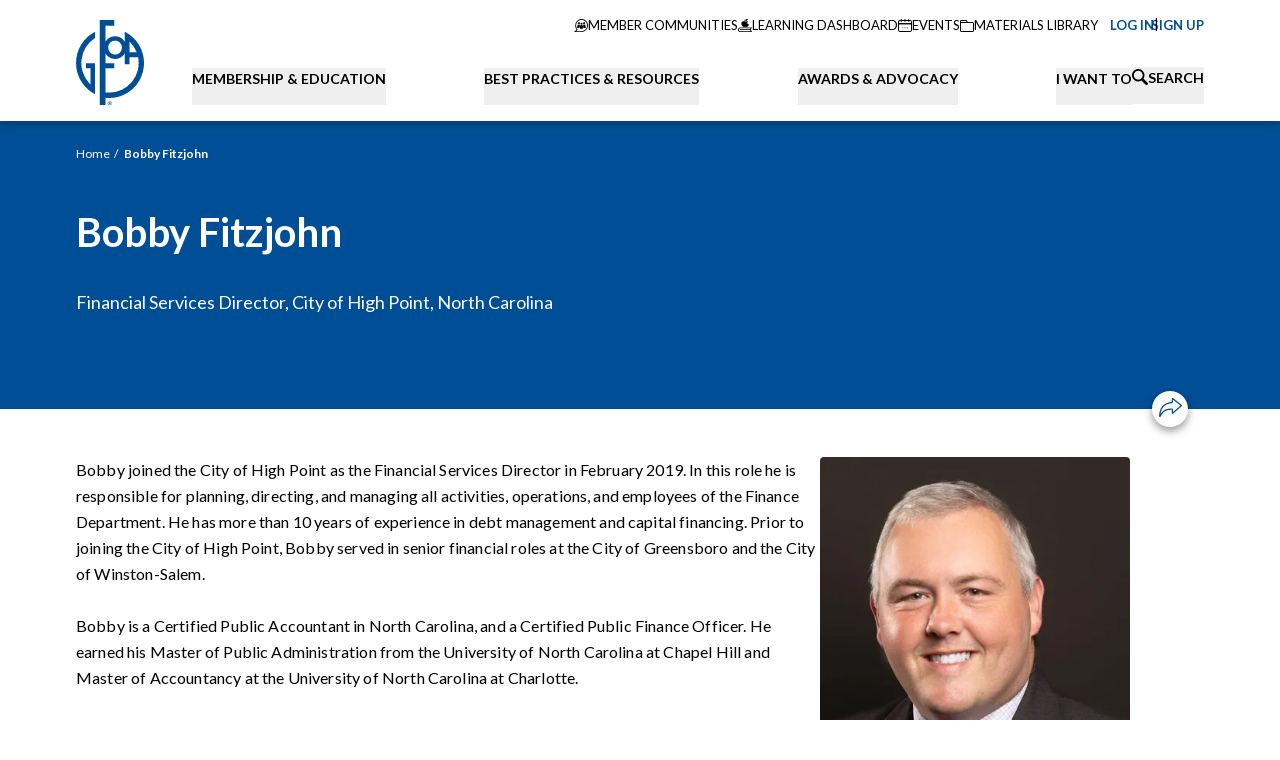

--- FILE ---
content_type: text/html; charset=UTF-8
request_url: https://www.gfoa.org/bio/fitzjohn
body_size: 26996
content:




    
    

<!DOCTYPE html>
<html xmlns="http://www.w3.org/1999/xhtml" lang="en-US" class="nojs">
  <head>
    <meta charset="utf-8" />
    <meta name="viewport" content="width=device-width, initial-scale=1">
    <meta name="format-detection" content="telephone=no">

        <script>
      (function (el) {
        el.className = el.className.replace(/\bnojs\b/, 'js');
      })(document.documentElement);
    </script>

        <noscript>
      <style>
        .nojs\:hidden {
          display: none !important;
        }
        .nojs\:block {
          display: block !important;
        }
        .nojs\:flex {
          display: flex !important;
        }
      </style>
    </noscript>

    <link rel="preconnect" href="https://fonts.googleapis.com">
    <link rel="preconnect" href="https://fonts.gstatic.com" crossorigin>
    <link href="https://fonts.googleapis.com/css2?family=Lato:ital,wght@0,400;0,700;0,900;1,400;1,700;1,900&display=swap" rel="stylesheet">
    <link rel="dns-prefetch" href="//fonts.googleapis.com">
    <link rel="icon" href="/dist/favicon/favicon.ico" />
    <link rel="apple-touch-icon" href="/dist/favicon/apple-touch-icon.png" />

        
        
              <script defer src="https://cloud.umami.is/script.js" data-website-id="21026c63-9cec-46b1-b31a-f86892b777c2"></script>
    
              







      <title>Bobby Fitzjohn</title>
<script>dataLayer = [];
(function(w,d,s,l,i){w[l]=w[l]||[];w[l].push({'gtm.start':
new Date().getTime(),event:'gtm.js'});var f=d.getElementsByTagName(s)[0],
j=d.createElement(s),dl=l!='dataLayer'?'&l='+l:'';j.async=true;j.src=
'https://www.googletagmanager.com/gtm.js?id='+i+dl;f.parentNode.insertBefore(j,f);
})(window,document,'script','dataLayer','GTM-MBCZKH53');
</script>
<script type="module" crossorigin src="/dist/assets/entry-B4FrwXJv.js"></script><link rel="stylesheet" crossorigin href="/dist/assets/entry-DzysHNDu.css"><meta name="generator" content="SEOmatic">
<meta name="keywords" content="government finance officers association">
<meta name="description" content="The Government Finance Officers Association (GFOA), founded in 1906, represents public finance officials throughout the United States and Canada.">
<meta name="referrer" content="no-referrer-when-downgrade">
<meta name="robots" content="all">
<meta content="en_US" property="og:locale">
<meta content="GFOA" property="og:site_name">
<meta content="website" property="og:type">
<meta content="https://www.gfoa.org/bio/fitzjohn" property="og:url">
<meta content="Bobby Fitzjohn" property="og:title">
<meta content="The Government Finance Officers Association (GFOA), founded in 1906, represents public finance officials throughout the United States and Canada." property="og:description">
<meta content="https://gfoa-craftcms.transforms.svdcdn.com/production/general/share-image.png?w=1200&amp;h=630&amp;q=82&amp;auto=format%2Cavif&amp;fit=crop&amp;dm=1757567400&amp;s=960ccd321ac5251deee97147d32fb90f" property="og:image">
<meta content="1200" property="og:image:width">
<meta content="630" property="og:image:height">
<meta content="Government Finance Officers Association Logo" property="og:image:alt">
<meta name="twitter:card" content="summary_large_image">
<meta name="twitter:creator" content="@">
<meta name="twitter:title" content="Bobby Fitzjohn">
<meta name="twitter:description" content="The Government Finance Officers Association (GFOA), founded in 1906, represents public finance officials throughout the United States and Canada.">
<meta name="twitter:image" content="https://gfoa-craftcms.transforms.svdcdn.com/production/general/share-image.png?w=1200&amp;h=630&amp;q=82&amp;auto=format%2Cavif&amp;fit=crop&amp;dm=1757567400&amp;s=960ccd321ac5251deee97147d32fb90f">
<meta name="twitter:image:width" content="1200">
<meta name="twitter:image:height" content="630">
<meta name="twitter:image:alt" content="Government Finance Officers Association Logo">
<link href="https://www.gfoa.org/bio/fitzjohn" rel="canonical">
<link href="https://www.gfoa.org/" rel="home">
<link type="text/plain" href="https://www.gfoa.org/humans.txt" rel="author">
<style>  :root {
    --action-color: #004e95;
    --action-color-text: #ffffff;

    --color-1: #004e95;
    --color-2: #68cbe4;
    --color-3: #f9d849;
    --color-4: #6ae2b9;
    --color-5: #c4c4c4;

    --color-1-text: #ffffff;
    --color-2-text: rgba(0, 0, 0, 0.96);
    --color-3-text: rgba(0, 0, 0, 0.96);
    --color-4-text: rgba(0, 0, 0, 0.96);
    --color-5-text: rgba(0, 0, 0, 0.96);

    --color-1-secondary: #ffffff;
    --color-2-secondary: #8edaec;
    --color-3-secondary: #fceb8f;
    --color-4-secondary: #88f3db;
    --color-5-secondary: #d6d6d6;

    --color-1-secondary-text: rgba(0, 0, 0, 0.96);
    --color-2-secondary-text: rgba(0, 0, 0, 0.96);
    --color-3-secondary-text: rgba(0, 0, 0, 0.96);
    --color-4-secondary-text: rgba(0, 0, 0, 0.96);
    --color-5-secondary-text: rgba(0, 0, 0, 0.96);
  }
</style></head>
  <body class="flex flex-col min-h-screen cursor-default antialiased text-optimize-speed font-sans"><noscript><iframe src="https://www.googletagmanager.com/ns.html?id=GTM-MBCZKH53"
height="0" width="0" style="display:none;visibility:hidden"></iframe></noscript>

    

    <header class="relative shadow-5 print:hidden z-20">
      <a class="skip-link" href="#main-content">Skip to content</a>

                                              



<nav
  data-module="AuthUserInfo"
  class="container relative flex flex-col md:flex-row z-30"
>
  <div class="relative flex items-end bg-white py-4 z-20">
                    <a
        class="block w-7 mx-auto md:w-[56px] lg:w-[68px] md:mx-0 pt-1 shrink-0"
        href="https://www.gfoa.org/"
        title="Go to the homepage"
      >
        <img src="/dist/images/logo-gfoa.svg" alt="GFOA Logo" class="w-full h-auto" />
      </a>
    
        <div class="md:hidden flex items-center gap-2 absolute top-1/2 -translate-y-1/2 right-8">
      <a href="https://www.gfoa.org/search">
        <span class="block w-4"><svg xmlns="http://www.w3.org/2000/svg" width="100%" height="100%" viewBox="0 0 12 12" preserveAspectRatio="xMidYMid meet"><path d="M503.4 384.745a1.059 1.059 0 01-1.5 1.5l-3.064-3.061a4.669 4.669 0 111.5-1.5zm-3.69-5.525a3.333 3.333 0 10-3.333 3.333 3.334 3.334 0 003.331-3.334z" transform="translate(-491.708 -374.553)" stroke="none" fill="currentColor"></path></svg></span>
        <span class="sr-only">Search</span>
      </a>
      <button
        class="block aspect-square closed"
        data-nav-mobile-trigger
        type="button"
      >
        <span class="sr-only">Toggle Navigation</span>
        <span class="icon">
          <span></span>
          <span></span>
          <span></span>
        </span>
      </button>
    </div>
  </div>

    


<div
  data-module="NavMobile"
  class="md:hidden fixed z-10 top-0 left-0 right-0 h-screen overflow-y-scroll pt-[70px] bg-white-100 aria-hidden:hidden"
>
  <ul>
        <li
      data-logged-out
      class="flex items-center gap-1 text-[13px] uppercase p-4 aria-hidden:hidden"
    >
      <a
        data-user-login-url
        class="flex items-center gap-2 text-theme-action-color"
        href="https://members.gfoa.org/Gfoamember/LoginLanding.aspx?URLSITE=https://www.gfoa.org/member-login/what-you-need-to-know-about-arpa-and-the-single-audit"
      >
        <span aria-hidden="true" class="w-7">
          <svg width="100%" height="100%" viewBox="0 0 28 28" fill="none" xmlns="http://www.w3.org/2000/svg"><g clip-path="url(#a)" stroke="currentColor"><path d="M17.335 13.815a4.8 4.8 0 0 0 1.764-3.713 4.874 4.874 0 0 0-9.747 0 4.8 4.8 0 0 0 1.764 3.713 6.948 6.948 0 0 0-3.585 6.207.321.321 0 0 0 .642 0 6.274 6.274 0 0 1 3.546-5.788 4.867 4.867 0 0 0 5.01 0 6.261 6.261 0 0 1 3.551 5.785.321.321 0 1 0 .642 0 6.936 6.936 0 0 0-3.587-6.204zm-3.11.478a4.19 4.19 0 1 1 4.232-4.191 4.216 4.216 0 0 1-4.232 4.191z" fill="currentColor"/><path d="M14 27.25c7.318 0 13.25-5.932 13.25-13.25S21.318.75 14 .75.75 6.682.75 14 6.682 27.25 14 27.25z" stroke-width="1.5"/></g><defs><clipPath id="a"><path fill="#fff" d="M0 0h28v28H0z"/></clipPath></defs></svg>
        </span>
        <span>Log In</span>
      </a>
      <span>or</span>
      <a class="text-theme-action-color" href="/join">Sign Up</a>
    </li>
        <li
      data-logged-in
      class="flex items-center gap-1 text-[13px] uppercase p-4 aria-hidden:hidden"
      aria-hidden="true"
    >
      <a class="flex items-center gap-2 text-theme-action-color" href="https://members.gfoa.org/Gfoamember/Gfoamember/logout.aspx?URLSITE=https://www.gfoa.org/member-logout/what-you-need-to-know-about-arpa-and-the-single-audit">
        <span aria-hidden="true" class="w-7">
          <svg width="100%" height="100%" viewBox="0 0 28 28" fill="none" xmlns="http://www.w3.org/2000/svg"><g clip-path="url(#a)" stroke="currentColor"><path d="M17.335 13.815a4.8 4.8 0 0 0 1.764-3.713 4.874 4.874 0 0 0-9.747 0 4.8 4.8 0 0 0 1.764 3.713 6.948 6.948 0 0 0-3.585 6.207.321.321 0 0 0 .642 0 6.274 6.274 0 0 1 3.546-5.788 4.867 4.867 0 0 0 5.01 0 6.261 6.261 0 0 1 3.551 5.785.321.321 0 1 0 .642 0 6.936 6.936 0 0 0-3.587-6.204zm-3.11.478a4.19 4.19 0 1 1 4.232-4.191 4.216 4.216 0 0 1-4.232 4.191z" fill="currentColor"/><path d="M14 27.25c7.318 0 13.25-5.932 13.25-13.25S21.318.75 14 .75.75 6.682.75 14 6.682 27.25 14 27.25z" stroke-width="1.5"/></g><defs><clipPath id="a"><path fill="#fff" d="M0 0h28v28H0z"/></clipPath></defs></svg>
        </span>
        <span data-account-label>My Account</span>
      </a>
    </li>
  </ul>

  <ul>
                                  
      <li class="bg-white">
        <button
          data-mobile-tab-btn
          data-mobile-tab-layer="1"
          aria-haspopup="true"
          aria-expanded="false"
          aria-controls="submenu-membership-education"
          type="button"
          class="flex items-center justify-between gap-3 text-left w-full p-4 font-bold uppercase  group peer"
        >
          <span>Membership &amp; Education</span>
          <span aria-hidden="true" class="w-2.5 group-aria-expanded:rotate-180 transition-transform">
            <svg xmlns="http://www.w3.org/2000/svg" width="100%" height="100%" viewBox="0 0 14.686 8.731" aria-hidden="true"><path fill="currentColor" stroke="currentColor" stroke-width=".5" d="m7.343 8.365-7-7.461.506-.539 6.494 6.922L13.837.365l.506.539z"/></svg>          </span>
        </button>
        <div id="submenu-membership-education" role="menu" class="hidden peer-aria-expanded:block">
                                <div class="p-4" data-color-theme="blue">
              <p class="text-base font-bold">Together We Thrive</p>
                              <p class="text-[13px] leading-loose pt-3"><p>GFOA’s inclusive, organization-based membership model makes it easier than ever to connect, learn, and grow.</p></p>
                                            <a href="https://www.gfoa.org/join" class="block mt-4 font-bold">
                  <span class="uppercase">Overview</span>
                  <span class="ml-1" aria-hidden="true">›</span>
                </a>
                          </div>
                                          <ul>                                                                                                                                                                                                                                                                                                                                                                                                                                                                                                                                                                                                                                                                                                                                                                                                                                                                                                                                                                                                                                                                                                                                                                                                                                                                                                                                                                                                                                                                                                                                                                                                                                                                                                                                                                                                <li role="menuitem" class="relative">                    
                                                                
                      <div>
                        <button
                          data-mobile-tab-btn
                          data-mobile-tab-layer="2"
                          aria-haspopup="true"
                          aria-expanded="false"
                          aria-controls="group-1"
                          type="button"
                          class="flex items-center justify-between gap-3 text-left w-full tab-item font-bold uppercase bg-blue-400 text-white p-4 group peer"
                        >
                          Membership
                          <span aria-hidden="true" class="w-2.5 group-aria-expanded:rotate-180 transition-transform">
                            <svg xmlns="http://www.w3.org/2000/svg" width="100%" height="100%" viewBox="0 0 14.686 8.731" aria-hidden="true"><path fill="currentColor" stroke="currentColor" stroke-width=".5" d="m7.343 8.365-7-7.461.506-.539 6.494 6.922L13.837.365l.506.539z"/></svg>                          </span>
                        </button>
                        <ul id="group-1" role="menu" class="hidden peer-aria-expanded:block">
                                                      <li role="menuitem">
                              <a href="https://www.gfoa.org/membership" class="block text-[13px] relative bg-blue-500 text-white p-4">
                                Membership
                              </a>
                            </li>
                          <li role="menuitem">
                              <a href="https://www.gfoa.org/join" class="block text-[13px] relative bg-blue-500 text-white p-4">
                                Join
                                                                  <span aria-hidden="true" class="absolute top-0 left-4 right-4 h-px bg-navy-300 group-aria-expanded:hidden"></span>
                                                              </a>
                            </li><li role="menuitem">
                              <a href="https://www.gfoa.org/member-benefits" class="block text-[13px] relative bg-blue-500 text-white p-4">
                                Member Benefits
                                                                  <span aria-hidden="true" class="absolute top-0 left-4 right-4 h-px bg-navy-300 group-aria-expanded:hidden"></span>
                                                              </a>
                            </li><li role="menuitem">
                              <a href="https://community.gfoa.org/" class="block text-[13px] relative bg-blue-500 text-white p-4">
                                Member Communities
                                                                  <span aria-hidden="true" class="absolute top-0 left-4 right-4 h-px bg-navy-300 group-aria-expanded:hidden"></span>
                                                              </a>
                            </li><li role="menuitem">
                              <a href="https://www.gfoa.org/volunteer" class="block text-[13px] relative bg-blue-500 text-white p-4">
                                Get Involved
                                                                  <span aria-hidden="true" class="absolute top-0 left-4 right-4 h-px bg-navy-300 group-aria-expanded:hidden"></span>
                                                              </a>
                            </li></ul>
                      </div>
                                        
                                                                
                      <div>
                        <button
                          data-mobile-tab-btn
                          data-mobile-tab-layer="2"
                          aria-haspopup="true"
                          aria-expanded="false"
                          aria-controls="group-2"
                          type="button"
                          class="flex items-center justify-between gap-3 text-left w-full tab-item font-bold uppercase bg-blue-400 text-white p-4 group peer"
                        >
                          Education
                          <span aria-hidden="true" class="w-2.5 group-aria-expanded:rotate-180 transition-transform">
                            <svg xmlns="http://www.w3.org/2000/svg" width="100%" height="100%" viewBox="0 0 14.686 8.731" aria-hidden="true"><path fill="currentColor" stroke="currentColor" stroke-width=".5" d="m7.343 8.365-7-7.461.506-.539 6.494 6.922L13.837.365l.506.539z"/></svg>                          </span>
                        </button>
                        <ul id="group-2" role="menu" class="hidden peer-aria-expanded:block">
                                                      <li role="menuitem">
                              <a href="https://www.gfoa.org/education" class="block text-[13px] relative bg-blue-500 text-white p-4">
                                Education
                              </a>
                            </li>
                          <li role="menuitem">
                              <a href="https://www.gfoa.org/events" class="block text-[13px] relative bg-blue-500 text-white p-4">
                                Events Calendar
                                                                  <span aria-hidden="true" class="absolute top-0 left-4 right-4 h-px bg-navy-300 group-aria-expanded:hidden"></span>
                                                              </a>
                            </li><li role="menuitem">
                              <a href="https://www.gfoa.org/on-demand" class="block text-[13px] relative bg-blue-500 text-white p-4">
                                On-Demand Learning
                                                                  <span aria-hidden="true" class="absolute top-0 left-4 right-4 h-px bg-navy-300 group-aria-expanded:hidden"></span>
                                                              </a>
                            </li><li role="menuitem">
                              <a href="https://www.gfoa.org/training-catalog" class="block text-[13px] relative bg-blue-500 text-white p-4">
                                Training Catalog
                                                                  <span aria-hidden="true" class="absolute top-0 left-4 right-4 h-px bg-navy-300 group-aria-expanded:hidden"></span>
                                                              </a>
                            </li><li role="menuitem">
                              <a href="https://www.gfoa.org/learning-pathways" class="block text-[13px] relative bg-blue-500 text-white p-4">
                                Learning Pathways
                                                                  <span aria-hidden="true" class="absolute top-0 left-4 right-4 h-px bg-navy-300 group-aria-expanded:hidden"></span>
                                                              </a>
                            </li><li role="menuitem">
                              <a href="https://www.gfoa.org/gfoascholarships" class="block text-[13px] relative bg-blue-500 text-white p-4">
                                Scholarships
                                                                  <span aria-hidden="true" class="absolute top-0 left-4 right-4 h-px bg-navy-300 group-aria-expanded:hidden"></span>
                                                              </a>
                            </li><li role="menuitem">
                              <a href="https://www.gfoa.org/guide-for-cpe" class="block text-[13px] relative bg-blue-500 text-white p-4">
                                Guide for CPE
                                                                  <span aria-hidden="true" class="absolute top-0 left-4 right-4 h-px bg-navy-300 group-aria-expanded:hidden"></span>
                                                              </a>
                            </li></ul>
                      </div>
                    </li>                                                                                                                                                                                                                                                                                                                                                                                                                                                                                                                                                                                                                                                                                                                                                                                                                                                                                                                                                                                                                                                                                <li role="menuitem" class="relative">                    
                                                                
                      <div>
                        <button
                          data-mobile-tab-btn
                          data-mobile-tab-layer="2"
                          aria-haspopup="true"
                          aria-expanded="false"
                          aria-controls="group-1"
                          type="button"
                          class="flex items-center justify-between gap-3 text-left w-full tab-item font-bold uppercase bg-blue-400 text-white p-4 group peer"
                        >
                          Annual Conference
                          <span aria-hidden="true" class="w-2.5 group-aria-expanded:rotate-180 transition-transform">
                            <svg xmlns="http://www.w3.org/2000/svg" width="100%" height="100%" viewBox="0 0 14.686 8.731" aria-hidden="true"><path fill="currentColor" stroke="currentColor" stroke-width=".5" d="m7.343 8.365-7-7.461.506-.539 6.494 6.922L13.837.365l.506.539z"/></svg>                          </span>
                        </button>
                        <ul id="group-1" role="menu" class="hidden peer-aria-expanded:block">
                                                      <li role="menuitem">
                              <a href="https://www.gfoa.org/conference" class="block text-[13px] relative bg-blue-500 text-white p-4">
                                Annual Conference
                              </a>
                            </li>
                          <li role="menuitem">
                              <a href="https://www.gfoa.org/gfoa2026-call-for-topics" class="block text-[13px] relative bg-blue-500 text-white p-4">
                                Call for Topics
                                                                  <span aria-hidden="true" class="absolute top-0 left-4 right-4 h-px bg-navy-300 group-aria-expanded:hidden"></span>
                                                              </a>
                            </li></ul>
                      </div>
                                        
                                                                
                      <div>
                        <button
                          data-mobile-tab-btn
                          data-mobile-tab-layer="2"
                          aria-haspopup="true"
                          aria-expanded="false"
                          aria-controls="group-2"
                          type="button"
                          class="flex items-center justify-between gap-3 text-left w-full tab-item font-bold uppercase bg-blue-400 text-white p-4 group peer"
                        >
                          Leadership Opportunities
                          <span aria-hidden="true" class="w-2.5 group-aria-expanded:rotate-180 transition-transform">
                            <svg xmlns="http://www.w3.org/2000/svg" width="100%" height="100%" viewBox="0 0 14.686 8.731" aria-hidden="true"><path fill="currentColor" stroke="currentColor" stroke-width=".5" d="m7.343 8.365-7-7.461.506-.539 6.494 6.922L13.837.365l.506.539z"/></svg>                          </span>
                        </button>
                        <ul id="group-2" role="menu" class="hidden peer-aria-expanded:block">
                          <li role="menuitem">
                              <a href="https://www.gfoa.org/cpfo" class="block text-[13px] relative bg-blue-500 text-white p-4">
                                Certification (CPFO)
                                                              </a>
                            </li><li role="menuitem">
                              <a href="https://www.gfoa.org/leadership-academy" class="block text-[13px] relative bg-blue-500 text-white p-4">
                                Leadership Academy
                                                                  <span aria-hidden="true" class="absolute top-0 left-4 right-4 h-px bg-navy-300 group-aria-expanded:hidden"></span>
                                                              </a>
                            </li><li role="menuitem">
                              <a href="https://www.gfoa.org/gfoa-standing-committees" class="block text-[13px] relative bg-blue-500 text-white p-4">
                                Standing Committees
                                                                  <span aria-hidden="true" class="absolute top-0 left-4 right-4 h-px bg-navy-300 group-aria-expanded:hidden"></span>
                                                              </a>
                            </li></ul>
                      </div>
                                        
                                          <div class="tab-link">
                        <a href="https://www.gfoa.org/gfoa-groups" class="block font-bold uppercase bg-blue-400 text-white p-4">
                          Affinity Groups
                        </a>
                        <span aria-hidden="true" class="absolute bottom-0 left-4 right-4 h-px bg-white-200"></span>
                      </div>
                                        
                                                                
                      <div>
                        <button
                          data-mobile-tab-btn
                          data-mobile-tab-layer="2"
                          aria-haspopup="true"
                          aria-expanded="false"
                          aria-controls="group-4"
                          type="button"
                          class="flex items-center justify-between gap-3 text-left w-full tab-item font-bold uppercase bg-blue-400 text-white p-4 group peer"
                        >
                          Student Opportunities
                          <span aria-hidden="true" class="w-2.5 group-aria-expanded:rotate-180 transition-transform">
                            <svg xmlns="http://www.w3.org/2000/svg" width="100%" height="100%" viewBox="0 0 14.686 8.731" aria-hidden="true"><path fill="currentColor" stroke="currentColor" stroke-width=".5" d="m7.343 8.365-7-7.461.506-.539 6.494 6.922L13.837.365l.506.539z"/></svg>                          </span>
                        </button>
                        <ul id="group-4" role="menu" class="hidden peer-aria-expanded:block">
                                                      <li role="menuitem">
                              <a href="https://www.gfoa.org/student-opportunities" class="block text-[13px] relative bg-blue-500 text-white p-4">
                                Student Opportunities
                              </a>
                            </li>
                          <li role="menuitem">
                              <a href="https://www.gfoa.org/academic-scholarships" class="block text-[13px] relative bg-blue-500 text-white p-4">
                                Academic Scholarships
                                                                  <span aria-hidden="true" class="absolute top-0 left-4 right-4 h-px bg-navy-300 group-aria-expanded:hidden"></span>
                                                              </a>
                            </li></ul>
                      </div>
                    </li>                                                                                                                                                                                                                                                                                                                                                                                                        <li role="menuitem" class="relative">                    
                                                                
                      <div>
                        <button
                          data-mobile-tab-btn
                          data-mobile-tab-layer="2"
                          aria-haspopup="true"
                          aria-expanded="false"
                          aria-controls="group-1"
                          type="button"
                          class="flex items-center justify-between gap-3 text-left w-full tab-item font-bold uppercase bg-blue-400 text-white p-4 group peer"
                        >
                          Jobs Board
                          <span aria-hidden="true" class="w-2.5 group-aria-expanded:rotate-180 transition-transform">
                            <svg xmlns="http://www.w3.org/2000/svg" width="100%" height="100%" viewBox="0 0 14.686 8.731" aria-hidden="true"><path fill="currentColor" stroke="currentColor" stroke-width=".5" d="m7.343 8.365-7-7.461.506-.539 6.494 6.922L13.837.365l.506.539z"/></svg>                          </span>
                        </button>
                        <ul id="group-1" role="menu" class="hidden peer-aria-expanded:block">
                                                      <li role="menuitem">
                              <a href="https://www.gfoa.org/jobs" class="block text-[13px] relative bg-blue-500 text-white p-4">
                                Jobs Board
                              </a>
                            </li>
                          <li role="menuitem">
                              <a href="https://www.gfoa.org/submit-employment-ad" class="block text-[13px] relative bg-blue-500 text-white p-4">
                                Submit Employment Ad
                                                                  <span aria-hidden="true" class="absolute top-0 left-4 right-4 h-px bg-navy-300 group-aria-expanded:hidden"></span>
                                                              </a>
                            </li><li role="menuitem">
                              <a href="https://www.gfoa.org/employment-resources" class="block text-[13px] relative bg-blue-500 text-white p-4">
                                Employment Resources for Finance Officers
                                                                  <span aria-hidden="true" class="absolute top-0 left-4 right-4 h-px bg-navy-300 group-aria-expanded:hidden"></span>
                                                              </a>
                            </li></ul>
                      </div>
                    </li></ul>
                  </div>
      </li>                              
      <li class="bg-white">
        <button
          data-mobile-tab-btn
          data-mobile-tab-layer="1"
          aria-haspopup="true"
          aria-expanded="false"
          aria-controls="submenu-best-practices-resources"
          type="button"
          class="flex items-center justify-between gap-3 text-left w-full p-4 font-bold uppercase border-t border-white-200 group peer"
        >
          <span>Best Practices &amp; Resources</span>
          <span aria-hidden="true" class="w-2.5 group-aria-expanded:rotate-180 transition-transform">
            <svg xmlns="http://www.w3.org/2000/svg" width="100%" height="100%" viewBox="0 0 14.686 8.731" aria-hidden="true"><path fill="currentColor" stroke="currentColor" stroke-width=".5" d="m7.343 8.365-7-7.461.506-.539 6.494 6.922L13.837.365l.506.539z"/></svg>          </span>
        </button>
        <div id="submenu-best-practices-resources" role="menu" class="hidden peer-aria-expanded:block">
                                <div class="p-4" data-color-theme="blue">
              <p class="text-base font-bold">Best Practices &amp; Resources</p>
                              <p class="text-[13px] leading-loose pt-3"><p>GFOA Best Practices identify specific policies and procedures that contribute to improved government management.</p></p>
                                            <a href="https://www.gfoa.org/best-practices" class="block mt-4 font-bold">
                  <span class="uppercase">Explore Best Practices &amp; Advisories</span>
                  <span class="ml-1" aria-hidden="true">›</span>
                </a>
                          </div>
                                          <ul>                                                                                                                                                                                                                                                                                                                                                                                                                                                                                                                                                                                                                                                                                                                                                                                                                                                                                                                                                                                                                                                                        <li role="menuitem" class="relative">                    
                                                                
                      <div>
                        <button
                          data-mobile-tab-btn
                          data-mobile-tab-layer="2"
                          aria-haspopup="true"
                          aria-expanded="false"
                          aria-controls="group-1"
                          type="button"
                          class="flex items-center justify-between gap-3 text-left w-full tab-item font-bold uppercase bg-blue-400 text-white p-4 group peer"
                        >
                          Resources
                          <span aria-hidden="true" class="w-2.5 group-aria-expanded:rotate-180 transition-transform">
                            <svg xmlns="http://www.w3.org/2000/svg" width="100%" height="100%" viewBox="0 0 14.686 8.731" aria-hidden="true"><path fill="currentColor" stroke="currentColor" stroke-width=".5" d="m7.343 8.365-7-7.461.506-.539 6.494 6.922L13.837.365l.506.539z"/></svg>                          </span>
                        </button>
                        <ul id="group-1" role="menu" class="hidden peer-aria-expanded:block">
                                                      <li role="menuitem">
                              <a href="https://www.gfoa.org/materials" class="block text-[13px] relative bg-blue-500 text-white p-4">
                                Resources
                              </a>
                            </li>
                          <li role="menuitem">
                              <a href="https://www.gfoa.org/workforce2023" class="block text-[13px] relative bg-blue-500 text-white p-4">
                                Public Finance Workforce
                                                                  <span aria-hidden="true" class="absolute top-0 left-4 right-4 h-px bg-navy-300 group-aria-expanded:hidden"></span>
                                                              </a>
                            </li><li role="menuitem">
                              <a href="https://www.gfoa.org/guiding-principles-in-grant-management" class="block text-[13px] relative bg-blue-500 text-white p-4">
                                Grants Management
                                                                  <span aria-hidden="true" class="absolute top-0 left-4 right-4 h-px bg-navy-300 group-aria-expanded:hidden"></span>
                                                              </a>
                            </li><li role="menuitem">
                              <a href="https://www.gfoa.org/smarterschoolspending" class="block text-[13px] relative bg-blue-500 text-white p-4">
                                Smarter School Spending
                                                                  <span aria-hidden="true" class="absolute top-0 left-4 right-4 h-px bg-navy-300 group-aria-expanded:hidden"></span>
                                                              </a>
                            </li><li role="menuitem">
                              <a href="https://www.gfoa.org/financial-foundations" class="block text-[13px] relative bg-blue-500 text-white p-4">
                                Financial Foundations Framework
                                                                  <span aria-hidden="true" class="absolute top-0 left-4 right-4 h-px bg-navy-300 group-aria-expanded:hidden"></span>
                                                              </a>
                            </li><li role="menuitem">
                              <a href="https://www.gfoa.org/ffa" class="block text-[13px] relative bg-blue-500 text-white p-4">
                                Fiscal First Aid
                                                                  <span aria-hidden="true" class="absolute top-0 left-4 right-4 h-px bg-navy-300 group-aria-expanded:hidden"></span>
                                                              </a>
                            </li><li role="menuitem">
                              <a href="/materials/topic/all?type=Research+Report" class="block text-[13px] relative bg-blue-500 text-white p-4">
                                Research Reports
                                                                  <span aria-hidden="true" class="absolute top-0 left-4 right-4 h-px bg-navy-300 group-aria-expanded:hidden"></span>
                                                              </a>
                            </li></ul>
                      </div>
                    </li>                                                                                                                                                                                                                                                                                                                                                                                                                                                                                                                                                                                                                                                                                                                                                                                                                                                                                                                                                                                                                        <li role="menuitem" class="relative">                    
                                                                
                      <div>
                        <button
                          data-mobile-tab-btn
                          data-mobile-tab-layer="2"
                          aria-haspopup="true"
                          aria-expanded="false"
                          aria-controls="group-1"
                          type="button"
                          class="flex items-center justify-between gap-3 text-left w-full tab-item font-bold uppercase bg-blue-400 text-white p-4 group peer"
                        >
                          Rethinking Initiatives
                          <span aria-hidden="true" class="w-2.5 group-aria-expanded:rotate-180 transition-transform">
                            <svg xmlns="http://www.w3.org/2000/svg" width="100%" height="100%" viewBox="0 0 14.686 8.731" aria-hidden="true"><path fill="currentColor" stroke="currentColor" stroke-width=".5" d="m7.343 8.365-7-7.461.506-.539 6.494 6.922L13.837.365l.506.539z"/></svg>                          </span>
                        </button>
                        <ul id="group-1" role="menu" class="hidden peer-aria-expanded:block">
                                                      <li role="menuitem">
                              <a href="https://www.gfoa.org/rethinking" class="block text-[13px] relative bg-blue-500 text-white p-4">
                                Rethinking Initiatives
                              </a>
                            </li>
                          <li role="menuitem">
                              <a href="https://www.gfoa.org/rethinking-budgeting" class="block text-[13px] relative bg-blue-500 text-white p-4">
                                Rethinking Budgeting
                                                                  <span aria-hidden="true" class="absolute top-0 left-4 right-4 h-px bg-navy-300 group-aria-expanded:hidden"></span>
                                                              </a>
                            </li><li role="menuitem">
                              <a href="https://www.gfoa.org/rethinking-financial-reporting" class="block text-[13px] relative bg-blue-500 text-white p-4">
                                Rethinking Financial Reporting
                                                                  <span aria-hidden="true" class="absolute top-0 left-4 right-4 h-px bg-navy-300 group-aria-expanded:hidden"></span>
                                                              </a>
                            </li><li role="menuitem">
                              <a href="https://www.gfoa.org/rethinking-revenue" class="block text-[13px] relative bg-blue-500 text-white p-4">
                                Rethinking Revenue
                                                                  <span aria-hidden="true" class="absolute top-0 left-4 right-4 h-px bg-navy-300 group-aria-expanded:hidden"></span>
                                                              </a>
                            </li></ul>
                      </div>
                                        
                                          <div class="tab-link">
                        <a href="https://www.gfoa.org/trust" class="block font-bold uppercase bg-blue-400 text-white p-4">
                          Code of Ethics
                        </a>
                        <span aria-hidden="true" class="absolute bottom-0 left-4 right-4 h-px bg-white-200"></span>
                      </div>
                                        
                                                                
                      <div>
                        <button
                          data-mobile-tab-btn
                          data-mobile-tab-layer="2"
                          aria-haspopup="true"
                          aria-expanded="false"
                          aria-controls="group-3"
                          type="button"
                          class="flex items-center justify-between gap-3 text-left w-full tab-item font-bold uppercase bg-blue-400 text-white p-4 group peer"
                        >
                          Subscriptions
                          <span aria-hidden="true" class="w-2.5 group-aria-expanded:rotate-180 transition-transform">
                            <svg xmlns="http://www.w3.org/2000/svg" width="100%" height="100%" viewBox="0 0 14.686 8.731" aria-hidden="true"><path fill="currentColor" stroke="currentColor" stroke-width=".5" d="m7.343 8.365-7-7.461.506-.539 6.494 6.922L13.837.365l.506.539z"/></svg>                          </span>
                        </button>
                        <ul id="group-3" role="menu" class="hidden peer-aria-expanded:block">
                          <li role="menuitem">
                              <a href="https://www.gfoa.org/gaafr-plus" class="block text-[13px] relative bg-blue-500 text-white p-4">
                                GAAFR Plus
                                                              </a>
                            </li><li role="menuitem">
                              <a href="https://www.gfoa.org/gfr" class="block text-[13px] relative bg-blue-500 text-white p-4">
                                Government Finance Review
                                                                  <span aria-hidden="true" class="absolute top-0 left-4 right-4 h-px bg-navy-300 group-aria-expanded:hidden"></span>
                                                              </a>
                            </li></ul>
                      </div>
                    </li>                                                                                                                                                                                                                                                                                                                                                                                                                                                                                                                                                                                                                                                                                                                                                                                                                                                        <li role="menuitem" class="relative">                    
                                                                
                      <div>
                        <button
                          data-mobile-tab-btn
                          data-mobile-tab-layer="2"
                          aria-haspopup="true"
                          aria-expanded="false"
                          aria-controls="group-1"
                          type="button"
                          class="flex items-center justify-between gap-3 text-left w-full tab-item font-bold uppercase bg-blue-400 text-white p-4 group peer"
                        >
                          Publications
                          <span aria-hidden="true" class="w-2.5 group-aria-expanded:rotate-180 transition-transform">
                            <svg xmlns="http://www.w3.org/2000/svg" width="100%" height="100%" viewBox="0 0 14.686 8.731" aria-hidden="true"><path fill="currentColor" stroke="currentColor" stroke-width=".5" d="m7.343 8.365-7-7.461.506-.539 6.494 6.922L13.837.365l.506.539z"/></svg>                          </span>
                        </button>
                        <ul id="group-1" role="menu" class="hidden peer-aria-expanded:block">
                                                      <li role="menuitem">
                              <a href="/materials/topic/all?type=Publication" class="block text-[13px] relative bg-blue-500 text-white p-4">
                                All Publications
                              </a>
                            </li>
                          <li role="menuitem">
                              <a href="https://www.gfoa.org/blue-book" class="block text-[13px] relative bg-blue-500 text-white p-4">
                                GAAFR Blue Book
                                                                  <span aria-hidden="true" class="absolute top-0 left-4 right-4 h-px bg-navy-300 group-aria-expanded:hidden"></span>
                                                              </a>
                            </li></ul>
                      </div>
                                        
                                                                
                      <div>
                        <button
                          data-mobile-tab-btn
                          data-mobile-tab-layer="2"
                          aria-haspopup="true"
                          aria-expanded="false"
                          aria-controls="group-2"
                          type="button"
                          class="flex items-center justify-between gap-3 text-left w-full tab-item font-bold uppercase bg-blue-400 text-white p-4 group peer"
                        >
                          Research and Consulting
                          <span aria-hidden="true" class="w-2.5 group-aria-expanded:rotate-180 transition-transform">
                            <svg xmlns="http://www.w3.org/2000/svg" width="100%" height="100%" viewBox="0 0 14.686 8.731" aria-hidden="true"><path fill="currentColor" stroke="currentColor" stroke-width=".5" d="m7.343 8.365-7-7.461.506-.539 6.494 6.922L13.837.365l.506.539z"/></svg>                          </span>
                        </button>
                        <ul id="group-2" role="menu" class="hidden peer-aria-expanded:block">
                                                      <li role="menuitem">
                              <a href="https://www.gfoa.org/rcc" class="block text-[13px] relative bg-blue-500 text-white p-4">
                                Research and Consulting
                              </a>
                            </li>
                          <li role="menuitem">
                              <a href="https://www.gfoa.org/consulting" class="block text-[13px] relative bg-blue-500 text-white p-4">
                                Consulting Services
                                                                  <span aria-hidden="true" class="absolute top-0 left-4 right-4 h-px bg-navy-300 group-aria-expanded:hidden"></span>
                                                              </a>
                            </li><li role="menuitem">
                              <a href="https://www.gfoa.org/erp-advisory-services" class="block text-[13px] relative bg-blue-500 text-white p-4">
                                ERP Advisory Services
                                                                  <span aria-hidden="true" class="absolute top-0 left-4 right-4 h-px bg-navy-300 group-aria-expanded:hidden"></span>
                                                              </a>
                            </li><li role="menuitem">
                              <a href="https://www.gfoa.org/inquire-rcc" class="block text-[13px] relative bg-blue-500 text-white p-4">
                                Inquire About Our Services
                                                                  <span aria-hidden="true" class="absolute top-0 left-4 right-4 h-px bg-navy-300 group-aria-expanded:hidden"></span>
                                                              </a>
                            </li></ul>
                      </div>
                                        
                                          <div class="tab-link">
                        <a href="https://www.gfoa.org/strategic-partners" class="block font-bold uppercase bg-blue-400 text-white p-4">
                          Strategic Partners
                        </a>
                        <span aria-hidden="true" class="absolute bottom-0 left-4 right-4 h-px bg-white-200"></span>
                      </div>
                    </li></ul>
                  </div>
      </li>                              
      <li class="bg-white">
        <button
          data-mobile-tab-btn
          data-mobile-tab-layer="1"
          aria-haspopup="true"
          aria-expanded="false"
          aria-controls="submenu-awards-advocacy"
          type="button"
          class="flex items-center justify-between gap-3 text-left w-full p-4 font-bold uppercase border-t border-white-200 group peer"
        >
          <span>Awards &amp; Advocacy</span>
          <span aria-hidden="true" class="w-2.5 group-aria-expanded:rotate-180 transition-transform">
            <svg xmlns="http://www.w3.org/2000/svg" width="100%" height="100%" viewBox="0 0 14.686 8.731" aria-hidden="true"><path fill="currentColor" stroke="currentColor" stroke-width=".5" d="m7.343 8.365-7-7.461.506-.539 6.494 6.922L13.837.365l.506.539z"/></svg>          </span>
        </button>
        <div id="submenu-awards-advocacy" role="menu" class="hidden peer-aria-expanded:block">
                                <div class="p-4" data-color-theme="blue">
              <p class="text-base font-bold">Recognition for Outstanding Public Service</p>
                              <p class="text-[13px] leading-loose pt-3"><p>This award honors individual GFOA members for their dedication to the profession, their colleagues, their organizations, and their communities.</p></p>
                                            <a href="https://www.gfoa.org/publicservice" class="block mt-4 font-bold">
                  <span class="uppercase">View 2025 Recipients</span>
                  <span class="ml-1" aria-hidden="true">›</span>
                </a>
                          </div>
                                          <ul>                                                                                                                                                                                                                                                                                                                                                                                                                                                                                                                                                                                                                                                                                                                                                                                                                                                                                                        <li role="menuitem" class="relative">                    
                                                                
                      <div>
                        <button
                          data-mobile-tab-btn
                          data-mobile-tab-layer="2"
                          aria-haspopup="true"
                          aria-expanded="false"
                          aria-controls="group-1"
                          type="button"
                          class="flex items-center justify-between gap-3 text-left w-full tab-item font-bold uppercase bg-blue-400 text-white p-4 group peer"
                        >
                          Awards
                          <span aria-hidden="true" class="w-2.5 group-aria-expanded:rotate-180 transition-transform">
                            <svg xmlns="http://www.w3.org/2000/svg" width="100%" height="100%" viewBox="0 0 14.686 8.731" aria-hidden="true"><path fill="currentColor" stroke="currentColor" stroke-width=".5" d="m7.343 8.365-7-7.461.506-.539 6.494 6.922L13.837.365l.506.539z"/></svg>                          </span>
                        </button>
                        <ul id="group-1" role="menu" class="hidden peer-aria-expanded:block">
                                                      <li role="menuitem">
                              <a href="https://www.gfoa.org/awards" class="block text-[13px] relative bg-blue-500 text-white p-4">
                                Awards
                              </a>
                            </li>
                          <li role="menuitem">
                              <a href="https://www.gfoa.org/coa-award" class="block text-[13px] relative bg-blue-500 text-white p-4">
                                COA Award
                                                                  <span aria-hidden="true" class="absolute top-0 left-4 right-4 h-px bg-navy-300 group-aria-expanded:hidden"></span>
                                                              </a>
                            </li><li role="menuitem">
                              <a href="https://www.gfoa.org/budget-award" class="block text-[13px] relative bg-blue-500 text-white p-4">
                                Budget Award
                                                                  <span aria-hidden="true" class="absolute top-0 left-4 right-4 h-px bg-navy-300 group-aria-expanded:hidden"></span>
                                                              </a>
                            </li><li role="menuitem">
                              <a href="https://www.gfoa.org/pafr-award" class="block text-[13px] relative bg-blue-500 text-white p-4">
                                PAFR Award
                                                                  <span aria-hidden="true" class="absolute top-0 left-4 right-4 h-px bg-navy-300 group-aria-expanded:hidden"></span>
                                                              </a>
                            </li><li role="menuitem">
                              <a href="https://www.gfoa.org/canfr" class="block text-[13px] relative bg-blue-500 text-white p-4">
                                CAnFR Award
                                                                  <span aria-hidden="true" class="absolute top-0 left-4 right-4 h-px bg-navy-300 group-aria-expanded:hidden"></span>
                                                              </a>
                            </li><li role="menuitem">
                              <a href="https://www.gfoa.org/award-for-excellence" class="block text-[13px] relative bg-blue-500 text-white p-4">
                                Awards for Excellence
                                                                  <span aria-hidden="true" class="absolute top-0 left-4 right-4 h-px bg-navy-300 group-aria-expanded:hidden"></span>
                                                              </a>
                            </li></ul>
                      </div>
                    </li>                                                                                                                                                                                                                                                                                                                                                                                                                                                                                                                                                                                                                                                                                                                                                                                                                                                                                                                                                                                                                                                                                                                                                                                                                                        <li role="menuitem" class="relative">                    
                                                                
                      <div>
                        <button
                          data-mobile-tab-btn
                          data-mobile-tab-layer="2"
                          aria-haspopup="true"
                          aria-expanded="false"
                          aria-controls="group-1"
                          type="button"
                          class="flex items-center justify-between gap-3 text-left w-full tab-item font-bold uppercase bg-blue-400 text-white p-4 group peer"
                        >
                          Advocacy
                          <span aria-hidden="true" class="w-2.5 group-aria-expanded:rotate-180 transition-transform">
                            <svg xmlns="http://www.w3.org/2000/svg" width="100%" height="100%" viewBox="0 0 14.686 8.731" aria-hidden="true"><path fill="currentColor" stroke="currentColor" stroke-width=".5" d="m7.343 8.365-7-7.461.506-.539 6.494 6.922L13.837.365l.506.539z"/></svg>                          </span>
                        </button>
                        <ul id="group-1" role="menu" class="hidden peer-aria-expanded:block">
                                                      <li role="menuitem">
                              <a href="https://www.gfoa.org/federal-advocacy" class="block text-[13px] relative bg-blue-500 text-white p-4">
                                Advocacy
                              </a>
                            </li>
                          <li role="menuitem">
                              <a href="https://www.gfoa.org/municipal-bond-resource-center" class="block text-[13px] relative bg-blue-500 text-white p-4">
                                Tax Exempt Municipal Bonds
                                                                  <span aria-hidden="true" class="absolute top-0 left-4 right-4 h-px bg-navy-300 group-aria-expanded:hidden"></span>
                                                              </a>
                            </li><li role="menuitem">
                              <a href="https://www.gfoa.org/federal-funds-omb-memo-updates" class="block text-[13px] relative bg-blue-500 text-white p-4">
                                Monitoring Federal Funding
                                                                  <span aria-hidden="true" class="absolute top-0 left-4 right-4 h-px bg-navy-300 group-aria-expanded:hidden"></span>
                                                              </a>
                            </li><li role="menuitem">
                              <a href="https://www.gfoa.org/ira-implementation-resources" class="block text-[13px] relative bg-blue-500 text-white p-4">
                                IRA Implementation Resources
                                                                  <span aria-hidden="true" class="absolute top-0 left-4 right-4 h-px bg-navy-300 group-aria-expanded:hidden"></span>
                                                              </a>
                            </li><li role="menuitem">
                              <a href="https://www.gfoa.org/fdta" class="block text-[13px] relative bg-blue-500 text-white p-4">
                                Financial Data Transparency Act Implementation 
                                                                  <span aria-hidden="true" class="absolute top-0 left-4 right-4 h-px bg-navy-300 group-aria-expanded:hidden"></span>
                                                              </a>
                            </li><li role="menuitem">
                              <a href="https://www.gfoa.org/gfoa-priorities-advanced-refunding" class="block text-[13px] relative bg-blue-500 text-white p-4">
                                Advance Refunding
                                                                  <span aria-hidden="true" class="absolute top-0 left-4 right-4 h-px bg-navy-300 group-aria-expanded:hidden"></span>
                                                              </a>
                            </li><li role="menuitem">
                              <a href="https://www.gfoa.org/bank-qualified-debt" class="block text-[13px] relative bg-blue-500 text-white p-4">
                                Bank-Qualified Municipal Bonds
                                                                  <span aria-hidden="true" class="absolute top-0 left-4 right-4 h-px bg-navy-300 group-aria-expanded:hidden"></span>
                                                              </a>
                            </li><li role="menuitem">
                              <a href="https://www.gfoa.org/salt" class="block text-[13px] relative bg-blue-500 text-white p-4">
                                State and Local Tax Deductions
                                                                  <span aria-hidden="true" class="absolute top-0 left-4 right-4 h-px bg-navy-300 group-aria-expanded:hidden"></span>
                                                              </a>
                            </li></ul>
                      </div>
                    </li>                                                                                                                                                                                                                                                                                                                                                                                                                                                                                                                                                                                                                                                                                                                                                                                                                                                                                                                                                                                                                                                                        <li role="menuitem" class="relative">                    
                                                                
                      <div>
                        <button
                          data-mobile-tab-btn
                          data-mobile-tab-layer="2"
                          aria-haspopup="true"
                          aria-expanded="false"
                          aria-controls="group-1"
                          type="button"
                          class="flex items-center justify-between gap-3 text-left w-full tab-item font-bold uppercase bg-blue-400 text-white p-4 group peer"
                        >
                          Policy Statements
                          <span aria-hidden="true" class="w-2.5 group-aria-expanded:rotate-180 transition-transform">
                            <svg xmlns="http://www.w3.org/2000/svg" width="100%" height="100%" viewBox="0 0 14.686 8.731" aria-hidden="true"><path fill="currentColor" stroke="currentColor" stroke-width=".5" d="m7.343 8.365-7-7.461.506-.539 6.494 6.922L13.837.365l.506.539z"/></svg>                          </span>
                        </button>
                        <ul id="group-1" role="menu" class="hidden peer-aria-expanded:block">
                                                      <li role="menuitem">
                              <a href="https://www.gfoa.org/public-policy-statements" class="block text-[13px] relative bg-blue-500 text-white p-4">
                                Policy Statements
                              </a>
                            </li>
                          <li role="menuitem">
                              <a href="https://www.gfoa.org/pps-accounting-auditing-and-financial-reporting" class="block text-[13px] relative bg-blue-500 text-white p-4">
                                Accounting, Auditing and Financial Reporting
                                                                  <span aria-hidden="true" class="absolute top-0 left-4 right-4 h-px bg-navy-300 group-aria-expanded:hidden"></span>
                                                              </a>
                            </li><li role="menuitem">
                              <a href="https://www.gfoa.org/pps-budgeting-and-financial" class="block text-[13px] relative bg-blue-500 text-white p-4">
                                Budgeting and Financial Management
                                                                  <span aria-hidden="true" class="absolute top-0 left-4 right-4 h-px bg-navy-300 group-aria-expanded:hidden"></span>
                                                              </a>
                            </li><li role="menuitem">
                              <a href="https://www.gfoa.org/pps-intergovernmental-relations" class="block text-[13px] relative bg-blue-500 text-white p-4">
                                Intergovernmental Relations and Federal Fiscal Policy
                                                                  <span aria-hidden="true" class="absolute top-0 left-4 right-4 h-px bg-navy-300 group-aria-expanded:hidden"></span>
                                                              </a>
                            </li><li role="menuitem">
                              <a href="https://www.gfoa.org/pps-public-employee-pension" class="block text-[13px] relative bg-blue-500 text-white p-4">
                                Public Employee Pension and Benefits Administration
                                                                  <span aria-hidden="true" class="absolute top-0 left-4 right-4 h-px bg-navy-300 group-aria-expanded:hidden"></span>
                                                              </a>
                            </li><li role="menuitem">
                              <a href="https://www.gfoa.org/pps-tax-exempt-financing" class="block text-[13px] relative bg-blue-500 text-white p-4">
                                Tax-Exempt Financing and the Municipal Bond Market
                                                                  <span aria-hidden="true" class="absolute top-0 left-4 right-4 h-px bg-navy-300 group-aria-expanded:hidden"></span>
                                                              </a>
                            </li><li role="menuitem">
                              <a href="https://www.gfoa.org/pps-treasury-and-investment-management" class="block text-[13px] relative bg-blue-500 text-white p-4">
                                Treasury and Investment Management
                                                                  <span aria-hidden="true" class="absolute top-0 left-4 right-4 h-px bg-navy-300 group-aria-expanded:hidden"></span>
                                                              </a>
                            </li></ul>
                      </div>
                    </li></ul>
                  </div>
      </li>                              
      <li class="bg-white">
        <button
          data-mobile-tab-btn
          data-mobile-tab-layer="1"
          aria-haspopup="true"
          aria-expanded="false"
          aria-controls="submenu-i-want-to"
          type="button"
          class="flex items-center justify-between gap-3 text-left w-full p-4 font-bold uppercase border-t border-white-200 group peer"
        >
          <span>I Want To</span>
          <span aria-hidden="true" class="w-2.5 group-aria-expanded:rotate-180 transition-transform">
            <svg xmlns="http://www.w3.org/2000/svg" width="100%" height="100%" viewBox="0 0 14.686 8.731" aria-hidden="true"><path fill="currentColor" stroke="currentColor" stroke-width=".5" d="m7.343 8.365-7-7.461.506-.539 6.494 6.922L13.837.365l.506.539z"/></svg>          </span>
        </button>
        <div id="submenu-i-want-to" role="menu" class="hidden peer-aria-expanded:block">
                                <div class="p-4" data-color-theme="blue">
              <p class="text-base font-bold">GFOA&#039;s 120th Annual Conference</p>
                              <p class="text-[13px] leading-loose pt-3"><p>Join us June 28–July 1, 2026, in Chicago, Illinois, for a milestone celebration of innovation, excellence, and thriving communities. </p></p>
                                            <a href="https://www.gfoa.org/conference" class="block mt-4 font-bold">
                  <span class="uppercase">Register early and save! </span>
                  <span class="ml-1" aria-hidden="true">›</span>
                </a>
                          </div>
                                          <ul>                                                                                                                                                                                                                                                                                                                                                                                                                                                                                                                                                                                                                                                                                                                                                                                                                                                                                                                                                                                                                                                                                                                                                                                                                                                                                                                                                                                                                                                                                                                                                                                                                                                                                                                                                                                                                                                                                                                                                                                                                        <li role="menuitem" class="relative">                    
                                                                
                      <div>
                        <button
                          data-mobile-tab-btn
                          data-mobile-tab-layer="2"
                          aria-haspopup="true"
                          aria-expanded="false"
                          aria-controls="group-1"
                          type="button"
                          class="flex items-center justify-between gap-3 text-left w-full tab-item font-bold uppercase bg-blue-400 text-white p-4 group peer"
                        >
                          Register
                          <span aria-hidden="true" class="w-2.5 group-aria-expanded:rotate-180 transition-transform">
                            <svg xmlns="http://www.w3.org/2000/svg" width="100%" height="100%" viewBox="0 0 14.686 8.731" aria-hidden="true"><path fill="currentColor" stroke="currentColor" stroke-width=".5" d="m7.343 8.365-7-7.461.506-.539 6.494 6.922L13.837.365l.506.539z"/></svg>                          </span>
                        </button>
                        <ul id="group-1" role="menu" class="hidden peer-aria-expanded:block">
                                                      <li role="menuitem">
                              <a href="https://www.gfoa.org/events" class="block text-[13px] relative bg-blue-500 text-white p-4">
                                Register
                              </a>
                            </li>
                          <li role="menuitem">
                              <a href="https://www.gfoa.org/on-demand" class="block text-[13px] relative bg-blue-500 text-white p-4">
                                On-Demand Learning
                                                                  <span aria-hidden="true" class="absolute top-0 left-4 right-4 h-px bg-navy-300 group-aria-expanded:hidden"></span>
                                                              </a>
                            </li><li role="menuitem">
                              <a href="https://www.gfoa.org/cpfo" class="block text-[13px] relative bg-blue-500 text-white p-4">
                                CPFO Program
                                                                  <span aria-hidden="true" class="absolute top-0 left-4 right-4 h-px bg-navy-300 group-aria-expanded:hidden"></span>
                                                              </a>
                            </li></ul>
                      </div>
                                        
                                                                
                      <div>
                        <button
                          data-mobile-tab-btn
                          data-mobile-tab-layer="2"
                          aria-haspopup="true"
                          aria-expanded="false"
                          aria-controls="group-2"
                          type="button"
                          class="flex items-center justify-between gap-3 text-left w-full tab-item font-bold uppercase bg-blue-400 text-white p-4 group peer"
                        >
                          View
                          <span aria-hidden="true" class="w-2.5 group-aria-expanded:rotate-180 transition-transform">
                            <svg xmlns="http://www.w3.org/2000/svg" width="100%" height="100%" viewBox="0 0 14.686 8.731" aria-hidden="true"><path fill="currentColor" stroke="currentColor" stroke-width=".5" d="m7.343 8.365-7-7.461.506-.539 6.494 6.922L13.837.365l.506.539z"/></svg>                          </span>
                        </button>
                        <ul id="group-2" role="menu" class="hidden peer-aria-expanded:block">
                                                      <li role="menuitem">
                              <a href="https://www.gfoa.org/the-infrastructure-investment-and-jobs-act-iija-was" class="block text-[13px] relative bg-blue-500 text-white p-4">
                                View
                              </a>
                            </li>
                          <li role="menuitem">
                              <a href="https://www.gfoa.org/training-catalog" class="block text-[13px] relative bg-blue-500 text-white p-4">
                                Training Catalog
                                                                  <span aria-hidden="true" class="absolute top-0 left-4 right-4 h-px bg-navy-300 group-aria-expanded:hidden"></span>
                                                              </a>
                            </li><li role="menuitem">
                              <a href="https://www.gfoa.org/best-practices" class="block text-[13px] relative bg-blue-500 text-white p-4">
                                Best Practices
                                                                  <span aria-hidden="true" class="absolute top-0 left-4 right-4 h-px bg-navy-300 group-aria-expanded:hidden"></span>
                                                              </a>
                            </li><li role="menuitem">
                              <a href="/materials/topic/all?type=Publication" class="block text-[13px] relative bg-blue-500 text-white p-4">
                                Publications
                                                                  <span aria-hidden="true" class="absolute top-0 left-4 right-4 h-px bg-navy-300 group-aria-expanded:hidden"></span>
                                                              </a>
                            </li><li role="menuitem">
                              <a href="/materials/topic/all?type=Research+Report" class="block text-[13px] relative bg-blue-500 text-white p-4">
                                Research Reports
                                                                  <span aria-hidden="true" class="absolute top-0 left-4 right-4 h-px bg-navy-300 group-aria-expanded:hidden"></span>
                                                              </a>
                            </li><li role="menuitem">
                              <a href="/materials/topic/all?type=Policy+Position" class="block text-[13px] relative bg-blue-500 text-white p-4">
                                Policy Documents
                                                                  <span aria-hidden="true" class="absolute top-0 left-4 right-4 h-px bg-navy-300 group-aria-expanded:hidden"></span>
                                                              </a>
                            </li><li role="menuitem">
                              <a href="https://www.gfoa.org/trust" class="block text-[13px] relative bg-blue-500 text-white p-4">
                                Code of Ethics
                                                                  <span aria-hidden="true" class="absolute top-0 left-4 right-4 h-px bg-navy-300 group-aria-expanded:hidden"></span>
                                                              </a>
                            </li></ul>
                      </div>
                                        
                                                                
                      <div>
                        <button
                          data-mobile-tab-btn
                          data-mobile-tab-layer="2"
                          aria-haspopup="true"
                          aria-expanded="false"
                          aria-controls="group-3"
                          type="button"
                          class="flex items-center justify-between gap-3 text-left w-full tab-item font-bold uppercase bg-blue-400 text-white p-4 group peer"
                        >
                          Learn About
                          <span aria-hidden="true" class="w-2.5 group-aria-expanded:rotate-180 transition-transform">
                            <svg xmlns="http://www.w3.org/2000/svg" width="100%" height="100%" viewBox="0 0 14.686 8.731" aria-hidden="true"><path fill="currentColor" stroke="currentColor" stroke-width=".5" d="m7.343 8.365-7-7.461.506-.539 6.494 6.922L13.837.365l.506.539z"/></svg>                          </span>
                        </button>
                        <ul id="group-3" role="menu" class="hidden peer-aria-expanded:block">
                          <li role="menuitem">
                              <a href="https://www.gfoa.org/gfoa-celebrates-local-gov-250" class="block text-[13px] relative bg-blue-500 text-white p-4">
                                Local Gov 250 Initiative
                                                              </a>
                            </li><li role="menuitem">
                              <a href="https://www.gfoa.org/conference" class="block text-[13px] relative bg-blue-500 text-white p-4">
                                Annual Conference
                                                                  <span aria-hidden="true" class="absolute top-0 left-4 right-4 h-px bg-navy-300 group-aria-expanded:hidden"></span>
                                                              </a>
                            </li><li role="menuitem">
                              <a href="https://www.gfoa.org/employment-resources" class="block text-[13px] relative bg-blue-500 text-white p-4">
                                Employment Resources
                                                                  <span aria-hidden="true" class="absolute top-0 left-4 right-4 h-px bg-navy-300 group-aria-expanded:hidden"></span>
                                                              </a>
                            </li></ul>
                      </div>
                    </li>                                                                                                                                                                                                                                                                                                                                                                                                                                                                                                                                                                                                                                                                                                                                                                                                                                                                                                                                                                                                                                                                                                                                                                                                                                                                                                                                                                                                                                                                                                                                                                                                                                                                                                                                                                                                        <li role="menuitem" class="relative">                    
                                                                
                      <div>
                        <button
                          data-mobile-tab-btn
                          data-mobile-tab-layer="2"
                          aria-haspopup="true"
                          aria-expanded="false"
                          aria-controls="group-1"
                          type="button"
                          class="flex items-center justify-between gap-3 text-left w-full tab-item font-bold uppercase bg-blue-400 text-white p-4 group peer"
                        >
                          Log In
                          <span aria-hidden="true" class="w-2.5 group-aria-expanded:rotate-180 transition-transform">
                            <svg xmlns="http://www.w3.org/2000/svg" width="100%" height="100%" viewBox="0 0 14.686 8.731" aria-hidden="true"><path fill="currentColor" stroke="currentColor" stroke-width=".5" d="m7.343 8.365-7-7.461.506-.539 6.494 6.922L13.837.365l.506.539z"/></svg>                          </span>
                        </button>
                        <ul id="group-1" role="menu" class="hidden peer-aria-expanded:block">
                          <li role="menuitem">
                              <a href="https://learn.gfoa.org/" class="block text-[13px] relative bg-blue-500 text-white p-4">
                                Learning Management System
                                                              </a>
                            </li><li role="menuitem">
                              <a href="https://community.gfoa.org/home" class="block text-[13px] relative bg-blue-500 text-white p-4">
                                Member Communities 
                                                                  <span aria-hidden="true" class="absolute top-0 left-4 right-4 h-px bg-navy-300 group-aria-expanded:hidden"></span>
                                                              </a>
                            </li></ul>
                      </div>
                                        
                                                                
                      <div>
                        <button
                          data-mobile-tab-btn
                          data-mobile-tab-layer="2"
                          aria-haspopup="true"
                          aria-expanded="false"
                          aria-controls="group-2"
                          type="button"
                          class="flex items-center justify-between gap-3 text-left w-full tab-item font-bold uppercase bg-blue-400 text-white p-4 group peer"
                        >
                          Apply
                          <span aria-hidden="true" class="w-2.5 group-aria-expanded:rotate-180 transition-transform">
                            <svg xmlns="http://www.w3.org/2000/svg" width="100%" height="100%" viewBox="0 0 14.686 8.731" aria-hidden="true"><path fill="currentColor" stroke="currentColor" stroke-width=".5" d="m7.343 8.365-7-7.461.506-.539 6.494 6.922L13.837.365l.506.539z"/></svg>                          </span>
                        </button>
                        <ul id="group-2" role="menu" class="hidden peer-aria-expanded:block">
                          <li role="menuitem">
                              <a href="https://www.gfoa.org/academic-scholarships" class="block text-[13px] relative bg-blue-500 text-white p-4">
                                Academic Scholarships
                                                              </a>
                            </li><li role="menuitem">
                              <a href="https://www.gfoa.org/leadership-academy" class="block text-[13px] relative bg-blue-500 text-white p-4">
                                Leadership Academy
                                                                  <span aria-hidden="true" class="absolute top-0 left-4 right-4 h-px bg-navy-300 group-aria-expanded:hidden"></span>
                                                              </a>
                            </li></ul>
                      </div>
                                        
                                                                
                      <div>
                        <button
                          data-mobile-tab-btn
                          data-mobile-tab-layer="2"
                          aria-haspopup="true"
                          aria-expanded="false"
                          aria-controls="group-3"
                          type="button"
                          class="flex items-center justify-between gap-3 text-left w-full tab-item font-bold uppercase bg-blue-400 text-white p-4 group peer"
                        >
                          Submit
                          <span aria-hidden="true" class="w-2.5 group-aria-expanded:rotate-180 transition-transform">
                            <svg xmlns="http://www.w3.org/2000/svg" width="100%" height="100%" viewBox="0 0 14.686 8.731" aria-hidden="true"><path fill="currentColor" stroke="currentColor" stroke-width=".5" d="m7.343 8.365-7-7.461.506-.539 6.494 6.922L13.837.365l.506.539z"/></svg>                          </span>
                        </button>
                        <ul id="group-3" role="menu" class="hidden peer-aria-expanded:block">
                          <li role="menuitem">
                              <a href="https://www.gfoa.org/gfoa2026-call-for-topics" class="block text-[13px] relative bg-blue-500 text-white p-4">
                                #GFOA2026 Call for Topics
                                                              </a>
                            </li><li role="menuitem">
                              <a href="https://www.gfoa.org/submit-employment-ad" class="block text-[13px] relative bg-blue-500 text-white p-4">
                                Employment Ad
                                                                  <span aria-hidden="true" class="absolute top-0 left-4 right-4 h-px bg-navy-300 group-aria-expanded:hidden"></span>
                                                              </a>
                            </li></ul>
                      </div>
                                        
                                                                
                      <div>
                        <button
                          data-mobile-tab-btn
                          data-mobile-tab-layer="2"
                          aria-haspopup="true"
                          aria-expanded="false"
                          aria-controls="group-4"
                          type="button"
                          class="flex items-center justify-between gap-3 text-left w-full tab-item font-bold uppercase bg-blue-400 text-white p-4 group peer"
                        >
                          Listen
                          <span aria-hidden="true" class="w-2.5 group-aria-expanded:rotate-180 transition-transform">
                            <svg xmlns="http://www.w3.org/2000/svg" width="100%" height="100%" viewBox="0 0 14.686 8.731" aria-hidden="true"><path fill="currentColor" stroke="currentColor" stroke-width=".5" d="m7.343 8.365-7-7.461.506-.539 6.494 6.922L13.837.365l.506.539z"/></svg>                          </span>
                        </button>
                        <ul id="group-4" role="menu" class="hidden peer-aria-expanded:block">
                          <li role="menuitem">
                              <a href="https://open.spotify.com/show/4YWMprsfNCB5HD6LZK206o" class="block text-[13px] relative bg-blue-500 text-white p-4">
                                GFOA Podcasts
                                                              </a>
                            </li></ul>
                      </div>
                                        
                                                                
                      <div>
                        <button
                          data-mobile-tab-btn
                          data-mobile-tab-layer="2"
                          aria-haspopup="true"
                          aria-expanded="false"
                          aria-controls="group-5"
                          type="button"
                          class="flex items-center justify-between gap-3 text-left w-full tab-item font-bold uppercase bg-blue-400 text-white p-4 group peer"
                        >
                          Watch
                          <span aria-hidden="true" class="w-2.5 group-aria-expanded:rotate-180 transition-transform">
                            <svg xmlns="http://www.w3.org/2000/svg" width="100%" height="100%" viewBox="0 0 14.686 8.731" aria-hidden="true"><path fill="currentColor" stroke="currentColor" stroke-width=".5" d="m7.343 8.365-7-7.461.506-.539 6.494 6.922L13.837.365l.506.539z"/></svg>                          </span>
                        </button>
                        <ul id="group-5" role="menu" class="hidden peer-aria-expanded:block">
                          <li role="menuitem">
                              <a href="https://www.youtube.com/watch?v=EtZiSCoK-Mk" class="block text-[13px] relative bg-blue-500 text-white p-4">
                                How to Access GFOA&#039;s LMS
                                                              </a>
                            </li><li role="menuitem">
                              <a href="https://www.gfoa.org/justatad" class="block text-[13px] relative bg-blue-500 text-white p-4">
                                Timely Accounting Discussions
                                                                  <span aria-hidden="true" class="absolute top-0 left-4 right-4 h-px bg-navy-300 group-aria-expanded:hidden"></span>
                                                              </a>
                            </li></ul>
                      </div>
                    </li>                                                                                                                                                                                                                                                                                                                                                                                                                                                                                                                                                                                                                                                                                                                                                                                                                                                                                                                                                                                                                                                                                                                                                                                                                                                                                                                                                                                                                                                                                                                                                                                                                                                                                                                                                                                                                                                                                                                <li role="menuitem" class="relative">                    
                                                                
                      <div>
                        <button
                          data-mobile-tab-btn
                          data-mobile-tab-layer="2"
                          aria-haspopup="true"
                          aria-expanded="false"
                          aria-controls="group-1"
                          type="button"
                          class="flex items-center justify-between gap-3 text-left w-full tab-item font-bold uppercase bg-blue-400 text-white p-4 group peer"
                        >
                          Explore
                          <span aria-hidden="true" class="w-2.5 group-aria-expanded:rotate-180 transition-transform">
                            <svg xmlns="http://www.w3.org/2000/svg" width="100%" height="100%" viewBox="0 0 14.686 8.731" aria-hidden="true"><path fill="currentColor" stroke="currentColor" stroke-width=".5" d="m7.343 8.365-7-7.461.506-.539 6.494 6.922L13.837.365l.506.539z"/></svg>                          </span>
                        </button>
                        <ul id="group-1" role="menu" class="hidden peer-aria-expanded:block">
                          <li role="menuitem">
                              <a href="https://www.gfoa.org/learning-pathways" class="block text-[13px] relative bg-blue-500 text-white p-4">
                                Learning Pathways
                                                              </a>
                            </li></ul>
                      </div>
                                        
                                                                
                      <div>
                        <button
                          data-mobile-tab-btn
                          data-mobile-tab-layer="2"
                          aria-haspopup="true"
                          aria-expanded="false"
                          aria-controls="group-2"
                          type="button"
                          class="flex items-center justify-between gap-3 text-left w-full tab-item font-bold uppercase bg-blue-400 text-white p-4 group peer"
                        >
                          Join
                          <span aria-hidden="true" class="w-2.5 group-aria-expanded:rotate-180 transition-transform">
                            <svg xmlns="http://www.w3.org/2000/svg" width="100%" height="100%" viewBox="0 0 14.686 8.731" aria-hidden="true"><path fill="currentColor" stroke="currentColor" stroke-width=".5" d="m7.343 8.365-7-7.461.506-.539 6.494 6.922L13.837.365l.506.539z"/></svg>                          </span>
                        </button>
                        <ul id="group-2" role="menu" class="hidden peer-aria-expanded:block">
                          <li role="menuitem">
                              <a href="https://www.gfoa.org/membership" class="block text-[13px] relative bg-blue-500 text-white p-4">
                                Membership
                                                              </a>
                            </li><li role="menuitem">
                              <a href="https://www.gfoa.org/gfoa-groups" class="block text-[13px] relative bg-blue-500 text-white p-4">
                                Affinity Groups
                                                                  <span aria-hidden="true" class="absolute top-0 left-4 right-4 h-px bg-navy-300 group-aria-expanded:hidden"></span>
                                                              </a>
                            </li></ul>
                      </div>
                                        
                                                                
                      <div>
                        <button
                          data-mobile-tab-btn
                          data-mobile-tab-layer="2"
                          aria-haspopup="true"
                          aria-expanded="false"
                          aria-controls="group-3"
                          type="button"
                          class="flex items-center justify-between gap-3 text-left w-full tab-item font-bold uppercase bg-blue-400 text-white p-4 group peer"
                        >
                          Buy
                          <span aria-hidden="true" class="w-2.5 group-aria-expanded:rotate-180 transition-transform">
                            <svg xmlns="http://www.w3.org/2000/svg" width="100%" height="100%" viewBox="0 0 14.686 8.731" aria-hidden="true"><path fill="currentColor" stroke="currentColor" stroke-width=".5" d="m7.343 8.365-7-7.461.506-.539 6.494 6.922L13.837.365l.506.539z"/></svg>                          </span>
                        </button>
                        <ul id="group-3" role="menu" class="hidden peer-aria-expanded:block">
                          <li role="menuitem">
                              <a href="https://www.gfoa.org/blue-book" class="block text-[13px] relative bg-blue-500 text-white p-4">
                                GAAFR
                                                              </a>
                            </li><li role="menuitem">
                              <a href="https://merchloop.com/collections/gfoa" class="block text-[13px] relative bg-blue-500 text-white p-4">
                                GFOA Merch
                                                                  <span aria-hidden="true" class="absolute top-0 left-4 right-4 h-px bg-navy-300 group-aria-expanded:hidden"></span>
                                                              </a>
                            </li></ul>
                      </div>
                                        
                                                                
                      <div>
                        <button
                          data-mobile-tab-btn
                          data-mobile-tab-layer="2"
                          aria-haspopup="true"
                          aria-expanded="false"
                          aria-controls="group-4"
                          type="button"
                          class="flex items-center justify-between gap-3 text-left w-full tab-item font-bold uppercase bg-blue-400 text-white p-4 group peer"
                        >
                          Inquire About
                          <span aria-hidden="true" class="w-2.5 group-aria-expanded:rotate-180 transition-transform">
                            <svg xmlns="http://www.w3.org/2000/svg" width="100%" height="100%" viewBox="0 0 14.686 8.731" aria-hidden="true"><path fill="currentColor" stroke="currentColor" stroke-width=".5" d="m7.343 8.365-7-7.461.506-.539 6.494 6.922L13.837.365l.506.539z"/></svg>                          </span>
                        </button>
                        <ul id="group-4" role="menu" class="hidden peer-aria-expanded:block">
                          <li role="menuitem">
                              <a href="https://www.gfoa.org/rcc" class="block text-[13px] relative bg-blue-500 text-white p-4">
                                GFOA Consulting 
                                                              </a>
                            </li><li role="menuitem">
                              <a href="https://www.gfoa.org/awards" class="block text-[13px] relative bg-blue-500 text-white p-4">
                                GFOA Awards Programs
                                                                  <span aria-hidden="true" class="absolute top-0 left-4 right-4 h-px bg-navy-300 group-aria-expanded:hidden"></span>
                                                              </a>
                            </li><li role="menuitem">
                              <a href="https://www.gfoa.org/volunteer" class="block text-[13px] relative bg-blue-500 text-white p-4">
                                GFOA Volunteer Opportunities
                                                                  <span aria-hidden="true" class="absolute top-0 left-4 right-4 h-px bg-navy-300 group-aria-expanded:hidden"></span>
                                                              </a>
                            </li><li role="menuitem">
                              <a href="https://www.gfoa.org/careers-at-gfoa" class="block text-[13px] relative bg-blue-500 text-white p-4">
                                Careers at GFOA
                                                                  <span aria-hidden="true" class="absolute top-0 left-4 right-4 h-px bg-navy-300 group-aria-expanded:hidden"></span>
                                                              </a>
                            </li><li role="menuitem">
                              <a href="https://www.gfoa.org/press" class="block text-[13px] relative bg-blue-500 text-white p-4">
                                Press Inquiries
                                                                  <span aria-hidden="true" class="absolute top-0 left-4 right-4 h-px bg-navy-300 group-aria-expanded:hidden"></span>
                                                              </a>
                            </li></ul>
                      </div>
                    </li></ul>
                  </div>
      </li>      
              <li class="text-[13px] uppercase px-4 pb-6 pt-4">
          <a class="flex items-center whitespace-nowrap gap-1.5" href="https://community.gfoa.org/">
                          <span class="w-3.5">    
    
          <div class="">
                                                <?xml version="1.0" encoding="UTF-8"?>
<svg xmlns="http://www.w3.org/2000/svg" width="100%" data-original-width="100%" height="100%" data-original-height="100%" viewBox="0 0 16.801 15.571" aria-hidden="true">
  <path d="M9.147 15.571 0 15.528l3.153-2.844-.062-.084a7.731 7.731 0 0 1-1.2-2.262 8.044 8.044 0 0 1-.42-2.563 7.8 7.8 0 0 1 2.25-5.5A7.649 7.649 0 0 1 6.163.61 7.538 7.538 0 0 1 9.147 0a7.65 7.65 0 0 1 2.933.611A7.837 7.837 0 0 1 14.561 2.3a7.921 7.921 0 0 1 1.657 2.52A7.814 7.814 0 0 1 16.8 7.8a7.723 7.723 0 0 1-7.653 7.771zm0-14.559a6.518 6.518 0 0 0-2.589.532 6.653 6.653 0 0 0-2.117 1.448 6.766 6.766 0 0 0-1.952 4.762 7.025 7.025 0 0 0 .443 2.481 6.676 6.676 0 0 0 1.3 2.133l.352.379-1.97 1.812 6.534.021a6.719 6.719 0 0 0 6.658-6.763 6.863 6.863 0 0 0-1.929-4.8 6.526 6.526 0 0 0-4.73-2.005z"></path>
  <g transform="translate(3.931 3.916)">
    <path d="M4.597 3.307h.914a1.319 1.319 0 0 1 1.3 1.165l.126 2.793a.268.268 0 0 1-.206.3 8.082 8.082 0 0 1-1.691.171 7.972 7.972 0 0 1-1.68-.171.265.265 0 0 1-.206-.3l.126-2.793a1.322 1.322 0 0 1 1.317-1.165z"></path>
    <circle cx="1.245" cy="1.245" r="1.245" transform="translate(3.809 .485)"></circle>
    <circle cx="1.245" cy="1.245" r="1.245" transform="translate(.667)"></circle>
    <circle cx="1.245" cy="1.245" transform="translate(6.922)" r="1.245"></circle>
    <path d="M.141 3.987a1.319 1.319 0 0 1 1.3-1.165h.925a1.315 1.315 0 0 1 1.12.628 1.758 1.758 0 0 0-.606 1.108l-.114 2.358a7.237 7.237 0 0 1-.868.046 8.081 8.081 0 0 1-1.691-.171.265.265 0 0 1-.206-.3zM9.938 3.987a1.319 1.319 0 0 0-1.3-1.165H7.71a1.315 1.315 0 0 0-1.12.628 1.758 1.758 0 0 1 .606 1.108l.114 2.358a7.238 7.238 0 0 0 .868.046 8.082 8.082 0 0 0 1.691-.171.265.265 0 0 0 .206-.3z"></path>
  </g>
</svg>
</div>
      </span>
                        <span>Member Communities</span>
          </a>
        </li>
            
              <li class="text-[13px] uppercase px-4 pb-6 ">
          <a class="flex items-center whitespace-nowrap gap-1.5" href="https://learn.gfoa.org/">
                          <span class="w-3.5">    
    
          <div class="">
                                                <?xml version="1.0" encoding="UTF-8"?>
<svg xmlns="http://www.w3.org/2000/svg" width="100%" data-original-width="100%" height="100%" data-original-height="100%" viewBox="0 0 16.779 16.491" aria-hidden="true">
  <path d="M8.959 3.46a13.874 13.874 0 0 1-.473-1.751 1.059 1.059 0 0 0-.4-.559C7.847.938 7.608.765 7.449.835s-.124.33 0 .594.276.338.369.514a9.052 9.052 0 0 1 .425 1.518c-.022.1-1.037-.74-1.659-.734s-2.665.619-2.47 3.377 2.4 4.09 3.187 4.055.836-.448 1.347-.431.483.348 1.008.431a2.383 2.383 0 0 0 2.158-.89 6.88 6.88 0 0 0 1.258-2.688 1.971 1.971 0 0 1-2-1.275A1.777 1.777 0 0 1 12 3.19a2.125 2.125 0 0 0-1.375-.405 5.662 5.662 0 0 0-1.666.675z"></path>
  <path d="M8.707 2.085A1.87 1.87 0 0 1 9.44.419a5.881 5.881 0 0 1 2.641-.411 5.567 5.567 0 0 1-1.521 2.075 2.069 2.069 0 0 1-1.853.002zM16.299 10.727H2.481a2.731 2.731 0 0 0-2.479 2.718 2.8 2.8 0 0 0 2.584 3.034l13.617.012c.438-.012.576-.273.576-.464a.459.459 0 0 0-.373-.467l-13.768-.041a1.861 1.861 0 0 1-1.607-1.789 1.884 1.884 0 0 1 1.736-2.1l12.32.04a2.711 2.711 0 0 0-.518 1.438l-11.8.021a.482.482 0 0 0-.543.468.513.513 0 0 0 .543.492h11.8a3.534 3.534 0 0 0 .67 1.537h1.3a2.488 2.488 0 0 1-1.031-2.068c-.072-1.516 1.184-1.821 1.193-2.318a.449.449 0 0 0-.402-.513z"></path>
</svg>
</div>
      </span>
                        <span>Learning Dashboard</span>
          </a>
        </li>
            
              <li class="text-[13px] uppercase px-4 pb-6 ">
          <a class="flex items-center whitespace-nowrap gap-1.5" href="https://www.gfoa.org/events">
                          <span class="w-3.5">    
    
          <div class="">
                                                <?xml version="1.0" encoding="UTF-8"?>
<svg xmlns="http://www.w3.org/2000/svg" width="100%" data-original-width="100%" height="100%" data-original-height="100%" viewBox="0 0 14 13.5" aria-hidden="true" fill="currentColor" data-original-fill="currentColor">
  <g transform="translate(-.001)">
    <path d="M14 5.355H0V3.207A2.178 2.178 0 0 1 2.128.982h9.744A2.178 2.178 0 0 1 14 3.207zM.935 4.383h12.133V3.207a1.225 1.225 0 0 0-1.195-1.254H2.129A1.225 1.225 0 0 0 .934 3.207z"></path>
    <rect width=".972" height="2.945" rx=".486" transform="translate(2.764)"></rect>
    <path d="M10.75 0a.486.486 0 0 1 .486.486v1.973a.486.486 0 0 1-.486.486.486.486 0 0 1-.486-.486V.486A.486.486 0 0 1 10.75 0z"></path>
    <path d="M7 0a.486.486 0 0 1 .486.486v1.973A.486.486 0 0 1 7 2.945a.486.486 0 0 1-.486-.486V.486A.486.486 0 0 1 7 0z"></path>
  </g>
  <g transform="translate(-778 -60)">
    <circle cx=".486" cy=".486" transform="translate(784.514 68.715)" r=".486"></circle>
    <circle cx=".486" cy=".486" transform="translate(782.187 68.715)" r=".486"></circle>
    <circle cx=".486" cy=".486" transform="translate(786.84 68.715)" r=".486"></circle>
    <path d="M789.871 73.5h-9.744a2.163 2.163 0 0 1-2.128-2.183v-6.933h14v6.934a2.163 2.163 0 0 1-2.128 2.182zm-10.937-8.157v5.974a1.217 1.217 0 0 0 1.195 1.224h9.744a1.216 1.216 0 0 0 1.195-1.224v-5.974z"></path>
  </g>
</svg>
</div>
      </span>
                        <span>Events</span>
          </a>
        </li>
            
              <li class="text-[13px] uppercase px-4 pb-6 ">
          <a class="flex items-center whitespace-nowrap gap-1.5" href="https://www.gfoa.org/materials">
                          <span class="w-3.5">    
    
          <div class="">
                                                <?xml version="1.0" encoding="UTF-8"?>
<svg xmlns="http://www.w3.org/2000/svg" width="100%" data-original-width="100%" height="100%" data-original-height="100%" viewBox="0 -1 14 14" aria-hidden="true">
  <path d="M8.271 2.986H0V1.463A1.463 1.463 0 0 1 1.463 0h4.29a1.648 1.648 0 0 1 1.493.916zM1 1.991h5.659l-.314-.632A.657.657 0 0 0 5.753 1h-4.29A.468.468 0 0 0 1 1.463z"></path>
  <path d="M12.628 12H1.372A1.355 1.355 0 0 1 0 10.663V1.991h12.628A1.355 1.355 0 0 1 14 3.329v7.334a1.355 1.355 0 0 1-1.372 1.338zM.933 2.901v7.762a.433.433 0 0 0 .439.428h11.256a.433.433 0 0 0 .439-.428V3.329a.433.433 0 0 0-.439-.428H.933z"></path>
</svg>
</div>
      </span>
                        <span>https://www.gfoa.org/materials</span>
          </a>
        </li>
      </ul>

  <ul
    data-logged-in
    class="uppercase text-[13px] aria-hidden:hidden"
    aria-hidden="true"
  >
    <li class="px-4 pb-6">
      <a
        class="flex items-center whitespace-nowrap gap-1.5"
        href="https://members.gfoa.org/Gfoamember/cart"
      >
        <span aria-hidden="true" class="w-3.5"><svg class="icon icon--cart" xmlns="http://www.w3.org/2000/svg" width="15.621" height="14.423" viewBox="0 0 15.621 14.423" preserveAspectRatio="xMidYMid meet"><title>Empty cart</title><g transform="translate(1220.445 3224.423)"><path fill="none" stroke="currentColor" stroke-linecap="round" stroke-linejoin="round" stroke-width="1" d="M-1219.843-3223.821l1.654.393 2.01 9.181 9.308-.048"></path><path fill="none" stroke="currentColor" stroke-linecap="round" stroke-linejoin="round" stroke-width="1" d="M-1217.76-3221.729h12.433l-1.177 5.266h-10.094"></path><circle cx="1.5" cy="1.5" r="1.5" fill="currentColor" transform="translate(-1216 -3213)"></circle><circle cx="1.5" cy="1.5" r="1.5" fill="currentColor" transform="translate(-1210 -3213)"></circle></g></svg></span>
        <span>Cart</span>
      </a>
    </li>
    <li class="px-4 pb-6">
      <a
        data-user-logout-url
        class="flex items-center whitespace-nowrap gap-1.5"
        href="https://members.gfoa.org/Gfoamember/Gfoamember/logout.aspx?URLSITE=https://www.gfoa.org/member-logout/what-you-need-to-know-about-arpa-and-the-single-audit"
      >
        <span aria-hidden="true" class="w-3.5"><svg xmlns="http://www.w3.org/2000/svg" stroke="currentColor" fill="currentColor" width="100%" height="100%" viewBox="0 0 18.509 17.435" aria-hidden="true" preserveAspectRatio="xMidYMid meet"><g transform="translate(5.22 2)"><path d="M11.919 35.4a.575.575 0 00.195.039.516.516 0 00.447-.272c.471-.9 1.1-1.94 1.944-3.226a5.347 5.347 0 014.9-2.809v1.662a.683.683 0 00.408.6.544.544 0 00.622-.136l5.193-4.376a.5.5 0 00.195-.428.544.544 0 00-.214-.428l-5.193-4.1a.649.649 0 00-1.011.506V24.2c-6.886.778-7.508 7.777-7.761 9.936-.039.253-.058.486-.1.642a.548.548 0 00.375.622zm7.722-10.442a.642.642 0 00.545-.584v-1.636l4.727 3.754-4.727 3.988v-1.634a.625.625 0 00-.564-.584c-4.1-.175-5.874 3.42-7.138 5.423.31-2.255 1.225-8.126 7.157-8.729z" transform="translate(-12.537 -23.806)"></path><path fill="none" stroke-linecap="round" stroke-linejoin="round" stroke-width="1" d="M-4.72 8.999v5.937H6.374V8.999"></path></g></svg></span>
        <span>Log Out</span>
      </a>
    </li>
  </ul>
</div>

    



<div
  class="hidden md:flex flex-col justify-between gap-2 pl-12 w-full"
  data-module="NavMenu"
>
  <ul
    class="flex flex-row flex-wrap justify-end items-center gap-x-5 gap-y-1 text-[13px] uppercase py-4"
    role="list"
  >
          
              <li>
          <a class="group flex items-center whitespace-nowrap gap-1.5" href="https://community.gfoa.org/">
                          <span class="w-3.5">    
    
          <div class="">
                                                <?xml version="1.0" encoding="UTF-8"?>
<svg xmlns="http://www.w3.org/2000/svg" width="100%" data-original-width="100%" height="100%" data-original-height="100%" viewBox="0 0 16.801 15.571" aria-hidden="true">
  <path d="M9.147 15.571 0 15.528l3.153-2.844-.062-.084a7.731 7.731 0 0 1-1.2-2.262 8.044 8.044 0 0 1-.42-2.563 7.8 7.8 0 0 1 2.25-5.5A7.649 7.649 0 0 1 6.163.61 7.538 7.538 0 0 1 9.147 0a7.65 7.65 0 0 1 2.933.611A7.837 7.837 0 0 1 14.561 2.3a7.921 7.921 0 0 1 1.657 2.52A7.814 7.814 0 0 1 16.8 7.8a7.723 7.723 0 0 1-7.653 7.771zm0-14.559a6.518 6.518 0 0 0-2.589.532 6.653 6.653 0 0 0-2.117 1.448 6.766 6.766 0 0 0-1.952 4.762 7.025 7.025 0 0 0 .443 2.481 6.676 6.676 0 0 0 1.3 2.133l.352.379-1.97 1.812 6.534.021a6.719 6.719 0 0 0 6.658-6.763 6.863 6.863 0 0 0-1.929-4.8 6.526 6.526 0 0 0-4.73-2.005z"></path>
  <g transform="translate(3.931 3.916)">
    <path d="M4.597 3.307h.914a1.319 1.319 0 0 1 1.3 1.165l.126 2.793a.268.268 0 0 1-.206.3 8.082 8.082 0 0 1-1.691.171 7.972 7.972 0 0 1-1.68-.171.265.265 0 0 1-.206-.3l.126-2.793a1.322 1.322 0 0 1 1.317-1.165z"></path>
    <circle cx="1.245" cy="1.245" r="1.245" transform="translate(3.809 .485)"></circle>
    <circle cx="1.245" cy="1.245" r="1.245" transform="translate(.667)"></circle>
    <circle cx="1.245" cy="1.245" transform="translate(6.922)" r="1.245"></circle>
    <path d="M.141 3.987a1.319 1.319 0 0 1 1.3-1.165h.925a1.315 1.315 0 0 1 1.12.628 1.758 1.758 0 0 0-.606 1.108l-.114 2.358a7.237 7.237 0 0 1-.868.046 8.081 8.081 0 0 1-1.691-.171.265.265 0 0 1-.206-.3zM9.938 3.987a1.319 1.319 0 0 0-1.3-1.165H7.71a1.315 1.315 0 0 0-1.12.628 1.758 1.758 0 0 1 .606 1.108l.114 2.358a7.238 7.238 0 0 0 .868.046 8.082 8.082 0 0 0 1.691-.171.265.265 0 0 0 .206-.3z"></path>
  </g>
</svg>
</div>
      </span>
                        <span class="group-hover:underline">
              Member Communities
            </span>
          </a>
        </li>
            
              <li>
          <a class="group flex items-center whitespace-nowrap gap-1.5" href="https://learn.gfoa.org/">
                          <span class="w-3.5">    
    
          <div class="">
                                                <?xml version="1.0" encoding="UTF-8"?>
<svg xmlns="http://www.w3.org/2000/svg" width="100%" data-original-width="100%" height="100%" data-original-height="100%" viewBox="0 0 16.779 16.491" aria-hidden="true">
  <path d="M8.959 3.46a13.874 13.874 0 0 1-.473-1.751 1.059 1.059 0 0 0-.4-.559C7.847.938 7.608.765 7.449.835s-.124.33 0 .594.276.338.369.514a9.052 9.052 0 0 1 .425 1.518c-.022.1-1.037-.74-1.659-.734s-2.665.619-2.47 3.377 2.4 4.09 3.187 4.055.836-.448 1.347-.431.483.348 1.008.431a2.383 2.383 0 0 0 2.158-.89 6.88 6.88 0 0 0 1.258-2.688 1.971 1.971 0 0 1-2-1.275A1.777 1.777 0 0 1 12 3.19a2.125 2.125 0 0 0-1.375-.405 5.662 5.662 0 0 0-1.666.675z"></path>
  <path d="M8.707 2.085A1.87 1.87 0 0 1 9.44.419a5.881 5.881 0 0 1 2.641-.411 5.567 5.567 0 0 1-1.521 2.075 2.069 2.069 0 0 1-1.853.002zM16.299 10.727H2.481a2.731 2.731 0 0 0-2.479 2.718 2.8 2.8 0 0 0 2.584 3.034l13.617.012c.438-.012.576-.273.576-.464a.459.459 0 0 0-.373-.467l-13.768-.041a1.861 1.861 0 0 1-1.607-1.789 1.884 1.884 0 0 1 1.736-2.1l12.32.04a2.711 2.711 0 0 0-.518 1.438l-11.8.021a.482.482 0 0 0-.543.468.513.513 0 0 0 .543.492h11.8a3.534 3.534 0 0 0 .67 1.537h1.3a2.488 2.488 0 0 1-1.031-2.068c-.072-1.516 1.184-1.821 1.193-2.318a.449.449 0 0 0-.402-.513z"></path>
</svg>
</div>
      </span>
                        <span class="group-hover:underline">
              Learning Dashboard
            </span>
          </a>
        </li>
            
              <li>
          <a class="group flex items-center whitespace-nowrap gap-1.5" href="https://www.gfoa.org/events">
                          <span class="w-3.5">    
    
          <div class="">
                                                <?xml version="1.0" encoding="UTF-8"?>
<svg xmlns="http://www.w3.org/2000/svg" width="100%" data-original-width="100%" height="100%" data-original-height="100%" viewBox="0 0 14 13.5" aria-hidden="true" fill="currentColor" data-original-fill="currentColor">
  <g transform="translate(-.001)">
    <path d="M14 5.355H0V3.207A2.178 2.178 0 0 1 2.128.982h9.744A2.178 2.178 0 0 1 14 3.207zM.935 4.383h12.133V3.207a1.225 1.225 0 0 0-1.195-1.254H2.129A1.225 1.225 0 0 0 .934 3.207z"></path>
    <rect width=".972" height="2.945" rx=".486" transform="translate(2.764)"></rect>
    <path d="M10.75 0a.486.486 0 0 1 .486.486v1.973a.486.486 0 0 1-.486.486.486.486 0 0 1-.486-.486V.486A.486.486 0 0 1 10.75 0z"></path>
    <path d="M7 0a.486.486 0 0 1 .486.486v1.973A.486.486 0 0 1 7 2.945a.486.486 0 0 1-.486-.486V.486A.486.486 0 0 1 7 0z"></path>
  </g>
  <g transform="translate(-778 -60)">
    <circle cx=".486" cy=".486" transform="translate(784.514 68.715)" r=".486"></circle>
    <circle cx=".486" cy=".486" transform="translate(782.187 68.715)" r=".486"></circle>
    <circle cx=".486" cy=".486" transform="translate(786.84 68.715)" r=".486"></circle>
    <path d="M789.871 73.5h-9.744a2.163 2.163 0 0 1-2.128-2.183v-6.933h14v6.934a2.163 2.163 0 0 1-2.128 2.182zm-10.937-8.157v5.974a1.217 1.217 0 0 0 1.195 1.224h9.744a1.216 1.216 0 0 0 1.195-1.224v-5.974z"></path>
  </g>
</svg>
</div>
      </span>
                        <span class="group-hover:underline">
              Events
            </span>
          </a>
        </li>
            
              <li>
          <a class="group flex items-center whitespace-nowrap gap-1.5" href="https://www.gfoa.org/materials">
                          <span class="w-3.5">    
    
          <div class="">
                                                <?xml version="1.0" encoding="UTF-8"?>
<svg xmlns="http://www.w3.org/2000/svg" width="100%" data-original-width="100%" height="100%" data-original-height="100%" viewBox="0 -1 14 14" aria-hidden="true">
  <path d="M8.271 2.986H0V1.463A1.463 1.463 0 0 1 1.463 0h4.29a1.648 1.648 0 0 1 1.493.916zM1 1.991h5.659l-.314-.632A.657.657 0 0 0 5.753 1h-4.29A.468.468 0 0 0 1 1.463z"></path>
  <path d="M12.628 12H1.372A1.355 1.355 0 0 1 0 10.663V1.991h12.628A1.355 1.355 0 0 1 14 3.329v7.334a1.355 1.355 0 0 1-1.372 1.338zM.933 2.901v7.762a.433.433 0 0 0 .439.428h11.256a.433.433 0 0 0 .439-.428V3.329a.433.433 0 0 0-.439-.428H.933z"></path>
</svg>
</div>
      </span>
                        <span class="group-hover:underline">
              Materials Library
            </span>
          </a>
        </li>
              
        <li data-logged-out class="flex items-center gap-3 ml-3 aria-hidden:hidden">
      <a
        data-user-login-url
        class="font-bold text-theme-action-color whitespace-nowrap hover:underline"
        href="https://members.gfoa.org/Gfoamember/LoginLanding.aspx?URLSITE=https://www.gfoa.org/member-login/what-you-need-to-know-about-arpa-and-the-single-audit"
      >
        <span>Log In</span>
      </a>
      <span class="-translate-y-px" aria-hidden="true">|</span>
    </li>
    <li data-logged-out class="-ml-2 aria-hidden:hidden">
      <a class="font-bold text-theme-action-color whitespace-nowrap hover:underline" href="/join">Sign Up</a>
    </li>

        <li
      data-logged-in
      class="flex items-center gap-3 ml-3 aria-hidden:hidden"
      aria-hidden="true"
    >
      <a
        href="https://members.gfoa.org/Gfoamember/ContactLayouts/AboutMe"
        class="font-bold text-theme-action-color whitespace-nowrap hover:underline"
      >
        <span data-account-label>My Account</span>
      </a>
      <span class="-translate-y-px" aria-hidden="true">|</span>
    </li>
    <li
      data-logged-in
      class="-ml-2 aria-hidden:hidden"
      aria-hidden="true"
    >
      <a
        data-user-logout-url
        class="font-bold text-theme-action-color whitespace-nowrap hover:underline"
        href="https://members.gfoa.org/Gfoamember/Gfoamember/logout.aspx?URLSITE=https://www.gfoa.org/member-logout/what-you-need-to-know-about-arpa-and-the-single-audit"
      >
        <span>Log Out</span>
      </a>
    </li>
    <li
      data-logged-in
      class="aria-hidden:hidden"
      aria-hidden="true"
    >
      <a
        href="https://members.gfoa.org/Gfoamember/cart"
        class="font-bold text-theme-action-color whitespace-nowrap hover:underline flex items-center gap-1.5"
      >
        <span aria-hidden="true" class="w-3.5"><svg class="icon icon--cart" xmlns="http://www.w3.org/2000/svg" width="15.621" height="14.423" viewBox="0 0 15.621 14.423" preserveAspectRatio="xMidYMid meet"><title>Empty cart</title><g transform="translate(1220.445 3224.423)"><path fill="none" stroke="currentColor" stroke-linecap="round" stroke-linejoin="round" stroke-width="1" d="M-1219.843-3223.821l1.654.393 2.01 9.181 9.308-.048"></path><path fill="none" stroke="currentColor" stroke-linecap="round" stroke-linejoin="round" stroke-width="1" d="M-1217.76-3221.729h12.433l-1.177 5.266h-10.094"></path><circle cx="1.5" cy="1.5" r="1.5" fill="currentColor" transform="translate(-1216 -3213)"></circle><circle cx="1.5" cy="1.5" r="1.5" fill="currentColor" transform="translate(-1210 -3213)"></circle></g></svg></span>
        <span>Cart</span>
      </a>
    </li>
  </ul>

    <div class="flex items-center justify-between gap-6 lg:gap-10 pb-4">
    
          <ul role="menubar" class=" w-full flex justify-between gap-sm items-center">                    
          <li role="none" class="relative">
            <button
              data-nav-menu-trigger
              aria-controls="menu-membership-education"
              role="menuitem"
              aria-haspopup="true"
              aria-expanded="false"
              class="text-sm font-bold uppercase hover:underline text-left pb-4"
              type="button"
            >
              Membership &amp; Education
            </button>
          </li>                    
          <li role="none" class="relative">
            <button
              data-nav-menu-trigger
              aria-controls="menu-best-practices-resources"
              role="menuitem"
              aria-haspopup="true"
              aria-expanded="false"
              class="text-sm font-bold uppercase hover:underline text-left pb-4"
              type="button"
            >
              Best Practices &amp; Resources
            </button>
          </li>                    
          <li role="none" class="relative">
            <button
              data-nav-menu-trigger
              aria-controls="menu-awards-advocacy"
              role="menuitem"
              aria-haspopup="true"
              aria-expanded="false"
              class="text-sm font-bold uppercase hover:underline text-left pb-4"
              type="button"
            >
              Awards &amp; Advocacy
            </button>
          </li>                    
          <li role="none" class="relative">
            <button
              data-nav-menu-trigger
              aria-controls="menu-i-want-to"
              role="menuitem"
              aria-haspopup="true"
              aria-expanded="false"
              class="text-sm font-bold uppercase hover:underline text-left pb-4"
              type="button"
            >
              I Want To
            </button>
          </li></ul>
    
    <button
      id="search-trigger"
      data-nav-menu-trigger
      aria-controls="search"
      role="menuitem"
      class="flex items-center gap-2 ml-auto text-sm font-bold uppercase hover:underline text-left pb-4"
      type="button"
    >
      <span aria-hidden="true" class="w-4">
        <svg xmlns="http://www.w3.org/2000/svg" width="100%" height="100%" viewBox="0 0 12 12" preserveAspectRatio="xMidYMid meet"><path d="M503.4 384.745a1.059 1.059 0 01-1.5 1.5l-3.064-3.061a4.669 4.669 0 111.5-1.5zm-3.69-5.525a3.333 3.333 0 10-3.333 3.333 3.334 3.334 0 003.331-3.334z" transform="translate(-491.708 -374.553)" stroke="none" fill="currentColor"></path></svg>      </span>
      <span>Search</span>
    </button>
  </div>

    <div
    data-nav-menu-container
    aria-hidden="true"
    class="hidden md:block absolute top-full w-screen left-1/2 -translate-x-1/2 bg-white z-10 shadow-8 aria-hidden:hidden"
  >
                            
        
        <ul
          data-nav-menu-view
          id="menu-membership-education"
          role="menu"
          aria-label="Membership &amp; Education Menu"
          aria-hidden="true"
          class="container flex gap-8 pt-2 pb-6 aria-hidden:hidden"
        >
          <li class="flex-1 border-t border-theme-color py-4 max-w-72">
            <h2 class="mb-3">Together We Thrive</h2>
                          <div class="text-[13px] mb-3"><p>GFOA’s inclusive, organization-based membership model makes it easier than ever to connect, learn, and grow.</p></div>
                                      <a href="https://www.gfoa.org/join" class="uppercase font-bold flex items-baseline gap-1 group mb-3">
                Overview
                <span aria-hidden="true" class="group-hover:translate-x-1 transition-transform">›</span>
              </a>
                      </li>
            <li class="flex-1 border-t border-theme-color py-4">
              <ul>                  
                  <li class="font-bold uppercase border-t border-theme-color first:border-none pt-4 leading-loose first:pt-0">
                                          <a href="https://www.gfoa.org/membership" class="flex items-baseline gap-1 group pb-4">
                        Membership
                                                  <span aria-hidden="true" class="group-hover:translate-x-1 transition-transform">›</span>
                                              </a>
                                      </li>                  
                  <li class="text-[13px] hover:underline">
                                          <a href="https://www.gfoa.org/join" class="flex items-baseline gap-1 group pb-4">
                        Join
                                              </a>
                                      </li>                  
                  <li class="text-[13px] hover:underline">
                                          <a href="https://www.gfoa.org/member-benefits" class="flex items-baseline gap-1 group pb-4">
                        Member Benefits
                                              </a>
                                      </li>                  
                  <li class="text-[13px] hover:underline">
                                          <a href="https://community.gfoa.org/" class="flex items-baseline gap-1 group pb-4">
                        Member Communities
                                              </a>
                                      </li>                  
                  <li class="text-[13px] hover:underline">
                                          <a href="https://www.gfoa.org/volunteer" class="flex items-baseline gap-1 group pb-4">
                        Get Involved
                                              </a>
                                      </li>                  
                  <li class="font-bold uppercase border-t border-theme-color first:border-none pt-4 leading-loose first:pt-0">
                                          <a href="https://www.gfoa.org/education" class="flex items-baseline gap-1 group pb-4">
                        Education
                                                  <span aria-hidden="true" class="group-hover:translate-x-1 transition-transform">›</span>
                                              </a>
                                      </li>                  
                  <li class="text-[13px] hover:underline">
                                          <a href="https://www.gfoa.org/events" class="flex items-baseline gap-1 group pb-4">
                        Events Calendar
                                              </a>
                                      </li>                  
                  <li class="text-[13px] hover:underline">
                                          <a href="https://www.gfoa.org/on-demand" class="flex items-baseline gap-1 group pb-4">
                        On-Demand Learning
                                              </a>
                                      </li>                  
                  <li class="text-[13px] hover:underline">
                                          <a href="https://www.gfoa.org/training-catalog" class="flex items-baseline gap-1 group pb-4">
                        Training Catalog
                                              </a>
                                      </li>                  
                  <li class="text-[13px] hover:underline">
                                          <a href="https://www.gfoa.org/learning-pathways" class="flex items-baseline gap-1 group pb-4">
                        Learning Pathways
                                              </a>
                                      </li>                  
                  <li class="text-[13px] hover:underline">
                                          <a href="https://www.gfoa.org/gfoascholarships" class="flex items-baseline gap-1 group pb-4">
                        Scholarships
                                              </a>
                                      </li>                  
                  <li class="text-[13px] hover:underline">
                                          <a href="https://www.gfoa.org/guide-for-cpe" class="flex items-baseline gap-1 group pb-4">
                        Guide for CPE
                                              </a>
                                      </li></ul>
            </li>
            <li class="flex-1 border-t border-theme-color py-4">
              <ul>                  
                  <li class="font-bold uppercase border-t border-theme-color first:border-none pt-4 leading-loose first:pt-0">
                                          <a href="https://www.gfoa.org/conference" class="flex items-baseline gap-1 group pb-4">
                        Annual Conference
                                                  <span aria-hidden="true" class="group-hover:translate-x-1 transition-transform">›</span>
                                              </a>
                                      </li>                  
                  <li class="text-[13px] hover:underline">
                                          <a href="https://www.gfoa.org/gfoa2026-call-for-topics" class="flex items-baseline gap-1 group pb-4">
                        Call for Topics
                                              </a>
                                      </li>                  
                  <li class="font-bold uppercase border-t border-theme-color first:border-none pt-4 leading-loose first:pt-0">
                                          <div class="flex items-baseline gap-1 group pb-4">
                        Leadership Opportunities
                                                  <span aria-hidden="true" class="">›</span>
                                              </div>
                                      </li>                  
                  <li class="text-[13px] hover:underline">
                                          <a href="https://www.gfoa.org/cpfo" class="flex items-baseline gap-1 group pb-4">
                        Certification (CPFO)
                                              </a>
                                      </li>                  
                  <li class="text-[13px] hover:underline">
                                          <a href="https://www.gfoa.org/leadership-academy" class="flex items-baseline gap-1 group pb-4">
                        Leadership Academy
                                              </a>
                                      </li>                  
                  <li class="text-[13px] hover:underline">
                                          <a href="https://www.gfoa.org/gfoa-standing-committees" class="flex items-baseline gap-1 group pb-4">
                        Standing Committees
                                              </a>
                                      </li>                  
                  <li class="font-bold uppercase border-t border-theme-color first:border-none pt-4 leading-loose first:pt-0">
                                          <a href="https://www.gfoa.org/gfoa-groups" class="flex items-baseline gap-1 group pb-4">
                        Affinity Groups
                                                  <span aria-hidden="true" class="group-hover:translate-x-1 transition-transform">›</span>
                                              </a>
                                      </li>                  
                  <li class="font-bold uppercase border-t border-theme-color first:border-none pt-4 leading-loose first:pt-0">
                                          <a href="https://www.gfoa.org/student-opportunities" class="flex items-baseline gap-1 group pb-4">
                        Student Opportunities
                                                  <span aria-hidden="true" class="group-hover:translate-x-1 transition-transform">›</span>
                                              </a>
                                      </li>                  
                  <li class="text-[13px] hover:underline">
                                          <a href="https://www.gfoa.org/academic-scholarships" class="flex items-baseline gap-1 group pb-4">
                        Academic Scholarships
                                              </a>
                                      </li></ul>
            </li>
            <li class="flex-1 border-t border-theme-color py-4">
              <ul>                  
                  <li class="font-bold uppercase border-t border-theme-color first:border-none pt-4 leading-loose first:pt-0">
                                          <a href="https://www.gfoa.org/jobs" class="flex items-baseline gap-1 group pb-4">
                        Jobs Board
                                                  <span aria-hidden="true" class="group-hover:translate-x-1 transition-transform">›</span>
                                              </a>
                                      </li>                  
                  <li class="text-[13px] hover:underline">
                                          <a href="https://www.gfoa.org/submit-employment-ad" class="flex items-baseline gap-1 group pb-4">
                        Submit Employment Ad
                                              </a>
                                      </li>                  
                  <li class="text-[13px] hover:underline">
                                          <a href="https://www.gfoa.org/employment-resources" class="flex items-baseline gap-1 group pb-4">
                        Employment Resources for Finance Officers
                                              </a>
                                      </li></ul>
            </li></ul>                        
        
        <ul
          data-nav-menu-view
          id="menu-best-practices-resources"
          role="menu"
          aria-label="Best Practices &amp; Resources Menu"
          aria-hidden="true"
          class="container flex gap-8 pt-2 pb-6 aria-hidden:hidden"
        >
          <li class="flex-1 border-t border-theme-color py-4 max-w-72">
            <h2 class="mb-3">Best Practices &amp; Resources</h2>
                          <div class="text-[13px] mb-3"><p>GFOA Best Practices identify specific policies and procedures that contribute to improved government management.</p></div>
                                      <a href="https://www.gfoa.org/best-practices" class="uppercase font-bold flex items-baseline gap-1 group mb-3">
                Explore Best Practices &amp; Advisories
                <span aria-hidden="true" class="group-hover:translate-x-1 transition-transform">›</span>
              </a>
                      </li>
            <li class="flex-1 border-t border-theme-color py-4">
              <ul>                  
                  <li class="font-bold uppercase border-t border-theme-color first:border-none pt-4 leading-loose first:pt-0">
                                          <a href="https://www.gfoa.org/materials" class="flex items-baseline gap-1 group pb-4">
                        Resources
                                                  <span aria-hidden="true" class="group-hover:translate-x-1 transition-transform">›</span>
                                              </a>
                                      </li>                  
                  <li class="text-[13px] hover:underline">
                                          <a href="https://www.gfoa.org/workforce2023" class="flex items-baseline gap-1 group pb-4">
                        Public Finance Workforce
                                              </a>
                                      </li>                  
                  <li class="text-[13px] hover:underline">
                                          <a href="https://www.gfoa.org/guiding-principles-in-grant-management" class="flex items-baseline gap-1 group pb-4">
                        Grants Management
                                              </a>
                                      </li>                  
                  <li class="text-[13px] hover:underline">
                                          <a href="https://www.gfoa.org/smarterschoolspending" class="flex items-baseline gap-1 group pb-4">
                        Smarter School Spending
                                              </a>
                                      </li>                  
                  <li class="text-[13px] hover:underline">
                                          <a href="https://www.gfoa.org/financial-foundations" class="flex items-baseline gap-1 group pb-4">
                        Financial Foundations Framework
                                              </a>
                                      </li>                  
                  <li class="text-[13px] hover:underline">
                                          <a href="https://www.gfoa.org/ffa" class="flex items-baseline gap-1 group pb-4">
                        Fiscal First Aid
                                              </a>
                                      </li>                  
                  <li class="text-[13px] hover:underline">
                                          <a href="/materials/topic/all?type=Research+Report" class="flex items-baseline gap-1 group pb-4">
                        Research Reports
                                              </a>
                                      </li></ul>
            </li>
            <li class="flex-1 border-t border-theme-color py-4">
              <ul>                  
                  <li class="font-bold uppercase border-t border-theme-color first:border-none pt-4 leading-loose first:pt-0">
                                          <a href="https://www.gfoa.org/rethinking" class="flex items-baseline gap-1 group pb-4">
                        Rethinking Initiatives
                                                  <span aria-hidden="true" class="group-hover:translate-x-1 transition-transform">›</span>
                                              </a>
                                      </li>                  
                  <li class="text-[13px] hover:underline">
                                          <a href="https://www.gfoa.org/rethinking-budgeting" class="flex items-baseline gap-1 group pb-4">
                        Rethinking Budgeting
                                              </a>
                                      </li>                  
                  <li class="text-[13px] hover:underline">
                                          <a href="https://www.gfoa.org/rethinking-financial-reporting" class="flex items-baseline gap-1 group pb-4">
                        Rethinking Financial Reporting
                                              </a>
                                      </li>                  
                  <li class="text-[13px] hover:underline">
                                          <a href="https://www.gfoa.org/rethinking-revenue" class="flex items-baseline gap-1 group pb-4">
                        Rethinking Revenue
                                              </a>
                                      </li>                  
                  <li class="font-bold uppercase border-t border-theme-color first:border-none pt-4 leading-loose first:pt-0">
                                          <a href="https://www.gfoa.org/trust" class="flex items-baseline gap-1 group pb-4">
                        Code of Ethics
                                                  <span aria-hidden="true" class="group-hover:translate-x-1 transition-transform">›</span>
                                              </a>
                                      </li>                  
                  <li class="font-bold uppercase border-t border-theme-color first:border-none pt-4 leading-loose first:pt-0">
                                          <div class="flex items-baseline gap-1 group pb-4">
                        Subscriptions
                                                  <span aria-hidden="true" class="">›</span>
                                              </div>
                                      </li>                  
                  <li class="text-[13px] hover:underline">
                                          <a href="https://www.gfoa.org/gaafr-plus" class="flex items-baseline gap-1 group pb-4">
                        GAAFR Plus
                                              </a>
                                      </li>                  
                  <li class="text-[13px] hover:underline">
                                          <a href="https://www.gfoa.org/gfr" class="flex items-baseline gap-1 group pb-4">
                        Government Finance Review
                                              </a>
                                      </li></ul>
            </li>
            <li class="flex-1 border-t border-theme-color py-4">
              <ul>                  
                  <li class="font-bold uppercase border-t border-theme-color first:border-none pt-4 leading-loose first:pt-0">
                                          <a href="/materials/topic/all?type=Publication" class="flex items-baseline gap-1 group pb-4">
                        Publications
                                                  <span aria-hidden="true" class="group-hover:translate-x-1 transition-transform">›</span>
                                              </a>
                                      </li>                  
                  <li class="text-[13px] hover:underline">
                                          <a href="https://www.gfoa.org/blue-book" class="flex items-baseline gap-1 group pb-4">
                        GAAFR Blue Book
                                              </a>
                                      </li>                  
                  <li class="font-bold uppercase border-t border-theme-color first:border-none pt-4 leading-loose first:pt-0">
                                          <a href="https://www.gfoa.org/rcc" class="flex items-baseline gap-1 group pb-4">
                        Research and Consulting
                                                  <span aria-hidden="true" class="group-hover:translate-x-1 transition-transform">›</span>
                                              </a>
                                      </li>                  
                  <li class="text-[13px] hover:underline">
                                          <a href="https://www.gfoa.org/consulting" class="flex items-baseline gap-1 group pb-4">
                        Consulting Services
                                              </a>
                                      </li>                  
                  <li class="text-[13px] hover:underline">
                                          <a href="https://www.gfoa.org/erp-advisory-services" class="flex items-baseline gap-1 group pb-4">
                        ERP Advisory Services
                                              </a>
                                      </li>                  
                  <li class="text-[13px] hover:underline">
                                          <a href="https://www.gfoa.org/inquire-rcc" class="flex items-baseline gap-1 group pb-4">
                        Inquire About Our Services
                                              </a>
                                      </li>                  
                  <li class="font-bold uppercase border-t border-theme-color first:border-none pt-4 leading-loose first:pt-0">
                                          <a href="https://www.gfoa.org/strategic-partners" class="flex items-baseline gap-1 group pb-4">
                        Strategic Partners
                                                  <span aria-hidden="true" class="group-hover:translate-x-1 transition-transform">›</span>
                                              </a>
                                      </li></ul>
            </li></ul>                        
        
        <ul
          data-nav-menu-view
          id="menu-awards-advocacy"
          role="menu"
          aria-label="Awards &amp; Advocacy Menu"
          aria-hidden="true"
          class="container flex gap-8 pt-2 pb-6 aria-hidden:hidden"
        >
          <li class="flex-1 border-t border-theme-color py-4 max-w-72">
            <h2 class="mb-3">Recognition for Outstanding Public Service</h2>
                          <div class="text-[13px] mb-3"><p>This award honors individual GFOA members for their dedication to the profession, their colleagues, their organizations, and their communities.</p></div>
                                      <a href="https://www.gfoa.org/publicservice" class="uppercase font-bold flex items-baseline gap-1 group mb-3">
                View 2025 Recipients
                <span aria-hidden="true" class="group-hover:translate-x-1 transition-transform">›</span>
              </a>
                      </li>
            <li class="flex-1 border-t border-theme-color py-4">
              <ul>                  
                  <li class="font-bold uppercase border-t border-theme-color first:border-none pt-4 leading-loose first:pt-0">
                                          <a href="https://www.gfoa.org/awards" class="flex items-baseline gap-1 group pb-4">
                        Awards
                                                  <span aria-hidden="true" class="group-hover:translate-x-1 transition-transform">›</span>
                                              </a>
                                      </li>                  
                  <li class="text-[13px] hover:underline">
                                          <a href="https://www.gfoa.org/coa-award" class="flex items-baseline gap-1 group pb-4">
                        COA Award
                                              </a>
                                      </li>                  
                  <li class="text-[13px] hover:underline">
                                          <a href="https://www.gfoa.org/budget-award" class="flex items-baseline gap-1 group pb-4">
                        Budget Award
                                              </a>
                                      </li>                  
                  <li class="text-[13px] hover:underline">
                                          <a href="https://www.gfoa.org/pafr-award" class="flex items-baseline gap-1 group pb-4">
                        PAFR Award
                                              </a>
                                      </li>                  
                  <li class="text-[13px] hover:underline">
                                          <a href="https://www.gfoa.org/canfr" class="flex items-baseline gap-1 group pb-4">
                        CAnFR Award
                                              </a>
                                      </li>                  
                  <li class="text-[13px] hover:underline">
                                          <a href="https://www.gfoa.org/award-for-excellence" class="flex items-baseline gap-1 group pb-4">
                        Awards for Excellence
                                              </a>
                                      </li></ul>
            </li>
            <li class="flex-1 border-t border-theme-color py-4">
              <ul>                  
                  <li class="font-bold uppercase border-t border-theme-color first:border-none pt-4 leading-loose first:pt-0">
                                          <a href="https://www.gfoa.org/federal-advocacy" class="flex items-baseline gap-1 group pb-4">
                        Advocacy
                                                  <span aria-hidden="true" class="group-hover:translate-x-1 transition-transform">›</span>
                                              </a>
                                      </li>                  
                  <li class="text-[13px] hover:underline">
                                          <a href="https://www.gfoa.org/municipal-bond-resource-center" class="flex items-baseline gap-1 group pb-4">
                        Tax Exempt Municipal Bonds
                                              </a>
                                      </li>                  
                  <li class="text-[13px] hover:underline">
                                          <a href="https://www.gfoa.org/federal-funds-omb-memo-updates" class="flex items-baseline gap-1 group pb-4">
                        Monitoring Federal Funding
                                              </a>
                                      </li>                  
                  <li class="text-[13px] hover:underline">
                                          <a href="https://www.gfoa.org/ira-implementation-resources" class="flex items-baseline gap-1 group pb-4">
                        IRA Implementation Resources
                                              </a>
                                      </li>                  
                  <li class="text-[13px] hover:underline">
                                          <a href="https://www.gfoa.org/fdta" class="flex items-baseline gap-1 group pb-4">
                        Financial Data Transparency Act Implementation 
                                              </a>
                                      </li>                  
                  <li class="text-[13px] hover:underline">
                                          <a href="https://www.gfoa.org/gfoa-priorities-advanced-refunding" class="flex items-baseline gap-1 group pb-4">
                        Advance Refunding
                                              </a>
                                      </li>                  
                  <li class="text-[13px] hover:underline">
                                          <a href="https://www.gfoa.org/bank-qualified-debt" class="flex items-baseline gap-1 group pb-4">
                        Bank-Qualified Municipal Bonds
                                              </a>
                                      </li>                  
                  <li class="text-[13px] hover:underline">
                                          <a href="https://www.gfoa.org/salt" class="flex items-baseline gap-1 group pb-4">
                        State and Local Tax Deductions
                                              </a>
                                      </li></ul>
            </li>
            <li class="flex-1 border-t border-theme-color py-4">
              <ul>                  
                  <li class="font-bold uppercase border-t border-theme-color first:border-none pt-4 leading-loose first:pt-0">
                                          <a href="https://www.gfoa.org/public-policy-statements" class="flex items-baseline gap-1 group pb-4">
                        Policy Statements
                                                  <span aria-hidden="true" class="group-hover:translate-x-1 transition-transform">›</span>
                                              </a>
                                      </li>                  
                  <li class="text-[13px] hover:underline">
                                          <a href="https://www.gfoa.org/pps-accounting-auditing-and-financial-reporting" class="flex items-baseline gap-1 group pb-4">
                        Accounting, Auditing and Financial Reporting
                                              </a>
                                      </li>                  
                  <li class="text-[13px] hover:underline">
                                          <a href="https://www.gfoa.org/pps-budgeting-and-financial" class="flex items-baseline gap-1 group pb-4">
                        Budgeting and Financial Management
                                              </a>
                                      </li>                  
                  <li class="text-[13px] hover:underline">
                                          <a href="https://www.gfoa.org/pps-intergovernmental-relations" class="flex items-baseline gap-1 group pb-4">
                        Intergovernmental Relations and Federal Fiscal Policy
                                              </a>
                                      </li>                  
                  <li class="text-[13px] hover:underline">
                                          <a href="https://www.gfoa.org/pps-public-employee-pension" class="flex items-baseline gap-1 group pb-4">
                        Public Employee Pension and Benefits Administration
                                              </a>
                                      </li>                  
                  <li class="text-[13px] hover:underline">
                                          <a href="https://www.gfoa.org/pps-tax-exempt-financing" class="flex items-baseline gap-1 group pb-4">
                        Tax-Exempt Financing and the Municipal Bond Market
                                              </a>
                                      </li>                  
                  <li class="text-[13px] hover:underline">
                                          <a href="https://www.gfoa.org/pps-treasury-and-investment-management" class="flex items-baseline gap-1 group pb-4">
                        Treasury and Investment Management
                                              </a>
                                      </li></ul>
            </li></ul>                        
        
        <ul
          data-nav-menu-view
          id="menu-i-want-to"
          role="menu"
          aria-label="I Want To Menu"
          aria-hidden="true"
          class="container flex gap-8 pt-2 pb-6 aria-hidden:hidden"
        >
          <li class="flex-1 border-t border-theme-color py-4 max-w-72">
            <h2 class="mb-3">GFOA&#039;s 120th Annual Conference</h2>
                          <div class="text-[13px] mb-3"><p>Join us June 28–July 1, 2026, in Chicago, Illinois, for a milestone celebration of innovation, excellence, and thriving communities. </p></div>
                                      <a href="https://www.gfoa.org/conference" class="uppercase font-bold flex items-baseline gap-1 group mb-3">
                Register early and save! 
                <span aria-hidden="true" class="group-hover:translate-x-1 transition-transform">›</span>
              </a>
                      </li>
            <li class="flex-1 border-t border-theme-color py-4">
              <ul>                  
                  <li class="font-bold uppercase border-t border-theme-color first:border-none pt-4 leading-loose first:pt-0">
                                          <a href="https://www.gfoa.org/events" class="flex items-baseline gap-1 group pb-4">
                        Register
                                                  <span aria-hidden="true" class="group-hover:translate-x-1 transition-transform">›</span>
                                              </a>
                                      </li>                  
                  <li class="text-[13px] hover:underline">
                                          <a href="https://www.gfoa.org/on-demand" class="flex items-baseline gap-1 group pb-4">
                        On-Demand Learning
                                              </a>
                                      </li>                  
                  <li class="text-[13px] hover:underline">
                                          <a href="https://www.gfoa.org/cpfo" class="flex items-baseline gap-1 group pb-4">
                        CPFO Program
                                              </a>
                                      </li>                  
                  <li class="font-bold uppercase border-t border-theme-color first:border-none pt-4 leading-loose first:pt-0">
                                          <a href="https://www.gfoa.org/the-infrastructure-investment-and-jobs-act-iija-was" class="flex items-baseline gap-1 group pb-4">
                        View
                                                  <span aria-hidden="true" class="group-hover:translate-x-1 transition-transform">›</span>
                                              </a>
                                      </li>                  
                  <li class="text-[13px] hover:underline">
                                          <a href="https://www.gfoa.org/training-catalog" class="flex items-baseline gap-1 group pb-4">
                        Training Catalog
                                              </a>
                                      </li>                  
                  <li class="text-[13px] hover:underline">
                                          <a href="https://www.gfoa.org/best-practices" class="flex items-baseline gap-1 group pb-4">
                        Best Practices
                                              </a>
                                      </li>                  
                  <li class="text-[13px] hover:underline">
                                          <a href="/materials/topic/all?type=Publication" class="flex items-baseline gap-1 group pb-4">
                        Publications
                                              </a>
                                      </li>                  
                  <li class="text-[13px] hover:underline">
                                          <a href="/materials/topic/all?type=Research+Report" class="flex items-baseline gap-1 group pb-4">
                        Research Reports
                                              </a>
                                      </li>                  
                  <li class="text-[13px] hover:underline">
                                          <a href="/materials/topic/all?type=Policy+Position" class="flex items-baseline gap-1 group pb-4">
                        Policy Documents
                                              </a>
                                      </li>                  
                  <li class="text-[13px] hover:underline">
                                          <a href="https://www.gfoa.org/trust" class="flex items-baseline gap-1 group pb-4">
                        Code of Ethics
                                              </a>
                                      </li>                  
                  <li class="font-bold uppercase border-t border-theme-color first:border-none pt-4 leading-loose first:pt-0">
                                          <div class="flex items-baseline gap-1 group pb-4">
                        Learn About
                                                  <span aria-hidden="true" class="">›</span>
                                              </div>
                                      </li>                  
                  <li class="text-[13px] hover:underline">
                                          <a href="https://www.gfoa.org/gfoa-celebrates-local-gov-250" class="flex items-baseline gap-1 group pb-4">
                        Local Gov 250 Initiative
                                              </a>
                                      </li>                  
                  <li class="text-[13px] hover:underline">
                                          <a href="https://www.gfoa.org/conference" class="flex items-baseline gap-1 group pb-4">
                        Annual Conference
                                              </a>
                                      </li>                  
                  <li class="text-[13px] hover:underline">
                                          <a href="https://www.gfoa.org/employment-resources" class="flex items-baseline gap-1 group pb-4">
                        Employment Resources
                                              </a>
                                      </li></ul>
            </li>
            <li class="flex-1 border-t border-theme-color py-4">
              <ul>                  
                  <li class="font-bold uppercase border-t border-theme-color first:border-none pt-4 leading-loose first:pt-0">
                                          <div class="flex items-baseline gap-1 group pb-4">
                        Log In
                                                  <span aria-hidden="true" class="">›</span>
                                              </div>
                                      </li>                  
                  <li class="text-[13px] hover:underline">
                                          <a href="https://learn.gfoa.org/" class="flex items-baseline gap-1 group pb-4">
                        Learning Management System
                                              </a>
                                      </li>                  
                  <li class="text-[13px] hover:underline">
                                          <a href="https://community.gfoa.org/home" class="flex items-baseline gap-1 group pb-4">
                        Member Communities 
                                              </a>
                                      </li>                  
                  <li class="font-bold uppercase border-t border-theme-color first:border-none pt-4 leading-loose first:pt-0">
                                          <div class="flex items-baseline gap-1 group pb-4">
                        Apply
                                                  <span aria-hidden="true" class="">›</span>
                                              </div>
                                      </li>                  
                  <li class="text-[13px] hover:underline">
                                          <a href="https://www.gfoa.org/academic-scholarships" class="flex items-baseline gap-1 group pb-4">
                        Academic Scholarships
                                              </a>
                                      </li>                  
                  <li class="text-[13px] hover:underline">
                                          <a href="https://www.gfoa.org/leadership-academy" class="flex items-baseline gap-1 group pb-4">
                        Leadership Academy
                                              </a>
                                      </li>                  
                  <li class="font-bold uppercase border-t border-theme-color first:border-none pt-4 leading-loose first:pt-0">
                                          <div class="flex items-baseline gap-1 group pb-4">
                        Submit
                                                  <span aria-hidden="true" class="">›</span>
                                              </div>
                                      </li>                  
                  <li class="text-[13px] hover:underline">
                                          <a href="https://www.gfoa.org/gfoa2026-call-for-topics" class="flex items-baseline gap-1 group pb-4">
                        #GFOA2026 Call for Topics
                                              </a>
                                      </li>                  
                  <li class="text-[13px] hover:underline">
                                          <a href="https://www.gfoa.org/submit-employment-ad" class="flex items-baseline gap-1 group pb-4">
                        Employment Ad
                                              </a>
                                      </li>                  
                  <li class="font-bold uppercase border-t border-theme-color first:border-none pt-4 leading-loose first:pt-0">
                                          <div class="flex items-baseline gap-1 group pb-4">
                        Listen
                                                  <span aria-hidden="true" class="">›</span>
                                              </div>
                                      </li>                  
                  <li class="text-[13px] hover:underline">
                                          <a href="https://open.spotify.com/show/4YWMprsfNCB5HD6LZK206o" class="flex items-baseline gap-1 group pb-4">
                        GFOA Podcasts
                                              </a>
                                      </li>                  
                  <li class="font-bold uppercase border-t border-theme-color first:border-none pt-4 leading-loose first:pt-0">
                                          <div class="flex items-baseline gap-1 group pb-4">
                        Watch
                                                  <span aria-hidden="true" class="">›</span>
                                              </div>
                                      </li>                  
                  <li class="text-[13px] hover:underline">
                                          <a href="https://www.youtube.com/watch?v=EtZiSCoK-Mk" class="flex items-baseline gap-1 group pb-4">
                        How to Access GFOA&#039;s LMS
                                              </a>
                                      </li>                  
                  <li class="text-[13px] hover:underline">
                                          <a href="https://www.gfoa.org/justatad" class="flex items-baseline gap-1 group pb-4">
                        Timely Accounting Discussions
                                              </a>
                                      </li></ul>
            </li>
            <li class="flex-1 border-t border-theme-color py-4">
              <ul>                  
                  <li class="font-bold uppercase border-t border-theme-color first:border-none pt-4 leading-loose first:pt-0">
                                          <div class="flex items-baseline gap-1 group pb-4">
                        Explore
                                                  <span aria-hidden="true" class="">›</span>
                                              </div>
                                      </li>                  
                  <li class="text-[13px] hover:underline">
                                          <a href="https://www.gfoa.org/learning-pathways" class="flex items-baseline gap-1 group pb-4">
                        Learning Pathways
                                              </a>
                                      </li>                  
                  <li class="font-bold uppercase border-t border-theme-color first:border-none pt-4 leading-loose first:pt-0">
                                          <div class="flex items-baseline gap-1 group pb-4">
                        Join
                                                  <span aria-hidden="true" class="">›</span>
                                              </div>
                                      </li>                  
                  <li class="text-[13px] hover:underline">
                                          <a href="https://www.gfoa.org/membership" class="flex items-baseline gap-1 group pb-4">
                        Membership
                                              </a>
                                      </li>                  
                  <li class="text-[13px] hover:underline">
                                          <a href="https://www.gfoa.org/gfoa-groups" class="flex items-baseline gap-1 group pb-4">
                        Affinity Groups
                                              </a>
                                      </li>                  
                  <li class="font-bold uppercase border-t border-theme-color first:border-none pt-4 leading-loose first:pt-0">
                                          <div class="flex items-baseline gap-1 group pb-4">
                        Buy
                                                  <span aria-hidden="true" class="">›</span>
                                              </div>
                                      </li>                  
                  <li class="text-[13px] hover:underline">
                                          <a href="https://www.gfoa.org/blue-book" class="flex items-baseline gap-1 group pb-4">
                        GAAFR
                                              </a>
                                      </li>                  
                  <li class="text-[13px] hover:underline">
                                          <a href="https://merchloop.com/collections/gfoa" class="flex items-baseline gap-1 group pb-4">
                        GFOA Merch
                                              </a>
                                      </li>                  
                  <li class="font-bold uppercase border-t border-theme-color first:border-none pt-4 leading-loose first:pt-0">
                                          <div class="flex items-baseline gap-1 group pb-4">
                        Inquire About
                                                  <span aria-hidden="true" class="">›</span>
                                              </div>
                                      </li>                  
                  <li class="text-[13px] hover:underline">
                                          <a href="https://www.gfoa.org/rcc" class="flex items-baseline gap-1 group pb-4">
                        GFOA Consulting 
                                              </a>
                                      </li>                  
                  <li class="text-[13px] hover:underline">
                                          <a href="https://www.gfoa.org/awards" class="flex items-baseline gap-1 group pb-4">
                        GFOA Awards Programs
                                              </a>
                                      </li>                  
                  <li class="text-[13px] hover:underline">
                                          <a href="https://www.gfoa.org/volunteer" class="flex items-baseline gap-1 group pb-4">
                        GFOA Volunteer Opportunities
                                              </a>
                                      </li>                  
                  <li class="text-[13px] hover:underline">
                                          <a href="https://www.gfoa.org/careers-at-gfoa" class="flex items-baseline gap-1 group pb-4">
                        Careers at GFOA
                                              </a>
                                      </li>                  
                  <li class="text-[13px] hover:underline">
                                          <a href="https://www.gfoa.org/press" class="flex items-baseline gap-1 group pb-4">
                        Press Inquiries
                                              </a>
                                      </li></ul>
            </li></ul><div
        data-nav-menu-view
        id="search"
        aria-hidden="true"
        class="container relative pt-12 pb-16 aria-hidden:hidden"
      >
        <form
          action="https://www.gfoa.org/search"
          method="get"
                    class="relative flex items-center gap-8 max-w-lg mx-auto rounded"
        >
          <input
            autocomplete="off"
            placeholder="Enter your search term"
            name="q"
            value=""
            class="w-full text-lg pt-2.5 pb-4 focus:outline-none peer"
          />
          <button type="submit" class="w-5 peer-placeholder-shown:text-gray-300 peer-placeholder-shown:pointer-events-none">
            <svg xmlns="http://www.w3.org/2000/svg" width="100%" height="100%" viewBox="0 0 12 12" preserveAspectRatio="xMidYMid meet"><path d="M503.4 384.745a1.059 1.059 0 01-1.5 1.5l-3.064-3.061a4.669 4.669 0 111.5-1.5zm-3.69-5.525a3.333 3.333 0 10-3.333 3.333 3.334 3.334 0 003.331-3.334z" transform="translate(-491.708 -374.553)" stroke="none" fill="currentColor"></path></svg>          </button>
          <span aria-hidden="true" class="absolute bottom-0 left-0 right-0 h-px bg-theme-color"></span>
        </form>

        <button
          data-close-trigger
          data-close-trigger-focus="#search-trigger"
          class="absolute top-2 right-4 w-4 text-theme-color"
          type="button"
        >
          <span class="sr-only">Close</span>
          <span><svg xmlns="http://www.w3.org/2000/svg" width="100%" height="100%" viewBox="0 0 14.828 14.828" preserveAspectRatio="xMidYMid meet"><g fill="none" stroke="currentColor" stroke-linecap="round" stroke-width="2" transform="translate(-1164.086 -17.086) translate(1165.5 18.5)"><path d="M0 0L12 12"></path><path d="M12 0L0 12"></path></g></svg>
</span>
        </button>
      </div>
      </div>

  <button
    data-close-trigger
    data-nav-menu-overlay
    inert
    class="absolute top-full w-screen h-screen left-1/2 -translate-x-1/2 bg-black bg-opacity-30 -z-10 hidden"
    type="button"
  >
    <span class="sr-only">Close Menu</span>
  </button>
</div>
</nav>
                  </header>

        <main id="main-content" class="person-template" tabindex="-1">      	<h1 class="sr-only">Bobby Fitzjohn</h1>

	





    



<div data-color-theme="color1">
  <div class="relative container sm:min-h-72 pt-6 pb-14">
          
  
    
  <nav class="mb-12" role="navigation" aria-label="Breadcrumbs">
    <ol class="text-xs flex flex-wrap items-center space-x-1" role="list">
      <li class="md:whitespace-nowrap">
        <a href="https://www.gfoa.org/" class="hover:underline underline-offset-2">Home</a><span class="inline-block ml-1 mr-0.5" aria-hidden="true">/</span></li><li class="md:whitespace-nowrap" aria-current="true">
        <strong>Bobby Fitzjohn</strong>
      </li>
    </ol>
  </nav>
    
    <div class="flex flex-col sm:flex-row gap-8">
            <div>
        
                  <h2 class="type-h2 leading-comfy max-w-[775px]">Bobby Fitzjohn</h2>
        
                  <div class="text-md mt-9 max-w-3xl">Financial Services Director, City of High Point, North Carolina</div>
        
        
        
              </div>
    </div>

          
      






<div class="absolute bottom-0 translate-y-1/2 left-4 md:left-auto md:right-8 print:hidden">
  <ul class="flex justify-center items-center gap-2">

        
      
      
      <li
        class="relative"
        data-module="ShareMenu"
        data-module-options="{&quot;id&quot;:null}"
      >
        <ul
          data-share-menu
          data-color-theme="light"
          class="absolute bottom-[calc(100%+0.75rem)] left-1/2 -translate-x-1/2 rounded shadow-6 flex flex-col gap-1.5 font-bold whitespace-nowrap p-3 z-20 after:content-[&#039;&#039;] after:absolute after:w-0 after:h-0 after:border after:border-l-8 after:border-r-8 after:border-b-8 after:border-t-transparent after:border-l-transparent after:border-r-transparent after:border-b-white after:top-full after:left-1/2 after:-translate-x-1/2 after:rotate-180 aria-hidden:hidden"
          aria-hidden="true"
        ><li>
              <a class="flex items-center gap-2 group" href="mailto:?subject=Check%20out%20this%20GFOA%20page%21&amp;body=https%3A%2F%2Fwww.gfoa.org%2Fbio%2Ffitzjohn" target="_blank" rel="noopener noreferrer">
                <span class="w-3.5 ">
                  <svg xmlns="http://www.w3.org/2000/svg" width="100%" height="100%" viewBox="0 0 19.232 15.111" preserveAspectRatio="xMidYMid meet"><g transform="translate(-2 -5)"><g transform="translate(2 5)" fill="currentColor" stroke="none"><path d="M19.172 20.111H4.061A2.061 2.061 0 012 18.051V7.061A2.061 2.061 0 014.061 5h15.111a2.061 2.061 0 012.061 2.061v10.99a2.061 2.061 0 01-2.061 2.06zM4.061 6.374a.687.687 0 00-.687.687v10.99a.687.687 0 00.687.687h15.111a.687.687 0 00.687-.687V7.061a.687.687 0 00-.687-.687z" transform="translate(-2 -5)"></path><path d="M11.929 13.556a.687.687 0 01-.412-.137L3.275 7.236a.687.687 0 11.824-1.1l7.83 5.873 7.83-5.873a.687.687 0 11.824 1.1l-8.243 6.182a.687.687 0 01-.411.138z" transform="translate(-2.313 -5.313)"></path></g></g></svg>                </span>
                <span class="text-base group-hover:underline">Email</span>
              </a>
            </li><li>
              <a class="flex items-center gap-2 group" href="https://www.facebook.com/sharer/sharer.php?u=https%3A%2F%2Fwww.gfoa.org%2Fbio%2Ffitzjohn" target="_blank" rel="noopener noreferrer">
                <span class="w-3.5 text-[#4267b2]">
                  <svg xmlns="http://www.w3.org/2000/svg" fill-rule="evenodd" stroke-linejoin="round" stroke-miterlimit="2" clip-rule="evenodd" viewBox="0 0 512 512" preserveAspectRatio="xMidYMid meet"><title>Facebook</title><path fill="currentColor" d="M449.446 0C483.971 0 512 28.03 512 62.554v386.892C512 483.97 483.97 512 449.446 512H342.978V319.085h66.6l12.672-82.621h-79.272v-53.617c0-22.603 11.073-44.636 46.58-44.636H425.6v-70.34s-32.71-5.582-63.982-5.582c-65.288 0-107.96 39.569-107.96 111.204v62.971h-72.573v82.621h72.573V512H62.554C28.03 512 0 483.97 0 449.446V62.554C0 28.03 28.029 0 62.554 0h386.892z"></path></svg>                </span>
                <span class="text-base group-hover:underline">Facebook</span>
              </a>
            </li><li>
              <a class="flex items-center gap-2 group" href="https://www.linkedin.com/shareArticle?mini=true&amp;url=https%3A%2F%2Fwww.gfoa.org%2Fbio%2Ffitzjohn&amp;source=GFOA" target="_blank" rel="noopener noreferrer">
                <span class="w-3.5 text-[#0077b5]">
                  <svg xmlns="http://www.w3.org/2000/svg" fill-rule="evenodd" stroke-linejoin="round" stroke-miterlimit="2" clip-rule="evenodd" viewBox="0 0 512 512" class="icon icon--linkedin" preserveAspectRatio="xMidYMid meet"><title>LinkedIn</title><path fill="currentColor" d="M449.446 0C483.971 0 512 28.03 512 62.554v386.892C512 483.97 483.97 512 449.446 512H62.554C28.03 512 0 483.97 0 449.446V62.554C0 28.03 28.029 0 62.554 0h386.892zM160.461 423.278V197.561h-75.04v225.717h75.04zm270.539 0V293.839c0-69.333-37.018-101.586-86.381-101.586-39.804 0-57.634 21.891-67.617 37.266v-31.958h-75.021c.995 21.181 0 225.717 0 225.717h75.02V297.222c0-6.748.486-13.492 2.474-18.315 5.414-13.475 17.767-27.434 38.494-27.434 27.135 0 38.007 20.707 38.007 51.037v120.768H431zM123.448 88.722C97.774 88.722 81 105.601 81 127.724c0 21.658 16.264 39.002 41.455 39.002h.484c26.165 0 42.452-17.344 42.452-39.002-.485-22.092-16.241-38.954-41.943-39.002z"></path></svg>                </span>
                <span class="text-base group-hover:underline">LinkedIn</span>
              </a>
            </li></ul>
        <button data-share-trigger class="relative flex justify-center items-center w-9 h-9 rounded-full shadow-6 bg-white text-blue group transition-color duration-400 ease-out-quint hover:bg-blue hover:text-white" type="button">
          <span class="absolute bottom-[calc(100%+0.75rem)] left-1/2 -translate-x-1/2 rounded shadow-6 bg-black text-white font-bold whitespace-nowrap px-3.5 py-2 z-10 hidden group-hover:block after:content-[&#039;&#039;] after:absolute after:w-0 after:h-0 after:border after:border-l-8 after:border-r-8 after:border-b-8 after:border-t-transparent after:border-l-transparent after:border-r-transparent after:border-b-black after:top-full after:left-1/2 after:-translate-x-1/2 after:rotate-180" aria-hidden="true">Share</span>
          <span class="sr-only">Share this job</span>
          <span class="w-[23px] -translate-y-px">
            <svg xmlns="http://www.w3.org/2000/svg" viewBox="0 0 73.463 59.794"><path d="M1.963 59.594a2.959 2.959 0 0 0 1 .2 2.655 2.655 0 0 0 2.3-1.4c6.3-12 13.4-21.9 35.2-21.2v9a3.511 3.511 0 0 0 2.1 3.1 2.8 2.8 0 0 0 3.2-.7l26.7-22.5a2.574 2.574 0 0 0 1-2.2 2.8 2.8 0 0 0-1.1-2.2l-26.7-21.1a3.336 3.336 0 0 0-5.2 2.6v9.1c-35.4 4-38.6 29.7-39.9 40.8-.2 1.3-.3 2.5-.5 3.3a2.817 2.817 0 0 0 1.9 3.2zm39.7-43.4a3.3 3.3 0 0 0 2.8-3v-8.4l24.3 19.3-24.3 20.5v-8.4a3.213 3.213 0 0 0-2.9-3c-21.1-.9-30.2 7.3-36.7 17.6 1.6-11.6 6.3-31.5 36.8-34.6z" fill="currentColor"/></svg>          </span>
        </button>
      </li>

      
          </ul>

  </div>
      </div>
</div>


	<section class="container pt-12 md:flex md:gap-12 lg:gap-24 pb-36">
		<div class="pb-8 shrink-0 w-full max-w-96 md:order-2 lg:pr-18">
							    
    
                
                                                                                                                                                                                                                                                              
                  
            
                                                          
      
      
                        
            
      
                  
      
      
      
                          
            
            <div class="select-none rounded overflow-hidden w-full mx-auto"><img class="w-full h-full object-cover object-center lazyload aspect-4/5" src="[data-uri]" width="500" height="400" alt="Bobby Fitzjohn" decoding="async" fetchpriority="auto" data-sizes="auto" data-srcset="https://gfoa-craftcms.transforms.svdcdn.com/production/bios/Bobby-Fitzjohn.jpg?w=300&amp;h=375&amp;q=80&amp;auto=format%2Cavif&amp;fit=crop&amp;crop=focalpoint&amp;fp-x=0.5&amp;fp-y=0.5&amp;dm=1757567495&amp;s=96af9cf34a274e0d484d802dae240720 300w, https://gfoa-craftcms.transforms.svdcdn.com/production/bios/Bobby-Fitzjohn.jpg?w=400&amp;h=500&amp;q=80&amp;auto=format%2Cavif&amp;fit=crop&amp;crop=focalpoint&amp;fp-x=0.5&amp;fp-y=0.5&amp;dm=1757567495&amp;s=a16d6084ac99315ae65bdd5d2cf55d7a 400w, https://gfoa-craftcms.transforms.svdcdn.com/production/bios/Bobby-Fitzjohn.jpg?w=500&amp;h=625&amp;q=80&amp;auto=format%2Cavif&amp;fit=crop&amp;crop=focalpoint&amp;fp-x=0.5&amp;fp-y=0.5&amp;dm=1757567495&amp;s=ef4b2c9f9f091d72666f1665027c5c8f 500w"><noscript><img class="w-full h-full object-cover object-center aspect-4/5" src="https://gfoa-craftcms.transforms.svdcdn.com/production/bios/Bobby-Fitzjohn.jpg?w=300&amp;h=375&amp;q=80&amp;auto=format%2Cavif&amp;fit=crop&amp;crop=focalpoint&amp;fp-x=0.5&amp;fp-y=0.5&amp;dm=1757567495&amp;s=96af9cf34a274e0d484d802dae240720" width="500" height="400" alt="Bobby Fitzjohn" decoding="async" fetchpriority="auto"></noscript>

                      </div>      
					</div>

		<div class="w-full md:order-1">
						  <div class="rich-text text-base pb-12"><p>Bobby joined the City of High Point as the Financial Services Director in February 2019. In this role he is responsible for planning, directing, and managing all activities, operations, and employees of the Finance Department. He has more than 10 years of experience in debt management and capital financing. Prior to joining the City of High Point, Bobby served in senior financial roles at the City of Greensboro and the City of Winston-Salem.<br /><br />Bobby is a Certified Public Accountant in North Carolina, and a Certified Public Finance Officer. He earned his Master of Public Administration from the University of North Carolina at Chapel Hill and Master of Accountancy at the University of North Carolina at Charlotte.</p></div>
			
			
			
      				






<div class="pt-8 border-t border-theme-border-color print:hidden">
  <ul class="flex justify-center items-center gap-2">

        
      <li>
          <a href="https://www.facebook.com/sharer/sharer.php?u=https%3A%2F%2Fwww.gfoa.org%2Fbio%2Ffitzjohn" target="_blank" rel="noopener noreferrer">
            <span class="relative flex justify-center items-center w-9 h-9 rounded-full shadow-6 bg-white text-blue group transition-color duration-400 ease-out-quint hover:bg-blue hover:text-white">
              <span class="absolute bottom-[calc(100%+0.75rem)] left-1/2 -translate-x-1/2 rounded shadow-6 bg-black text-white font-bold whitespace-nowrap px-3.5 py-2 z-10 hidden group-hover:block after:content-[&#039;&#039;] after:absolute after:w-0 after:h-0 after:border after:border-l-8 after:border-r-8 after:border-b-8 after:border-t-transparent after:border-l-transparent after:border-r-transparent after:border-b-black after:top-full after:left-1/2 after:-translate-x-1/2 after:rotate-180">Share on Facebook</span>
              <span class="w-5">
                <svg xmlns="http://www.w3.org/2000/svg" fill-rule="evenodd" stroke-linejoin="round" stroke-miterlimit="2" clip-rule="evenodd" viewBox="0 0 512 512" preserveAspectRatio="xMidYMid meet"><title>Facebook</title><path fill="currentColor" d="M449.446 0C483.971 0 512 28.03 512 62.554v386.892C512 483.97 483.97 512 449.446 512H342.978V319.085h66.6l12.672-82.621h-79.272v-53.617c0-22.603 11.073-44.636 46.58-44.636H425.6v-70.34s-32.71-5.582-63.982-5.582c-65.288 0-107.96 39.569-107.96 111.204v62.971h-72.573v82.621h72.573V512H62.554C28.03 512 0 483.97 0 449.446V62.554C0 28.03 28.029 0 62.554 0h386.892z"></path></svg>              </span>
            </span>
          </a>
        </li><li>
          <a href="https://www.linkedin.com/shareArticle?mini=true&amp;url=https%3A%2F%2Fwww.gfoa.org%2Fbio%2Ffitzjohn&amp;source=GFOA" target="_blank" rel="noopener noreferrer">
            <span class="relative flex justify-center items-center w-9 h-9 rounded-full shadow-6 bg-white text-blue group transition-color duration-400 ease-out-quint hover:bg-blue hover:text-white">
              <span class="absolute bottom-[calc(100%+0.75rem)] left-1/2 -translate-x-1/2 rounded shadow-6 bg-black text-white font-bold whitespace-nowrap px-3.5 py-2 z-10 hidden group-hover:block after:content-[&#039;&#039;] after:absolute after:w-0 after:h-0 after:border after:border-l-8 after:border-r-8 after:border-b-8 after:border-t-transparent after:border-l-transparent after:border-r-transparent after:border-b-black after:top-full after:left-1/2 after:-translate-x-1/2 after:rotate-180">Share on LinkedIn</span>
              <span class="w-5">
                <svg xmlns="http://www.w3.org/2000/svg" fill-rule="evenodd" stroke-linejoin="round" stroke-miterlimit="2" clip-rule="evenodd" viewBox="0 0 512 512" class="icon icon--linkedin" preserveAspectRatio="xMidYMid meet"><title>LinkedIn</title><path fill="currentColor" d="M449.446 0C483.971 0 512 28.03 512 62.554v386.892C512 483.97 483.97 512 449.446 512H62.554C28.03 512 0 483.97 0 449.446V62.554C0 28.03 28.029 0 62.554 0h386.892zM160.461 423.278V197.561h-75.04v225.717h75.04zm270.539 0V293.839c0-69.333-37.018-101.586-86.381-101.586-39.804 0-57.634 21.891-67.617 37.266v-31.958h-75.021c.995 21.181 0 225.717 0 225.717h75.02V297.222c0-6.748.486-13.492 2.474-18.315 5.414-13.475 17.767-27.434 38.494-27.434 27.135 0 38.007 20.707 38.007 51.037v120.768H431zM123.448 88.722C97.774 88.722 81 105.601 81 127.724c0 21.658 16.264 39.002 41.455 39.002h.484c26.165 0 42.452-17.344 42.452-39.002-.485-22.092-16.241-38.954-41.943-39.002z"></path></svg>              </span>
            </span>
          </a>
        </li><li>
        <a href="mailto:?subject=Check%20out%20this%20GFOA%20page%21&amp;body=https%3A%2F%2Fwww.gfoa.org%2Fbio%2Ffitzjohn">
          <span class="relative flex justify-center items-center w-9 h-9 rounded-full shadow-6 bg-white text-blue group transition-color duration-400 ease-out-quint hover:bg-blue hover:text-white">
            <span class="absolute bottom-[calc(100%+0.75rem)] left-1/2 -translate-x-1/2 rounded shadow-6 bg-black text-white font-bold whitespace-nowrap px-3.5 py-2 z-10 hidden group-hover:block after:content-[&#039;&#039;] after:absolute after:w-0 after:h-0 after:border after:border-l-8 after:border-r-8 after:border-b-8 after:border-t-transparent after:border-l-transparent after:border-r-transparent after:border-b-black after:top-full after:left-1/2 after:-translate-x-1/2 after:rotate-180">Share via Email</span>
            <span class="w-5">
              <svg xmlns="http://www.w3.org/2000/svg" width="100%" height="100%" viewBox="0 0 19.232 15.111" preserveAspectRatio="xMidYMid meet"><g transform="translate(-2 -5)"><g transform="translate(2 5)" fill="currentColor" stroke="none"><path d="M19.172 20.111H4.061A2.061 2.061 0 012 18.051V7.061A2.061 2.061 0 014.061 5h15.111a2.061 2.061 0 012.061 2.061v10.99a2.061 2.061 0 01-2.061 2.06zM4.061 6.374a.687.687 0 00-.687.687v10.99a.687.687 0 00.687.687h15.111a.687.687 0 00.687-.687V7.061a.687.687 0 00-.687-.687z" transform="translate(-2 -5)"></path><path d="M11.929 13.556a.687.687 0 01-.412-.137L3.275 7.236a.687.687 0 11.824-1.1l7.83 5.873 7.83-5.873a.687.687 0 11.824 1.1l-8.243 6.182a.687.687 0 01-.411.138z" transform="translate(-2.313 -5.313)"></path></g></g></svg>            </span>
          </span>
        </a>
      </li>
      </ul>

      <p class="text-blue font-bold italic text-center mt-4">Share now!</p>
  </div>
					</div>
	</section>
    </main>
                                  


<footer class="mt-auto print:hidden" data-color-theme="color1">
  <div class="container mx-auto text-sm pt-12 pb-10 min-h-40 leading-loose">

    <div class="flex flex-col md:flex-row md:gap-4">
                    <a href="/" class="w-12 shrink-0 mb-4 md:-translate-y-4">
          <img src="/dist/images/logo-gfoa-light.svg" alt="GFOA Logo" class="w-full h-auto" />
        </a>
      
      <div class="flex flex-col md:flex-row gap-8 justify-between w-full">
        <div class="flex-1 shrink-0">
          <p class="font-bold lg:whitespace-nowrap">Government Finance Officers Association</p>

                                                <address class="not-italic mt-4 leading-prose">
                203 N. LaSalle St
                                  <br>
                  Suite 2700
                                                <br>
                Chicago,
                IL
                60601
              </address>
                      
                      <a href="https://www.gfoa.org/contact-us" class="block mt-4 font-bold group">
              <span class="group-hover:underline">CONTACT US</span>
              <span class="ml-2" aria-hidden="true">›</span>
            </a>
                  </div>

                  <ul class="flex flex-col md:flex-row md:justify-between md:ml-auto gap-8 md:gap-2 lg:gap-6 lg:pr-20">
                          
                              <li class="flex-1 shrink-0 lg:min-w-24">
                                      <ul class="flex flex-col gap-4">
                      
                                                  
                          <li>
                            <a href="https://www.gfoa.org/about" target="" class="flex items-center gap-2 group hover:underline">
                              <span>About GFOA</span>
                                                          </a>
                          </li>
                                              
                                                  
                          <li>
                            <a href="https://www.gfoa.org/gfoa-bylaws" target="" class="flex items-center gap-2 group hover:underline">
                              <span>Bylaws</span>
                                                          </a>
                          </li>
                                              
                                                  
                          <li>
                            <a href="https://www.gfoa.org/careers-at-gfoa" target="" class="flex items-center gap-2 group hover:underline">
                              <span>Careers at GFOA</span>
                                                          </a>
                          </li>
                                                                  </ul>
                                  </li>
                                        
                              <li class="flex-1 shrink-0 lg:min-w-24">
                                      <ul class="flex flex-col gap-4">
                      
                                                  
                          <li>
                            <a href="https://www.gfoa.org/executive-board" target="" class="flex items-center gap-2 group hover:underline">
                              <span>Executive Board</span>
                                                          </a>
                          </li>
                                              
                                                  
                          <li>
                            <a href="https://www.gfoa.org/staff" target="" class="flex items-center gap-2 group hover:underline">
                              <span>Staff Directory</span>
                                                          </a>
                          </li>
                                              
                                                  
                          <li>
                            <a href="https://www.gfoa.org/office-locations" target="" class="flex items-center gap-2 group hover:underline">
                              <span>Office Locations</span>
                                                          </a>
                          </li>
                                              
                                                  
                          <li>
                            <a href="https://www.gfoa.org/privacy-policy" target="" class="flex items-center gap-2 group hover:underline">
                              <span>Privacy Policy</span>
                                                          </a>
                          </li>
                                                                  </ul>
                                  </li>
                                        
                              <li class="flex-1 shrink-0 lg:min-w-24">
                                      <ul class="flex flex-col gap-4">
                      
                                                  
                          <li>
                            <a href="https://www.gfoa.org/jobs" target="" class="flex items-center gap-2 group hover:underline">
                              <span>Jobs Board</span>
                                                          </a>
                          </li>
                                              
                                                  
                          <li>
                            <a href="https://www.gfoa.org/submit-employment-ad" target="" class="flex items-center gap-2 group hover:underline">
                              <span>Submit Job Listing</span>
                                                          </a>
                          </li>
                                              
                                                  
                          <li>
                            <a href="https://www.gfoa.org/employment-resources" target="" class="flex items-center gap-2 group hover:underline">
                              <span>Employment Resources for Finance Officers</span>
                                                          </a>
                          </li>
                                                                  </ul>
                                  </li>
                                    </ul>
        
      </div>
    </div>

    <div class="flex flex-col md:flex-row md:justify-between md:items-center gap-6 pt-8 md:pt-12">
      <span class="text-xs">&copy; 2025 Government Finance Officers Association of the United States and Canada</span>
              <h2 class="sr-only">Social Media</h2>
        <ul class="flex flex-wrap items-baseline gap-sm" role="list">                          <li>
                <a
                  class="block w-5 transition-transform hover:scale-90"
                  href="https://www.facebook.com/GFOAofUSandCanada/"
                  title="Facebook"
                  aria-label="Visit GFOA on Facebook"
                  target="_blank"
                  rel="noopener noreferrer"
                >
                      
    
          <div class="">
                                                <?xml version="1.0" encoding="UTF-8"?>
<svg xmlns="http://www.w3.org/2000/svg" fill-rule="evenodd" stroke-linejoin="round" stroke-miterlimit="2" clip-rule="evenodd" viewBox="0 0 512 512" preserveAspectRatio="xMidYMid meet">
  <title>Facebook</title>
  <path fill="currentColor" data-original-fill="currentColor" d="M449.446 0C483.971 0 512 28.03 512 62.554v386.892C512 483.97 483.97 512 449.446 512H342.978V319.085h66.6l12.672-82.621h-79.272v-53.617c0-22.603 11.073-44.636 46.58-44.636H425.6v-70.34s-32.71-5.582-63.982-5.582c-65.288 0-107.96 39.569-107.96 111.204v62.971h-72.573v82.621h72.573V512H62.554C28.03 512 0 483.97 0 449.446V62.554C0 28.03 28.029 0 62.554 0h386.892z"></path>
</svg>
</div>
      
                </a>
              </li>
                                      <li>
                <a
                  class="block w-5 transition-transform hover:scale-90"
                  href="https://www.twitter.com/GFOA"
                  title="Twitter"
                  aria-label="Visit GFOA on Twitter"
                  target="_blank"
                  rel="noopener noreferrer"
                >
                      
    
          <div class="">
                                                <?xml version="1.0" encoding="UTF-8"?>
<svg xmlns="http://www.w3.org/2000/svg" fill-rule="evenodd" stroke-linejoin="round" stroke-miterlimit="2" clip-rule="evenodd" viewBox="0 0 512 512" class="icon icon--twitter" preserveAspectRatio="xMidYMid meet" stroke="currentColor">
  <title>Twitter</title>
  <path fill="currentColor" data-original-fill="currentColor" d="M449.446 0C483.971 0 512 28.03 512 62.554v386.892C512 483.97 483.97 512 449.446 512H62.554C28.03 512 0 483.97 0 449.446V62.554C0 28.03 28.029 0 62.554 0h386.892zM195.519 424.544c135.939 0 210.268-112.643 210.268-210.268 0-3.218 0-6.437-.153-9.502 14.406-10.421 26.973-23.448 36.935-38.314-13.18 5.824-27.433 9.809-42.452 11.648 15.326-9.196 26.973-23.602 32.49-40.92-14.252 8.429-30.038 14.56-46.896 17.931-13.487-14.406-32.644-23.295-53.946-23.295-40.767 0-73.87 33.104-73.87 73.87 0 5.824.613 11.494 1.992 16.858-61.456-3.065-115.862-32.49-152.337-77.241-6.284 10.881-9.962 23.601-9.962 37.088a73.57 73.57 0 0032.95 61.456c-12.107-.307-23.448-3.678-33.41-9.196v.92c0 35.862 25.441 65.594 59.311 72.49a73.66 73.66 0 01-19.464 2.606c-4.751 0-9.348-.46-13.946-1.38 9.349 29.426 36.628 50.728 68.965 51.341-25.287 19.771-57.164 31.571-91.8 31.571-5.977 0-11.801-.306-17.625-1.073 32.337 21.15 71.264 33.41 112.95 33.41z"></path>
</svg>
</div>
      
                </a>
              </li>
                                      <li>
                <a
                  class="block w-5 transition-transform hover:scale-90"
                  href="https://www.linkedin.com/company/gfoa/"
                  title="LinkedIn"
                  aria-label="Visit GFOA on LinkedIn"
                  target="_blank"
                  rel="noopener noreferrer"
                >
                      
    
          <div class="">
                                                <?xml version="1.0" encoding="UTF-8"?>
<svg xmlns="http://www.w3.org/2000/svg" fill-rule="evenodd" stroke-linejoin="round" stroke-miterlimit="2" clip-rule="evenodd" viewBox="0 0 512 512" class="icon icon--linkedin" preserveAspectRatio="xMidYMid meet">
  <title>LinkedIn</title>
  <path fill="currentColor" data-original-fill="currentColor" d="M449.446 0C483.971 0 512 28.03 512 62.554v386.892C512 483.97 483.97 512 449.446 512H62.554C28.03 512 0 483.97 0 449.446V62.554C0 28.03 28.029 0 62.554 0h386.892zM160.461 423.278V197.561h-75.04v225.717h75.04zm270.539 0V293.839c0-69.333-37.018-101.586-86.381-101.586-39.804 0-57.634 21.891-67.617 37.266v-31.958h-75.021c.995 21.181 0 225.717 0 225.717h75.02V297.222c0-6.748.486-13.492 2.474-18.315 5.414-13.475 17.767-27.434 38.494-27.434 27.135 0 38.007 20.707 38.007 51.037v120.768H431zM123.448 88.722C97.774 88.722 81 105.601 81 127.724c0 21.658 16.264 39.002 41.455 39.002h.484c26.165 0 42.452-17.344 42.452-39.002-.485-22.092-16.241-38.954-41.943-39.002z"></path>
</svg>
</div>
      
                </a>
              </li>
                                      <li>
                <a
                  class="block w-5 transition-transform hover:scale-90"
                  href="https://www.instagram.com/gfoa_/"
                  title="Instagram"
                  aria-label="Visit GFOA on Instagram"
                  target="_blank"
                  rel="noopener noreferrer"
                >
                      
    
          <div class="">
                                                <?xml version="1.0" encoding="UTF-8"?>
<svg xmlns="http://www.w3.org/2000/svg" fill-rule="evenodd" stroke-linejoin="round" stroke-miterlimit="2" clip-rule="evenodd" viewBox="0 0 512 512" preserveAspectRatio="xMidYMid meet">
  <title>Instagram</title>
  <path fill="currentColor" data-original-fill="currentColor" d="M449.446 0C483.971 0 512 28.03 512 62.554v386.892C512 483.97 483.97 512 449.446 512H62.554C28.03 512 0 483.97 0 449.446V62.554C0 28.03 28.029 0 62.554 0h386.892zM256 81c-47.527 0-53.487.201-72.152 1.053-18.627.85-31.348 3.808-42.48 8.135-11.508 4.472-21.267 10.456-30.996 20.184-9.729 9.729-15.713 19.489-20.185 30.996-4.326 11.132-7.284 23.853-8.135 42.48C81.201 202.513 81 208.473 81 256s.201 53.487 1.052 72.152c.851 18.627 3.809 31.348 8.135 42.48 4.472 11.507 10.456 21.267 20.185 30.996s19.488 15.713 30.996 20.185c11.132 4.326 23.853 7.284 42.48 8.134C202.513 430.799 208.473 431 256 431s53.487-.201 72.152-1.053c18.627-.85 31.348-3.808 42.48-8.134 11.507-4.472 21.267-10.456 30.996-20.185s15.713-19.489 20.185-30.996c4.326-11.132 7.284-23.853 8.134-42.48C430.799 309.487 431 303.527 431 256s-.201-53.487-1.053-72.152c-.85-18.627-3.808-31.348-8.134-42.48-4.472-11.507-10.456-21.267-20.185-30.996-9.729-9.728-19.489-15.712-30.996-20.184-11.132-4.327-23.853-7.285-42.48-8.135C309.487 81.201 303.527 81 256 81zm0 31.532c46.727 0 52.262.178 70.715 1.02 17.062.779 26.328 3.63 32.495 6.025 8.169 3.175 13.998 6.968 20.122 13.091 6.124 6.124 9.916 11.954 13.091 20.122 2.396 6.167 5.247 15.433 6.025 32.495.842 18.453 1.021 23.988 1.021 70.715 0 46.727-.179 52.262-1.021 70.715-.778 17.062-3.629 26.328-6.025 32.495-3.175 8.169-6.967 13.998-13.091 20.122-6.124 6.124-11.953 9.916-20.122 13.091-6.167 2.396-15.433 5.247-32.495 6.025-18.45.842-23.985 1.021-70.715 1.021-46.73 0-52.264-.179-70.715-1.021-17.062-.778-26.328-3.629-32.495-6.025-8.169-3.175-13.998-6.967-20.122-13.091-6.124-6.124-9.917-11.953-13.091-20.122-2.396-6.167-5.247-15.433-6.026-32.495-.842-18.453-1.02-23.988-1.02-70.715 0-46.727.178-52.262 1.02-70.715.779-17.062 3.63-26.328 6.026-32.495 3.174-8.168 6.967-13.998 13.091-20.122 6.124-6.123 11.953-9.916 20.122-13.091 6.167-2.395 15.433-5.246 32.495-6.025 18.453-.842 23.988-1.02 70.715-1.02zm0 53.603c-49.631 0-89.865 40.234-89.865 89.865 0 49.631 40.234 89.865 89.865 89.865 49.631 0 89.865-40.234 89.865-89.865 0-49.631-40.234-89.865-89.865-89.865zm0 148.198c-32.217 0-58.333-26.116-58.333-58.333s26.116-58.333 58.333-58.333 58.333 26.116 58.333 58.333-26.116 58.333-58.333 58.333zm114.416-151.748c0 11.598-9.403 20.999-21.001 20.999-11.597 0-20.999-9.401-20.999-20.999 0-11.598 9.402-21 20.999-21 11.598 0 21.001 9.402 21.001 21z"></path>
</svg>
</div>
      
                </a>
              </li>
                                      <li>
                <a
                  class="block w-5 transition-transform hover:scale-90"
                  href="https://www.youtube.com/channel/UC9WdpnRDXE6nzxzRbkkMFOA"
                  title="YouTube"
                  aria-label="Visit GFOA on YouTube"
                  target="_blank"
                  rel="noopener noreferrer"
                >
                      
    
          <div class="">
                                                <?xml version="1.0" encoding="UTF-8"?>
<svg xmlns="http://www.w3.org/2000/svg" fill-rule="evenodd" stroke-linejoin="round" stroke-miterlimit="2" clip-rule="evenodd" viewBox="0 0 512 512" class="icon icon--youtube" preserveAspectRatio="xMidYMid meet">
  <title>YouTube</title>
  <path fill="currentColor" data-original-fill="currentColor" d="M449.446 0C483.971 0 512 28.03 512 62.554v386.892C512 483.97 483.97 512 449.446 512H62.554C28.03 512 0 483.97 0 449.446V62.554C0 28.03 28.029 0 62.554 0h386.892zm-20.967 175.63c-4.139-15.489-16.337-27.687-31.826-31.826C368.575 136.28 256 136.28 256 136.28s-112.575 0-140.653 7.524c-15.486 4.139-27.686 16.337-31.826 31.826C76 203.705 76 262.282 76 262.282s0 58.576 7.521 86.648c4.14 15.489 16.34 27.69 31.826 31.829C143.425 388.28 256 388.28 256 388.28s112.575 0 140.653-7.521c15.489-4.139 27.687-16.34 31.826-31.829C436 320.858 436 262.282 436 262.282s0-58.577-7.521-86.652zM219.998 316.283V208.281l93.53 54.001-93.53 54.001z"></path>
</svg>
</div>
      
                </a>
              </li>
            </ul>
          </div>
  </div>
</footer>
            <script type="application/ld+json">{"@context":"https://schema.org","@graph":[{"@type":"WebPage","author":{"@id":"#identity"},"copyrightHolder":{"@id":"#identity"},"copyrightYear":"2025","creator":{"@id":"#creator"},"dateCreated":"2025-09-05T15:36:53-05:00","dateModified":"2025-09-07T03:24:04-05:00","datePublished":"2025-09-05T15:36:00-05:00","description":"The Government Finance Officers Association (GFOA), founded in 1906, represents public finance officials throughout the United States and Canada.","headline":"Bobby Fitzjohn","image":{"@type":"ImageObject","url":"https://gfoa-craftcms.transforms.svdcdn.com/production/general/share-image.png?w=1200&h=630&q=82&auto=format%2Cavif&fit=crop&dm=1757567400&s=960ccd321ac5251deee97147d32fb90f"},"inLanguage":"en-us","mainEntityOfPage":"https://www.gfoa.org/bio/fitzjohn","name":"Bobby Fitzjohn","publisher":{"@id":"#creator"},"url":"https://www.gfoa.org/bio/fitzjohn"},{"@id":"#identity","@type":"Organization"},{"@id":"#creator","@type":"Organization"},{"@type":"BreadcrumbList","description":"Breadcrumbs list","itemListElement":[{"@type":"ListItem","item":"https://www.gfoa.org/","name":"Homepage","position":1},{"@type":"ListItem","item":"https://www.gfoa.org/bio/fitzjohn","name":"Bobby Fitzjohn","position":2}],"name":"Breadcrumbs"}]}</script>
<script>window.GLOBAL = {
    ENVIRONMENT: 'production',
  };</script></body>

        <script type="text/javascript">
      var _kiq = _kiq || [];
      (function(){
        setTimeout(function(){
        var d = document, f = d.getElementsByTagName('script')[0], s = d.createElement('script'); s.type = 'text/javascript';
        s.async = true; s.src = 'https://cl.qualaroo.com/ki.js/76986/h_b.js'; f.parentNode.insertBefore(s, f);
        }, 1);
      })();
    </script>
  </html>



--- FILE ---
content_type: text/css
request_url: https://www.gfoa.org/dist/assets/entry-DzysHNDu.css
body_size: 22353
content:
*,:before,:after{--tw-border-spacing-x: 0;--tw-border-spacing-y: 0;--tw-translate-x: 0;--tw-translate-y: 0;--tw-rotate: 0;--tw-skew-x: 0;--tw-skew-y: 0;--tw-scale-x: 1;--tw-scale-y: 1;--tw-pan-x: ;--tw-pan-y: ;--tw-pinch-zoom: ;--tw-scroll-snap-strictness: proximity;--tw-gradient-from-position: ;--tw-gradient-via-position: ;--tw-gradient-to-position: ;--tw-ordinal: ;--tw-slashed-zero: ;--tw-numeric-figure: ;--tw-numeric-spacing: ;--tw-numeric-fraction: ;--tw-ring-inset: ;--tw-ring-offset-width: 0px;--tw-ring-offset-color: #fff;--tw-ring-color: rgb(9 80 147 / .5);--tw-ring-offset-shadow: 0 0 #0000;--tw-ring-shadow: 0 0 #0000;--tw-shadow: 0 0 #0000;--tw-shadow-colored: 0 0 #0000;--tw-blur: ;--tw-brightness: ;--tw-contrast: ;--tw-grayscale: ;--tw-hue-rotate: ;--tw-invert: ;--tw-saturate: ;--tw-sepia: ;--tw-drop-shadow: ;--tw-backdrop-blur: ;--tw-backdrop-brightness: ;--tw-backdrop-contrast: ;--tw-backdrop-grayscale: ;--tw-backdrop-hue-rotate: ;--tw-backdrop-invert: ;--tw-backdrop-opacity: ;--tw-backdrop-saturate: ;--tw-backdrop-sepia: ;--tw-contain-size: ;--tw-contain-layout: ;--tw-contain-paint: ;--tw-contain-style: }::backdrop{--tw-border-spacing-x: 0;--tw-border-spacing-y: 0;--tw-translate-x: 0;--tw-translate-y: 0;--tw-rotate: 0;--tw-skew-x: 0;--tw-skew-y: 0;--tw-scale-x: 1;--tw-scale-y: 1;--tw-pan-x: ;--tw-pan-y: ;--tw-pinch-zoom: ;--tw-scroll-snap-strictness: proximity;--tw-gradient-from-position: ;--tw-gradient-via-position: ;--tw-gradient-to-position: ;--tw-ordinal: ;--tw-slashed-zero: ;--tw-numeric-figure: ;--tw-numeric-spacing: ;--tw-numeric-fraction: ;--tw-ring-inset: ;--tw-ring-offset-width: 0px;--tw-ring-offset-color: #fff;--tw-ring-color: rgb(9 80 147 / .5);--tw-ring-offset-shadow: 0 0 #0000;--tw-ring-shadow: 0 0 #0000;--tw-shadow: 0 0 #0000;--tw-shadow-colored: 0 0 #0000;--tw-blur: ;--tw-brightness: ;--tw-contrast: ;--tw-grayscale: ;--tw-hue-rotate: ;--tw-invert: ;--tw-saturate: ;--tw-sepia: ;--tw-drop-shadow: ;--tw-backdrop-blur: ;--tw-backdrop-brightness: ;--tw-backdrop-contrast: ;--tw-backdrop-grayscale: ;--tw-backdrop-hue-rotate: ;--tw-backdrop-invert: ;--tw-backdrop-opacity: ;--tw-backdrop-saturate: ;--tw-backdrop-sepia: ;--tw-contain-size: ;--tw-contain-layout: ;--tw-contain-paint: ;--tw-contain-style: }/*! tailwindcss v3.4.18 | MIT License | https://tailwindcss.com
 */*,:before,:after{box-sizing:border-box;border-width:0;border-style:solid;border-color:#d6d6d6}:before,:after{--tw-content: ""}html,:host{line-height:1.5;-webkit-text-size-adjust:100%;-moz-tab-size:4;tab-size:4;font-family:Lato,sans-serif;font-feature-settings:normal;font-variation-settings:normal;-webkit-tap-highlight-color:transparent}body{margin:0;line-height:inherit}hr{height:0;color:inherit;border-top-width:1px}abbr:where([title]){-webkit-text-decoration:underline dotted;text-decoration:underline dotted}h1,h2,h3,h4,h5,h6{font-size:inherit;font-weight:inherit}a{color:inherit;text-decoration:inherit}b,strong{font-weight:bolder}code,kbd,samp,pre{font-family:ui-monospace,SFMono-Regular,Menlo,Monaco,Consolas,Liberation Mono,Courier New,monospace;font-feature-settings:normal;font-variation-settings:normal;font-size:1em}small{font-size:80%}sub,sup{font-size:75%;line-height:0;position:relative;vertical-align:baseline}sub{bottom:-.25em}sup{top:-.5em}table{text-indent:0;border-color:inherit;border-collapse:collapse}button,input,optgroup,select,textarea{font-family:inherit;font-feature-settings:inherit;font-variation-settings:inherit;font-size:100%;font-weight:inherit;line-height:inherit;letter-spacing:inherit;color:inherit;margin:0;padding:0}button,select{text-transform:none}button,input:where([type=button]),input:where([type=reset]),input:where([type=submit]){-webkit-appearance:button;background-color:transparent;background-image:none}:-moz-focusring{outline:auto}:-moz-ui-invalid{box-shadow:none}progress{vertical-align:baseline}::-webkit-inner-spin-button,::-webkit-outer-spin-button{height:auto}[type=search]{-webkit-appearance:textfield;outline-offset:-2px}::-webkit-search-decoration{-webkit-appearance:none}::-webkit-file-upload-button{-webkit-appearance:button;font:inherit}summary{display:list-item}blockquote,dl,dd,h1,h2,h3,h4,h5,h6,hr,figure,p,pre{margin:0}fieldset{margin:0;padding:0}legend{padding:0}ol,ul,menu{list-style:none;margin:0;padding:0}dialog{padding:0}textarea{resize:vertical}input::placeholder,textarea::placeholder{opacity:1;color:#707070}button,[role=button]{cursor:pointer}:disabled{cursor:default}img,svg,video,canvas,audio,iframe,embed,object{display:block;vertical-align:middle}img,video{max-width:100%;height:auto}[hidden]:where(:not([hidden=until-found])){display:none}.type-h2{font-size:2.5rem;font-weight:700;line-height:1.05}.type-h3{font-size:2rem;font-weight:700;line-height:1.05}.\!type-h4{font-size:1.25rem!important;font-weight:700!important;line-height:1.05!important}.type-h4{font-size:1.25rem;font-weight:700;line-height:1.05}.type-h5{font-size:1.125rem;font-weight:700;line-height:1.05}.type-h6{font-size:1rem;font-weight:700;line-height:1.05}@media(min-width:768px){body:has([data-align-body-content]) [data-section]{padding-left:10rem;padding-right:2.5rem}}@media(min-width:768px){body:has([data-align-body-content]) [data-section=calloutsBlock],body:has([data-align-body-content]) [data-section=columnContentBlock],body:has([data-align-body-content]) [data-section=ctaGrid],body:has([data-align-body-content]) [data-section=embedSection],body:has([data-align-body-content]) [data-section=featuredEvents],body:has([data-align-body-content]) [data-section=featuredGeneralPages],body:has([data-align-body-content]) [data-section=imageCarousel],body:has([data-align-body-content]) [data-section=imageCta],body:has([data-align-body-content]) [data-section=pricingTiers] [data-section=testimonials],body:has([data-align-body-content]) [data-section=upcomingEvents],body:has([data-align-body-content]) [data-section=youtubeGrid]{padding-left:0;padding-right:0}}[data-color-theme]{background-color:var(--theme-bg-color);border-color:var(--theme-border-color);color:var(--theme-color)}:root,[data-color-theme=light]{--theme-border-color: #edebeb;--theme-action-color: var(--action-color, #004e95);--theme-action-text: var(--action-color-text, #ffffff);--theme-bg-color: #ffffff;--theme-bg-color-secondary: #00266d;--theme-color: rgba(0, 0, 0, .96);--theme-color-secondary: #ffffff}[data-color-theme=blue]{--theme-bg-color: #004e95;--theme-bg-color-secondary: #00266d;--theme-color: #ffffff;--theme-color-secondary: #ffffff}[data-color-theme=gray]{--theme-bg-color: #c4c4c4;--theme-bg-color-secondary: #d6d6d6;--theme-color: rgba(0, 0, 0, .96);--theme-color-secondary: rgba(0, 0, 0, .96)}[data-color-theme=light-gray]{--theme-bg-color: #e7e7e7;--theme-bg-color-secondary: #8edaec;--theme-color-secondary: rgba(0, 0, 0, .96);--theme-color: rgba(0, 0, 0, .96)}[data-color-theme=light-blue]{--theme-bg-color: #9fb8d2;--theme-bg-color-secondary: #8edaec;--theme-color: rgba(0, 0, 0, .96);--theme-color-secondary: rgba(0, 0, 0, .96)}[data-color-theme=color1]{--theme-bg-color: var(--color-1);--theme-bg-color-secondary: var(--color-1-secondary);--theme-color: var(--color-1-text);--theme-color-secondary: var(--color-1-secondary-text)}[data-color-theme=color2]{--theme-bg-color: var(--color-2);--theme-bg-color-secondary: var(--color-2-secondary);--theme-color: var(--color-2-text);--theme-color-secondary: var(--color-2-secondary-text)}[data-color-theme=color3]{--theme-bg-color: var(--color-3);--theme-bg-color-secondary: var(--color-3-secondary);--theme-color: var(--color-3-text);--theme-color-secondary: var(--color-3-secondary-text)}[data-color-theme=color4]{--theme-bg-color: var(--color-4);--theme-bg-color-secondary: var(--color-4-secondary);--theme-color: var(--color-4-text);--theme-color-secondary: var(--color-4-secondary-text)}[data-color-theme=color5]{--theme-bg-color: var(--color-5);--theme-bg-color-secondary: var(--color-5-secondary);--theme-color: var(--color-5-text);--theme-color-secondary: var(--color-5-secondary-text)}@view-transition{navigation: auto;}[tabindex="-1"]:focus:not(:focus-visible){outline:none!important}@media(min-width:768px){html{scroll-behavior:smooth}}body{width:100%;max-width:100%;overflow-x:clip;font-variant-ligatures:common-ligatures;-webkit-tap-highlight-color:rgba(0,0,0,0)}h1,h2,h3,h4,h5,h6,p,blockquote,ul,ol,figcaption{text-wrap:pretty}h1,h2,h3,h4,h5,h6{font-family:Lato,sans-serif;font-weight:900}a{text-underline-offset:.2ex}details>summary{cursor:pointer}table{caption-side:bottom}th{font-weight:700;text-align:inherit;text-align:-webkit-match-parent}thead,tbody,tfoot,tr,td,th{border-color:inherit;border-style:solid;border-width:0}input[type=search]::-webkit-search-decoration,input[type=search]::-webkit-search-cancel-button,input[type=search]::-webkit-search-results-button,input[type=search]::-webkit-search-results-decoration{-webkit-appearance:none}@media screen and (prefers-reduced-motion:reduce),(update:slow){*{background-attachment:initial!important;animation-duration:.001ms!important;animation-iteration-count:1!important;transition-duration:.001ms!important;scroll-behavior:auto!important}}[data-restricted=all]{display:none}[data-restricted=button]{pointer-events:none;--tw-border-opacity: 1;border-color:rgb(196 196 196 / var(--tw-border-opacity, 1));--tw-bg-opacity: 1;background-color:rgb(196 196 196 / var(--tw-bg-opacity, 1));--tw-text-opacity: 1;color:rgb(255 255 255 / var(--tw-text-opacity, 1))}[data-restricted=pointer-events]{pointer-events:none}[data-restricted=show-preview] section{display:none}[data-restricted=show-preview] [data-section=textBlock]:first-of-type{display:block}[data-restricted=show-preview] [data-section=textBlock]:first-of-type .rich-text>*:not(p:nth-of-type(1)):not(p:nth-of-type(2)){display:none}.section-y-space{margin-top:2rem;margin-bottom:2rem}.container{width:100%;margin-right:auto;margin-left:auto;padding-right:1rem;padding-left:1rem}@media(min-width:1160px){.container{max-width:1160px}}.eyebrow{font-size:.6875rem;font-weight:900;letter-spacing:.04em;text-transform:uppercase}.eyebrow:not(.eyebrow--plain):before{content:"";display:inline-block;position:relative;top:-.1em;width:.33rem;height:.33rem;aspect-ratio:1 / 1;background-color:#000000f5;border-radius:9999px;margin-right:.37rem}[data-nav-mobile-trigger] .icon{position:relative;display:block;height:.75rem;width:1rem}[data-nav-mobile-trigger] .icon span{position:absolute;display:inline-block;height:.125rem;background-color:var(--theme-color)}[data-nav-mobile-trigger] .icon span:nth-child(1),[data-nav-mobile-trigger] .icon span:nth-child(2){top:50%;width:100%;--tw-translate-y: -50%;transform:translate(var(--tw-translate-x),var(--tw-translate-y)) rotate(var(--tw-rotate)) skew(var(--tw-skew-x)) skewY(var(--tw-skew-y)) scaleX(var(--tw-scale-x)) scaleY(var(--tw-scale-y));transition-property:all;transition-timing-function:cubic-bezier(.4,0,.2,1);transition-duration:.15s}[data-nav-mobile-trigger] .icon span:nth-child(1){--tw-rotate: 45deg;transform:translate(var(--tw-translate-x),var(--tw-translate-y)) rotate(var(--tw-rotate)) skew(var(--tw-skew-x)) skewY(var(--tw-skew-y)) scaleX(var(--tw-scale-x)) scaleY(var(--tw-scale-y))}[data-nav-mobile-trigger] .icon span:nth-child(2){--tw-rotate: -45deg;transform:translate(var(--tw-translate-x),var(--tw-translate-y)) rotate(var(--tw-rotate)) skew(var(--tw-skew-x)) skewY(var(--tw-skew-y)) scaleX(var(--tw-scale-x)) scaleY(var(--tw-scale-y))}[data-nav-mobile-trigger] .icon span:nth-child(3){bottom:0;width:0px}[data-nav-mobile-trigger].closed .icon span:nth-child(1){top:0;--tw-translate-y: 0px;--tw-rotate: 0deg;transform:translate(var(--tw-translate-x),var(--tw-translate-y)) rotate(var(--tw-rotate)) skew(var(--tw-skew-x)) skewY(var(--tw-skew-y)) scaleX(var(--tw-scale-x)) scaleY(var(--tw-scale-y))}[data-nav-mobile-trigger].closed .icon span:nth-child(2){top:50%;--tw-rotate: 0deg;transform:translate(var(--tw-translate-x),var(--tw-translate-y)) rotate(var(--tw-rotate)) skew(var(--tw-skew-x)) skewY(var(--tw-skew-y)) scaleX(var(--tw-scale-x)) scaleY(var(--tw-scale-y))}[data-nav-mobile-trigger].closed .icon span:nth-child(3){width:60%}[data-module=NavMobile] .tab-item{position:relative}[data-module=NavMobile] .tab-item:after{position:absolute;bottom:0;left:1rem;right:1rem;height:1px;content:var(--tw-content);--tw-bg-opacity: 1;background-color:rgb(241 240 240 / var(--tw-bg-opacity, 1))}.group[aria-expanded=true] [data-module=NavMobile] .tab-item{display:none}[data-module=NavMobile] .tab-item[aria-expanded=true]:after,[data-module=NavMobile] ul li[role=menuitem]:last-child .tab-item:after{content:var(--tw-content);display:none}[data-module=NavMobile] .tab-link{position:relative}[data-module=NavMobile] .tab-link:last-child span{display:none}.skip-link{padding:1em;font-family:inherit;font-size:16px;font-weight:700;text-decoration:none;cursor:pointer;border:3px solid;background-color:#fff}.skip-link:not(:focus){position:absolute;width:1px;height:auto;margin:0;padding:0;overflow:hidden;white-space:nowrap;clip:rect(0 0 0 0);border:0}.skip-link:focus{position:absolute;top:0;left:0;z-index:10000}.skip-link:focus:not(:hover){outline:1px dotted;outline-offset:-.5em}.btn{--theme-btn-bg-color: var(--theme-bg-color);--theme-btn-bg-color-hover: var(--theme-bg-color-secondary);--theme-btn-bg-color-inactive: #c4c4c4;--theme-btn-border-color: var(--theme-color);--theme-btn-border-color-hover: var(--theme-bg-color-secondary);--theme-btn-border-color-inactive: #c4c4c4;--theme-btn-border-radius: .25rem;--theme-btn-color: var(--theme-color);--theme-btn-color-hover: var(--theme-color-secondary);--theme-btn-color-inactive: #ffffff;--theme-btn-font-size: .875rem;--theme-btn-font-weight: 500;--theme-btn-letter-spacing: .01em;--theme-btn-gap-space: .5em;--theme-btn-icon-color: currentColor;--theme-btn-padding-block: .75em;--theme-btn-padding-inline: .875em;align-items:center;background-color:var(--theme-btn-bg-color);border:1px solid var(--theme-btn-border-color);border-radius:var(--theme-btn-border-radius);color:var(--theme-btn-color);display:inline-flex;font-size:var(--theme-btn-font-size);font-weight:var(--theme-btn-font-weight);gap:var(--theme-btn-gap-space);justify-content:center;letter-spacing:var(--theme-btn-letter-spacing);line-height:1.05;max-width:fit-content;padding:var(--theme-btn-padding-block) var(--theme-btn-padding-inline);position:relative;-webkit-user-select:none;user-select:none}@media print{.btn{display:none}}@media(hover:hover)and (pointer:fine){.btn{transition-property:background-color,border-color;transition-timing-function:cubic-bezier(.4,0,.2,1);transition-duration:.4s;transition-timing-function:cubic-bezier(.19,1,.22,1)}.btn:hover{background-color:var(--theme-btn-bg-color-hover);border-color:var(--theme-btn-border-color-hover);color:var(--theme-btn-color-hover)}}.btn:disabled,.btn.disabled,.btn[aria-disabled=true]{--theme-btn-bg-color: var(--theme-btn-bg-color-inactive);--theme-btn-border-color: var(--theme-btn-border-color-inactive);--theme-btn-color: var(--theme-btn-color-inactive);cursor:not-allowed;pointer-events:none}.btn>*{pointer-events:none}.btn__text{line-height:inherit}.btn__icon{color:var(--theme-btn-icon-color);flex-shrink:0;width:var(--theme-btn-icon-size)}.btn__icon svg{width:var(--theme-btn-icon-size);height:var(--theme-btn-icon-size)}.btn--secondary{--theme-btn-bg-color: var(--theme-action-color);--theme-btn-bg-color-hover: var(--theme-bg-color-secondary);--theme-btn-color: var(--theme-action-text);--theme-btn-color-hover: var(--theme-color-secondary);--theme-btn-border-color: var(--theme-action-color);--theme-btn-border-color-hover: var(--theme-bg-color-secondary)}.btn--inverted{--theme-btn-bg-color: #ffffff;--theme-btn-bg-color-hover: var(--theme-action-color);--theme-btn-color: var(--theme-bg-color);--theme-btn-color-hover: var(--theme-action-text);--theme-btn-border-color: var(--theme-bg-color);--theme-btn-border-color-hover: var(--theme-action-text)}[data-color-theme=light] .btn--inverted{--theme-btn-color: var(--theme-action-color);--theme-btn-border-color: var(--theme-action-color)}.btn--inverted.btn--materialLink{--theme-btn-bg-color: #f9d849;--theme-btn-bg-color-hover: #ffffff;--theme-btn-border-color: #f9d849;--theme-btn-color-hover: #004e95}.btn--sm{--theme-btn-padding-block: .425em;--theme-btn-padding-inline: .675em}.btn--lg{--theme-btn-font-size: 1.125rem;--theme-btn-padding-inline: 1.1em}[data-card]{--card-link-color-hover: #00266d}[data-card][data-card-theme=dark],[data-card][data-card-theme=color1]{--card-link-color-hover: #ffffff}.js [data-card]:has([data-card-link]:not(.disabled):not(:disabled)){cursor:pointer}.js [data-card]:has([data-card-link]:not(.disabled):not(:disabled)) [data-card-link-ignore]{cursor:default}.js [data-card]:has([data-card-link]:not(.disabled):not(:disabled)):not(:has(a:not([data-card-link]):focus,button:focus,summary:focus)):has(:focus-visible){--tw-ring-offset-shadow: var(--tw-ring-inset) 0 0 0 var(--tw-ring-offset-width) var(--tw-ring-offset-color);--tw-ring-shadow: var(--tw-ring-inset) 0 0 0 calc(2px + var(--tw-ring-offset-width)) var(--tw-ring-color);box-shadow:var(--tw-ring-offset-shadow),var(--tw-ring-shadow),var(--tw-shadow, 0 0 #0000);--tw-ring-opacity: 1;--tw-ring-color: rgb(0 78 149 / var(--tw-ring-opacity, 1));--tw-ring-offset-width: 2px}.js [data-card]:has([data-card-link]:not(.disabled):not(:disabled)):not(:has(a:not([data-card-link]):focus,button:focus,summary:focus)):has(:focus-visible) [data-card-link]:focus{outline:none}.js [data-card]:has([data-card-link]:not(.disabled):not(:disabled)):not(:has(a:not([data-card-link]):hover,button:hover,summary:hover,[data-card-link-ignore]:hover)):hover [data-card-link]:not(.btn):not(.secondary-link){color:var(--card-link-color-hover);text-decoration:underline}.js [data-card]:has([data-card-link]:not(.disabled):not(:disabled)):not(:has(a:not([data-card-link]):hover,button:hover,summary:hover,[data-card-link-ignore]:hover)):hover [data-card-link].btn{background-color:var(--theme-btn-bg-color-hover);color:var(--theme-btn-color-hover);border-color:var(--theme-btn-border-color-hover)}[data-section=textBlock]{margin-bottom:2rem}@media(min-width:768px){[data-section=textBlock]:has(.block-img) .rich-text .block-img,[data-section=textBlock]:has(.block-img) .rich-text .image,[data-section=textBlock]:has(.image) .rich-text .block-img,[data-section=textBlock]:has(.image) .rich-text .image{float:left;margin-right:2rem;margin-bottom:1rem;display:inline-block;max-width:20rem}[data-section=textBlock]:has(.block-img) .rich-text .block-img+p,[data-section=textBlock]:has(.block-img) .rich-text .image+p,[data-section=textBlock]:has(.image) .rich-text .block-img+p,[data-section=textBlock]:has(.image) .rich-text .image+p{margin-top:-.375rem}}[data-section=textBlock]:has(.block-img) .rich-text:before,[data-section=textBlock]:has(.block-img) .rich-text:after,[data-section=textBlock]:has(.image) .rich-text:before,[data-section=textBlock]:has(.image) .rich-text:after{display:none}@media(min-width:768px){[data-section=textBlock]:has(.block-img) .rich-text:before,[data-section=textBlock]:has(.block-img) .rich-text:after,[data-section=textBlock]:has(.image) .rich-text:before,[data-section=textBlock]:has(.image) .rich-text:after{display:table;--tw-content: "";content:var(--tw-content)}}[data-section=textBlock]:has(.block-img) .rich-text:after,[data-section=textBlock]:has(.image) .rich-text:after{clear:both}[data-section=textBlock]:first-child>div{margin-top:0}[data-section=textBlock] [data-color-theme*=color] a{color:inherit!important;text-decoration:underline!important}[data-section=textBlock] [data-color-theme*=color] a:hover{text-decoration:none!important}[data-section=textBlock]:has([data-color-theme=none]) .rich-text{max-width:768px}[data-section=textBlock]:has([data-color-theme*=color])+[data-section=textBlock]:has([data-color-theme*=color]){margin-top:-2rem}[data-section=textBlock]:has([data-color-theme*=color])+[data-section=splitImageText]{margin-top:-2rem}[data-section=splitImageText]:has(+[data-section=textBlock] .section-y-space:not([data-color-theme=none])){margin-bottom:-2rem}[data-section=splitImageText]:has(+[data-section=textBlock] .bg-banner[data-color-theme=none]){margin-bottom:2rem}[data-section=calloutsBlock]+[data-section=calloutsBlock] .section-y-space{margin-top:-2rem}[data-section=featuredEvents] .splide__track{padding-left:1rem!important;padding-right:1rem!important}[data-section=featuredGeneralPages]+[data-section=featuredGeneralPages]{margin-top:-2rem}.bg-banner{position:absolute;top:0;bottom:0;left:50%;width:100vw;--tw-translate-x: -50%;transform:translate(var(--tw-translate-x),var(--tw-translate-y)) rotate(var(--tw-rotate)) skew(var(--tw-skew-x)) skewY(var(--tw-skew-y)) scaleX(var(--tw-scale-x)) scaleY(var(--tw-scale-y))}#general .bg-banner{z-index:-10}.rich-text{--space-y: 1.5em;--space-x: 1em;letter-spacing:.01em}.rich-text.text-base{line-height:1.65}.rich-text>:empty{display:none}.rich-text a:not([class]){color:var(--theme-action-color)}@media(hover:hover)and (pointer:fine){.rich-text a:not([class]):hover{color:#00266d;text-decoration:underline;-webkit-text-decoration-skip:ink;text-decoration-skip-ink:auto}}.rich-text ul:not([class*=list-none]),.rich-text ol:not([class*=list-none]){padding-left:calc(var(--space-x) * 1.5)}.rich-text ul:not([class*=list-none]):not([class]) li+li,.rich-text ol:not([class*=list-none]):not([class]) li+li{margin-top:calc(var(--space-y) * .625)}.rich-text ul:not([class*=list-none]) ul,.rich-text ul:not([class*=list-none]) ol,.rich-text ol:not([class*=list-none]) ul,.rich-text ol:not([class*=list-none]) ol{margin-top:calc(var(--space-y) * .5);padding-left:calc(var(--space-x) * 3)}.rich-text ul:not([class*=list-none]){list-style-type:disc}.rich-text ul:not([class*=list-none]) ul{list-style-type:circle}.rich-text ol:not([class*=list-none]){list-style-type:decimal}.rich-text ol:not([class*=list-none]) ol{list-style-type:lower-roman}.rich-text>*+*{margin-top:var(--space-y)}.rich-text h1 strong,.rich-text h2 strong,.rich-text h3 strong,.rich-text h4 strong{font-weight:inherit}.rich-text h1,.rich-text h2{font-size:2.5rem;font-weight:700;line-height:1.05}.rich-text h3{font-size:2rem;font-weight:700;line-height:1.05}.rich-text h4{font-size:1.25rem;font-weight:700;line-height:1.05}.rich-text h5,.rich-text h6{font-size:1.125rem;font-weight:700;line-height:1.05}.rich-text table{border-collapse:collapse;width:100%;min-width:100%}.rich-text table>*>*>*{border:1px solid #d6d6d6;font-weight:700;padding:1rem;vertical-align:baseline}.rich-text table>*>*>* *{line-height:normal}.rich-text table>*>*>*>*+*{margin-top:var(--space-y)}.rich-text table>thead>tr>*{background-color:#004e95;border-color:#fff;color:#fff;font-weight:900;text-transform:uppercase}.rich-text table>thead>tr>*:first-child{border-left:1px solid #004e95}.rich-text table>thead>tr>*:last-child{border-right:1px solid #004e95}.rich-text--zebra-striped-table tbody tr:nth-child(odd){background-color:#ebf2fd}[data-module=Tabs] [role=tab]{position:relative}[data-module=Tabs] [role=tab][aria-selected=true]:after{content:"";display:block;position:absolute;bottom:-4px;left:0;width:100%;height:4px;background-color:var(--theme-action-color)}.sr-only{position:absolute;width:1px;height:1px;padding:0;margin:-1px;overflow:hidden;clip:rect(0,0,0,0);white-space:nowrap;border-width:0}.pointer-events-none{pointer-events:none}.invisible{visibility:hidden}.static{position:static}.fixed{position:fixed}.absolute{position:absolute}.relative{position:relative}.sticky{position:sticky}.inset-0{top:0;right:0;bottom:0;left:0}.inset-8{top:2rem;right:2rem;bottom:2rem;left:2rem}.inset-x-0{left:0;right:0}.inset-x-4{left:1rem;right:1rem}.-top-2{top:-.5rem}.bottom-0{bottom:0}.bottom-4{bottom:1rem}.bottom-\[calc\(100\%\+0\.75rem\)\]{bottom:calc(100% + .75rem)}.left-0{left:0}.left-1\/2{left:50%}.left-2{left:.5rem}.left-3{left:.75rem}.left-4{left:1rem}.right-0{right:0}.right-2\.5{right:.625rem}.right-4{right:1rem}.right-6{right:1.5rem}.right-8{right:2rem}.top-0{top:0}.top-1{top:.25rem}.top-1\/2{top:50%}.top-2{top:.5rem}.top-5{top:1.25rem}.top-\[calc\(100\%\+3px\)\]{top:calc(100% + 3px)}.top-full{top:100%}.-z-0{z-index:0}.-z-10{z-index:-10}.z-10{z-index:10}.z-20{z-index:20}.z-30{z-index:30}.z-50{z-index:50}.order-1{order:1}.order-2{order:2}.order-3{order:3}.order-last{order:9999}.mx-1{margin-left:.25rem;margin-right:.25rem}.mx-3xs{margin-left:clamp(.25rem,.25rem + 0vw,.25rem);margin-right:clamp(.25rem,.25rem + 0vw,.25rem)}.mx-auto{margin-left:auto;margin-right:auto}.my-4{margin-top:1rem;margin-bottom:1rem}.my-8{margin-top:2rem;margin-bottom:2rem}.my-9{margin-top:2.25rem;margin-bottom:2.25rem}.my-sm-2xl{margin-top:clamp(.875rem,.3rem + 2.875vw,3.75rem);margin-bottom:clamp(.875rem,.3rem + 2.875vw,3.75rem)}.-mb-14{margin-bottom:-3.5rem}.-ml-1\.5{margin-left:-.375rem}.-ml-2{margin-left:-.5rem}.-mt-36{margin-top:-9rem}.-mt-48{margin-top:-12rem}.mb-1{margin-bottom:.25rem}.mb-1\.5{margin-bottom:.375rem}.mb-10{margin-bottom:2.5rem}.mb-12{margin-bottom:3rem}.mb-16{margin-bottom:4rem}.mb-2{margin-bottom:.5rem}.mb-3{margin-bottom:.75rem}.mb-32{margin-bottom:8rem}.mb-3xs{margin-bottom:clamp(.25rem,.25rem + 0vw,.25rem)}.mb-3xs-2xs{margin-bottom:clamp(.25rem,.2rem + .25vw,.5rem)}.mb-4{margin-bottom:1rem}.mb-5{margin-bottom:1.25rem}.mb-6{margin-bottom:1.5rem}.mb-8{margin-bottom:2rem}.mb-9{margin-bottom:2.25rem}.mb-auto{margin-bottom:auto}.mb-lg-xl{margin-bottom:clamp(1.75rem,1.5375rem + 1.0625vw,2.8125rem)}.mb-md-lg{margin-bottom:clamp(1.3125rem,1.2rem + .5625vw,1.875rem)}.mb-sm{margin-bottom:clamp(.875rem,.8625rem + .0625vw,.9375rem)}.mb-sm-2xl{margin-bottom:clamp(.875rem,.3rem + 2.875vw,3.75rem)}.mb-xs-sm{margin-bottom:clamp(.6875rem,.6375rem + .25vw,.9375rem)}.ml-1{margin-left:.25rem}.ml-1\.5{margin-left:.375rem}.ml-2{margin-left:.5rem}.ml-3{margin-left:.75rem}.ml-\[0\.2em\]{margin-left:.2em}.ml-auto{margin-left:auto}.mr-0\.5{margin-right:.125rem}.mr-1\.5{margin-right:.375rem}.mr-2{margin-right:.5rem}.mr-4{margin-right:1rem}.mt-1{margin-top:.25rem}.mt-10{margin-top:2.5rem}.mt-12{margin-top:3rem}.mt-2{margin-top:.5rem}.mt-2\.5{margin-top:.625rem}.mt-2xs{margin-top:clamp(.4375rem,.425rem + .0625vw,.5rem)}.mt-3{margin-top:.75rem}.mt-4{margin-top:1rem}.mt-4xs{margin-top:clamp(.125rem,.125rem + 0vw,.125rem)}.mt-4xs-3xs{margin-top:clamp(.125rem,.1rem + .125vw,.25rem)}.mt-5{margin-top:1.25rem}.mt-6{margin-top:1.5rem}.mt-8{margin-top:2rem}.mt-9{margin-top:2.25rem}.mt-\[5px\]{margin-top:5px}.mt-auto{margin-top:auto}.mt-lg{margin-top:clamp(1.75rem,1.725rem + .125vw,1.875rem)}.mt-lg-xl{margin-top:clamp(1.75rem,1.5375rem + 1.0625vw,2.8125rem)}.mt-md-lg{margin-top:clamp(1.3125rem,1.2rem + .5625vw,1.875rem)}.mt-px{margin-top:1px}.mt-sm-md{margin-top:clamp(.875rem,.7625rem + .5625vw,1.4375rem)}.mt-xs{margin-top:clamp(.6875rem,.6875rem + 0vw,.6875rem)}.mt-xs-sm{margin-top:clamp(.6875rem,.6375rem + .25vw,.9375rem)}.block{display:block}.inline-block{display:inline-block}.flex{display:flex}.inline-flex{display:inline-flex}.table{display:table}.grid{display:grid}.hidden{display:none}.aspect-1\/1{aspect-ratio:1 / 1}.aspect-10\/13{aspect-ratio:10 / 13}.aspect-16\/9{aspect-ratio:16 / 9}.aspect-2\/1{aspect-ratio:2 / 1}.aspect-21\/11{aspect-ratio:21 / 11}.aspect-21\/9{aspect-ratio:21 / 9}.aspect-3\/2{aspect-ratio:3 / 2}.aspect-4\/3{aspect-ratio:4 / 3}.aspect-4\/5{aspect-ratio:4 / 5}.aspect-5\/3{aspect-ratio:5 / 3}.aspect-5\/4{aspect-ratio:5 / 4}.aspect-7\/10{aspect-ratio:7 / 10}.aspect-\[1\.5875\]{aspect-ratio:1.5875}.aspect-\[1\.89\]{aspect-ratio:1.89}.aspect-\[2\.3\]{aspect-ratio:2.3}.aspect-square{aspect-ratio:1 / 1}.aspect-video{aspect-ratio:16 / 9}.h-0{height:0px}.h-1{height:.25rem}.h-18{height:4.625rem}.h-2{height:.5rem}.h-2\.5{height:.625rem}.h-3{height:.75rem}.h-3\.5{height:.875rem}.h-4{height:1rem}.h-60{height:15rem}.h-8{height:2rem}.h-9{height:2.25rem}.h-\[18px\]{height:18px}.h-\[20px\]{height:20px}.h-\[25\.6rem\]{height:25.6rem}.h-auto{height:auto}.h-full{height:100%}.h-md{height:clamp(1.3125rem,1.2875rem + .125vw,1.4375rem)}.h-px{height:1px}.h-screen{height:100vh}.max-h-2xl{max-height:clamp(3.5rem,3.45rem + .25vw,3.75rem)}.max-h-72{max-height:18rem}.max-h-\[120vh\]{max-height:120vh}.max-h-\[80vh\]{max-height:80vh}.min-h-28{min-height:7rem}.min-h-40{min-height:10rem}.min-h-48{min-height:12rem}.min-h-52{min-height:13rem}.min-h-60{min-height:15rem}.min-h-80{min-height:20rem}.min-h-\[300px\]{min-height:300px}.min-h-\[360px\]{min-height:360px}.min-h-screen{min-height:100vh}.w-0{width:0px}.w-12{width:3rem}.w-18{width:4.625rem}.w-2{width:.5rem}.w-2\.5{width:.625rem}.w-20{width:5rem}.w-28{width:7rem}.w-3{width:.75rem}.w-3\.5{width:.875rem}.w-32{width:8rem}.w-4{width:1rem}.w-5{width:1.25rem}.w-6{width:1.5rem}.w-7{width:1.75rem}.w-8{width:2rem}.w-9{width:2.25rem}.w-\[18px\]{width:18px}.w-\[20px\]{width:20px}.w-\[23px\]{width:23px}.w-\[9px\]{width:9px}.w-\[calc\(100vw-2rem\)\]{width:calc(100vw - 2rem)}.w-full{width:100%}.w-md{width:clamp(1.3125rem,1.2875rem + .125vw,1.4375rem)}.w-screen{width:100vw}.min-w-44{min-width:11rem}.min-w-\[200px\]{min-width:200px}.max-w-20{max-width:5rem}.max-w-2xl{max-width:42rem}.max-w-3xl{max-width:48rem}.max-w-40{max-width:10rem}.max-w-4xl{max-width:56rem}.max-w-72{max-width:18rem}.max-w-96{max-width:24rem}.max-w-\[300px\]{max-width:300px}.max-w-\[528px\]{max-width:528px}.max-w-\[700px\]{max-width:700px}.max-w-\[775px\]{max-width:775px}.max-w-\[max\(64px\,16\%\)\]{max-width:max(64px,16%)}.max-w-fit{max-width:fit-content}.max-w-full{max-width:100%}.max-w-lg{max-width:32rem}.max-w-md{max-width:28rem}.max-w-screen-lg{max-width:1024px}.max-w-screen-sm{max-width:640px}.max-w-screen-xl{max-width:1280px}.max-w-screen-xs{max-width:425px}.flex-1{flex:1 1 0%}.flex-\[1\]{flex:1}.flex-shrink-0,.shrink-0{flex-shrink:0}.grow{flex-grow:1}.basis-full{flex-basis:100%}.table-fixed{table-layout:fixed}.origin-left{transform-origin:left}.-translate-x-1\/2{--tw-translate-x: -50%;transform:translate(var(--tw-translate-x),var(--tw-translate-y)) rotate(var(--tw-rotate)) skew(var(--tw-skew-x)) skewY(var(--tw-skew-y)) scaleX(var(--tw-scale-x)) scaleY(var(--tw-scale-y))}.-translate-x-4{--tw-translate-x: -1rem;transform:translate(var(--tw-translate-x),var(--tw-translate-y)) rotate(var(--tw-rotate)) skew(var(--tw-skew-x)) skewY(var(--tw-skew-y)) scaleX(var(--tw-scale-x)) scaleY(var(--tw-scale-y))}.-translate-x-\[\.05em\]{--tw-translate-x: -.05em;transform:translate(var(--tw-translate-x),var(--tw-translate-y)) rotate(var(--tw-rotate)) skew(var(--tw-skew-x)) skewY(var(--tw-skew-y)) scaleX(var(--tw-scale-x)) scaleY(var(--tw-scale-y))}.-translate-y-1\/2{--tw-translate-y: -50%;transform:translate(var(--tw-translate-x),var(--tw-translate-y)) rotate(var(--tw-rotate)) skew(var(--tw-skew-x)) skewY(var(--tw-skew-y)) scaleX(var(--tw-scale-x)) scaleY(var(--tw-scale-y))}.-translate-y-px{--tw-translate-y: -1px;transform:translate(var(--tw-translate-x),var(--tw-translate-y)) rotate(var(--tw-rotate)) skew(var(--tw-skew-x)) skewY(var(--tw-skew-y)) scaleX(var(--tw-scale-x)) scaleY(var(--tw-scale-y))}.translate-x-4{--tw-translate-x: 1rem;transform:translate(var(--tw-translate-x),var(--tw-translate-y)) rotate(var(--tw-rotate)) skew(var(--tw-skew-x)) skewY(var(--tw-skew-y)) scaleX(var(--tw-scale-x)) scaleY(var(--tw-scale-y))}.translate-y-1{--tw-translate-y: .25rem;transform:translate(var(--tw-translate-x),var(--tw-translate-y)) rotate(var(--tw-rotate)) skew(var(--tw-skew-x)) skewY(var(--tw-skew-y)) scaleX(var(--tw-scale-x)) scaleY(var(--tw-scale-y))}.translate-y-1\/2{--tw-translate-y: 50%;transform:translate(var(--tw-translate-x),var(--tw-translate-y)) rotate(var(--tw-rotate)) skew(var(--tw-skew-x)) skewY(var(--tw-skew-y)) scaleX(var(--tw-scale-x)) scaleY(var(--tw-scale-y))}.translate-y-\[2\.5px\]{--tw-translate-y: 2.5px;transform:translate(var(--tw-translate-x),var(--tw-translate-y)) rotate(var(--tw-rotate)) skew(var(--tw-skew-x)) skewY(var(--tw-skew-y)) scaleX(var(--tw-scale-x)) scaleY(var(--tw-scale-y))}.-rotate-90{--tw-rotate: -90deg;transform:translate(var(--tw-translate-x),var(--tw-translate-y)) rotate(var(--tw-rotate)) skew(var(--tw-skew-x)) skewY(var(--tw-skew-y)) scaleX(var(--tw-scale-x)) scaleY(var(--tw-scale-y))}.rotate-180{--tw-rotate: 180deg;transform:translate(var(--tw-translate-x),var(--tw-translate-y)) rotate(var(--tw-rotate)) skew(var(--tw-skew-x)) skewY(var(--tw-skew-y)) scaleX(var(--tw-scale-x)) scaleY(var(--tw-scale-y))}.rotate-45{--tw-rotate: 45deg;transform:translate(var(--tw-translate-x),var(--tw-translate-y)) rotate(var(--tw-rotate)) skew(var(--tw-skew-x)) skewY(var(--tw-skew-y)) scaleX(var(--tw-scale-x)) scaleY(var(--tw-scale-y))}.-scale-x-100{--tw-scale-x: -1;transform:translate(var(--tw-translate-x),var(--tw-translate-y)) rotate(var(--tw-rotate)) skew(var(--tw-skew-x)) skewY(var(--tw-skew-y)) scaleX(var(--tw-scale-x)) scaleY(var(--tw-scale-y))}.scale-x-0{--tw-scale-x: 0;transform:translate(var(--tw-translate-x),var(--tw-translate-y)) rotate(var(--tw-rotate)) skew(var(--tw-skew-x)) skewY(var(--tw-skew-y)) scaleX(var(--tw-scale-x)) scaleY(var(--tw-scale-y))}.scale-x-\[-1\]{--tw-scale-x: -1;transform:translate(var(--tw-translate-x),var(--tw-translate-y)) rotate(var(--tw-rotate)) skew(var(--tw-skew-x)) skewY(var(--tw-skew-y)) scaleX(var(--tw-scale-x)) scaleY(var(--tw-scale-y))}.transform{transform:translate(var(--tw-translate-x),var(--tw-translate-y)) rotate(var(--tw-rotate)) skew(var(--tw-skew-x)) skewY(var(--tw-skew-y)) scaleX(var(--tw-scale-x)) scaleY(var(--tw-scale-y))}.cursor-default{cursor:default}.cursor-pointer{cursor:pointer}.select-none{-webkit-user-select:none;user-select:none}.scroll-mt-20{scroll-margin-top:5rem}.appearance-none{-webkit-appearance:none;-moz-appearance:none;appearance:none}.grid-cols-1{grid-template-columns:repeat(1,minmax(0,1fr))}.grid-cols-\[auto\,1fr\]{grid-template-columns:auto 1fr}.flex-row{flex-direction:row}.flex-row-reverse{flex-direction:row-reverse}.flex-col{flex-direction:column}.flex-col-reverse{flex-direction:column-reverse}.flex-wrap{flex-wrap:wrap}.items-start{align-items:flex-start}.items-end{align-items:flex-end}.items-center{align-items:center}.items-baseline{align-items:baseline}.justify-start{justify-content:flex-start}.justify-end{justify-content:flex-end}.justify-center{justify-content:center}.justify-between{justify-content:space-between}.gap-0\.5{gap:.125rem}.gap-1{gap:.25rem}.gap-1\.5{gap:.375rem}.gap-11{gap:2.75rem}.gap-12{gap:3rem}.gap-14{gap:3.5rem}.gap-1lh{gap:1lh}.gap-2{gap:.5rem}.gap-2\.5{gap:.625rem}.gap-20{gap:5rem}.gap-2xs{gap:clamp(.4375rem,.425rem + .0625vw,.5rem)}.gap-3{gap:.75rem}.gap-3\.5{gap:.875rem}.gap-4{gap:1rem}.gap-5{gap:1.25rem}.gap-6{gap:1.5rem}.gap-8{gap:2rem}.gap-md-lg{gap:clamp(1.3125rem,1.2rem + .5625vw,1.875rem)}.gap-sm{gap:clamp(.875rem,.8625rem + .0625vw,.9375rem)}.gap-x-4{column-gap:1rem}.gap-x-5{column-gap:1.25rem}.gap-x-lg{column-gap:clamp(1.75rem,1.725rem + .125vw,1.875rem)}.gap-x-sm{column-gap:clamp(.875rem,.8625rem + .0625vw,.9375rem)}.gap-y-1{row-gap:.25rem}.gap-y-lg{row-gap:clamp(1.75rem,1.725rem + .125vw,1.875rem)}.gap-y-md{row-gap:clamp(1.3125rem,1.2875rem + .125vw,1.4375rem)}.gap-y-sm{row-gap:clamp(.875rem,.8625rem + .0625vw,.9375rem)}.space-x-1>:not([hidden])~:not([hidden]){--tw-space-x-reverse: 0;margin-right:calc(.25rem * var(--tw-space-x-reverse));margin-left:calc(.25rem * calc(1 - var(--tw-space-x-reverse)))}.space-y-xs-sm>:not([hidden])~:not([hidden]){--tw-space-y-reverse: 0;margin-top:calc(clamp(.6875rem,.6375rem + .25vw,.9375rem) * calc(1 - var(--tw-space-y-reverse)));margin-bottom:calc(clamp(.6875rem,.6375rem + .25vw,.9375rem) * var(--tw-space-y-reverse))}.divide-y>:not([hidden])~:not([hidden]){--tw-divide-y-reverse: 0;border-top-width:calc(1px * calc(1 - var(--tw-divide-y-reverse)));border-bottom-width:calc(1px * var(--tw-divide-y-reverse))}.divide-solid>:not([hidden])~:not([hidden]){border-style:solid}.divide-gray-100>:not([hidden])~:not([hidden]){--tw-divide-opacity: 1;border-color:rgb(237 235 235 / var(--tw-divide-opacity, 1))}.divide-gray-50>:not([hidden])~:not([hidden]){--tw-divide-opacity: 1;border-color:rgb(231 231 231 / var(--tw-divide-opacity, 1))}.self-start{align-self:flex-start}.self-end{align-self:flex-end}.self-center{align-self:center}.justify-self-end{justify-self:end}.overflow-hidden{overflow:hidden}.overflow-visible{overflow:visible}.overflow-x-auto{overflow-x:auto}.overflow-y-auto{overflow-y:auto}.overflow-y-scroll{overflow-y:scroll}.truncate{overflow:hidden;text-overflow:ellipsis;white-space:nowrap}.text-ellipsis{text-overflow:ellipsis}.whitespace-nowrap{white-space:nowrap}.text-wrap{text-wrap:wrap}.text-balance{text-wrap:balance}.\!rounded-none{border-radius:0!important}.rounded{border-radius:.25rem}.rounded-full{border-radius:9999px}.rounded-lg{border-radius:.5rem}.rounded-none{border-radius:0}.rounded-b{border-bottom-right-radius:.25rem;border-bottom-left-radius:.25rem}.rounded-b-none{border-bottom-right-radius:0;border-bottom-left-radius:0}.rounded-t{border-top-left-radius:.25rem;border-top-right-radius:.25rem}.rounded-t-none{border-top-left-radius:0;border-top-right-radius:0}.border{border-width:1px}.border-b{border-bottom-width:1px}.border-b-\[11px\]{border-bottom-width:11px}.border-b-\[8px\]{border-bottom-width:8px}.border-l-4{border-left-width:4px}.border-l-\[11px\]{border-left-width:11px}.border-l-\[8px\]{border-left-width:8px}.border-r{border-right-width:1px}.border-r-\[11px\]{border-right-width:11px}.border-r-\[8px\]{border-right-width:8px}.border-t{border-top-width:1px}.\!border-theme-color{border-color:var(--theme-color)!important}.\!border-yellow{--tw-border-opacity: 1 !important;border-color:rgb(249 216 73 / var(--tw-border-opacity, 1))!important}.border-black{--tw-border-opacity: 1;border-color:rgb(0 0 0 / var(--tw-border-opacity, 1))}.border-blue{--tw-border-opacity: 1;border-color:rgb(0 78 149 / var(--tw-border-opacity, 1))}.border-gray{--tw-border-opacity: 1;border-color:rgb(112 112 112 / var(--tw-border-opacity, 1))}.border-gray-100{--tw-border-opacity: 1;border-color:rgb(237 235 235 / var(--tw-border-opacity, 1))}.border-gray-200{--tw-border-opacity: 1;border-color:rgb(214 214 214 / var(--tw-border-opacity, 1))}.border-gray-50{--tw-border-opacity: 1;border-color:rgb(231 231 231 / var(--tw-border-opacity, 1))}.border-theme-bg-color-secondary{border-color:var(--theme-bg-color-secondary)}.border-theme-color{border-color:var(--theme-color)}.border-white{--tw-border-opacity: 1;border-color:rgb(255 255 255 / var(--tw-border-opacity, 1))}.border-white-200{--tw-border-opacity: 1;border-color:rgb(241 240 240 / var(--tw-border-opacity, 1))}.border-yellow{--tw-border-opacity: 1;border-color:rgb(249 216 73 / var(--tw-border-opacity, 1))}.border-b-white{--tw-border-opacity: 1;border-bottom-color:rgb(255 255 255 / var(--tw-border-opacity, 1))}.border-l-transparent{border-left-color:transparent}.border-r-transparent{border-right-color:transparent}.border-t-transparent{border-top-color:transparent}.\!bg-yellow{--tw-bg-opacity: 1 !important;background-color:rgb(249 216 73 / var(--tw-bg-opacity, 1))!important}.bg-\[\#2e2d2c\]{--tw-bg-opacity: 1;background-color:rgb(46 45 44 / var(--tw-bg-opacity, 1))}.bg-black{--tw-bg-opacity: 1;background-color:rgb(0 0 0 / var(--tw-bg-opacity, 1))}.bg-black-transparent-42{background-color:#0000006b}.bg-black-transparent-61{background-color:#0000009c}.bg-black-transparent-96{background-color:#000000f5}.bg-blue{--tw-bg-opacity: 1;background-color:rgb(0 78 149 / var(--tw-bg-opacity, 1))}.bg-blue-200{--tw-bg-opacity: 1;background-color:rgb(64 112 182 / var(--tw-bg-opacity, 1))}.bg-blue-400{--tw-bg-opacity: 1;background-color:rgb(67 114 180 / var(--tw-bg-opacity, 1))}.bg-blue-50{--tw-bg-opacity: 1;background-color:rgb(225 244 253 / var(--tw-bg-opacity, 1))}.bg-blue-500{--tw-bg-opacity: 1;background-color:rgb(9 80 147 / var(--tw-bg-opacity, 1))}.bg-current{background-color:currentColor}.bg-gray{--tw-bg-opacity: 1;background-color:rgb(112 112 112 / var(--tw-bg-opacity, 1))}.bg-gray-100{--tw-bg-opacity: 1;background-color:rgb(237 235 235 / var(--tw-bg-opacity, 1))}.bg-gray-25{--tw-bg-opacity: 1;background-color:rgb(239 239 239 / var(--tw-bg-opacity, 1))}.bg-gray-blue{--tw-bg-opacity: 1;background-color:rgb(235 242 253 / var(--tw-bg-opacity, 1))}.bg-navy,.bg-navy-100{--tw-bg-opacity: 1;background-color:rgb(7 31 58 / var(--tw-bg-opacity, 1))}.bg-navy-300{--tw-bg-opacity: 1;background-color:rgb(7 30 77 / var(--tw-bg-opacity, 1))}.bg-theme-action-color{background-color:var(--theme-action-color)}.bg-theme-bg-color{background-color:var(--theme-bg-color)}.bg-theme-bg-color-secondary{background-color:var(--theme-bg-color-secondary)}.bg-theme-color{background-color:var(--theme-color)}.bg-white{--tw-bg-opacity: 1;background-color:rgb(255 255 255 / var(--tw-bg-opacity, 1))}.bg-white-100{--tw-bg-opacity: 1;background-color:rgb(249 250 252 / var(--tw-bg-opacity, 1))}.bg-white-200{--tw-bg-opacity: 1;background-color:rgb(241 240 240 / var(--tw-bg-opacity, 1))}.bg-yellow-100{--tw-bg-opacity: 1;background-color:rgb(249 216 73 / var(--tw-bg-opacity, 1))}.bg-yellow-25{--tw-bg-opacity: 1;background-color:rgb(254 247 208 / var(--tw-bg-opacity, 1))}.bg-yellow-50{--tw-bg-opacity: 1;background-color:rgb(252 235 143 / var(--tw-bg-opacity, 1))}.bg-opacity-30{--tw-bg-opacity: .3}.bg-gradient-to-b{background-image:linear-gradient(to bottom,var(--tw-gradient-stops))}.bg-gradient-to-l{background-image:linear-gradient(to left,var(--tw-gradient-stops))}.bg-gradient-to-r{background-image:linear-gradient(to right,var(--tw-gradient-stops))}.bg-gradient-to-t{background-image:linear-gradient(to top,var(--tw-gradient-stops))}.from-black\/50{--tw-gradient-from: rgb(0 0 0 / .5) var(--tw-gradient-from-position);--tw-gradient-to: rgb(0 0 0 / 0) var(--tw-gradient-to-position);--tw-gradient-stops: var(--tw-gradient-from), var(--tw-gradient-to)}.from-black\/60{--tw-gradient-from: rgb(0 0 0 / .6) var(--tw-gradient-from-position);--tw-gradient-to: rgb(0 0 0 / 0) var(--tw-gradient-to-position);--tw-gradient-stops: var(--tw-gradient-from), var(--tw-gradient-to)}.from-20\%{--tw-gradient-from-position: 20%}.from-25\%{--tw-gradient-from-position: 25%}.from-35\%{--tw-gradient-from-position: 35%}.from-5\%{--tw-gradient-from-position: 5%}.to-transparent{--tw-gradient-to: transparent var(--tw-gradient-to-position)}.fill-aqua-300{fill:#12b892}.fill-white{fill:#fff}.\!object-contain{object-fit:contain!important}.object-cover{object-fit:cover}.object-center{object-position:center}.object-top{object-position:top}.p-0\.5{padding:.125rem}.p-1\.5{padding:.375rem}.p-2{padding:.5rem}.p-2xs-xs{padding:clamp(.4375rem,.3875rem + .25vw,.6875rem)}.p-3{padding:.75rem}.p-3\.5{padding:.875rem}.p-3xs-2xs{padding:clamp(.25rem,.2rem + .25vw,.5rem)}.p-4{padding:1rem}.p-5{padding:1.25rem}.p-6{padding:1.5rem}.p-7{padding:1.75rem}.p-8{padding:2rem}.p-9{padding:2.25rem}.p-\[3px\]{padding:3px}.p-md-lg{padding:clamp(1.3125rem,1.2rem + .5625vw,1.875rem)}.p-sm{padding:clamp(.875rem,.8625rem + .0625vw,.9375rem)}.p-sm-2xl{padding:clamp(.875rem,.3rem + 2.875vw,3.75rem)}.p-sm-md{padding:clamp(.875rem,.7625rem + .5625vw,1.4375rem)}.p-xs{padding:clamp(.6875rem,.6875rem + 0vw,.6875rem)}.px-0\.5{padding-left:.125rem;padding-right:.125rem}.px-1{padding-left:.25rem;padding-right:.25rem}.px-2{padding-left:.5rem;padding-right:.5rem}.px-3{padding-left:.75rem;padding-right:.75rem}.px-3\.5{padding-left:.875rem;padding-right:.875rem}.px-4{padding-left:1rem;padding-right:1rem}.px-5{padding-left:1.25rem;padding-right:1.25rem}.px-6{padding-left:1.5rem;padding-right:1.5rem}.px-8{padding-left:2rem;padding-right:2rem}.px-sm-md{padding-left:clamp(.875rem,.7625rem + .5625vw,1.4375rem);padding-right:clamp(.875rem,.7625rem + .5625vw,1.4375rem)}.py-0\.5{padding-top:.125rem;padding-bottom:.125rem}.py-1{padding-top:.25rem;padding-bottom:.25rem}.py-10{padding-top:2.5rem;padding-bottom:2.5rem}.py-12{padding-top:3rem;padding-bottom:3rem}.py-2{padding-top:.5rem;padding-bottom:.5rem}.py-2\.5{padding-top:.625rem;padding-bottom:.625rem}.py-2xs-xs{padding-top:clamp(.4375rem,.3875rem + .25vw,.6875rem);padding-bottom:clamp(.4375rem,.3875rem + .25vw,.6875rem)}.py-3{padding-top:.75rem;padding-bottom:.75rem}.py-36{padding-top:9rem;padding-bottom:9rem}.py-4{padding-top:1rem;padding-bottom:1rem}.py-4xs{padding-top:clamp(.125rem,.125rem + 0vw,.125rem);padding-bottom:clamp(.125rem,.125rem + 0vw,.125rem)}.py-5{padding-top:1.25rem;padding-bottom:1.25rem}.py-6{padding-top:1.5rem;padding-bottom:1.5rem}.py-8{padding-top:2rem;padding-bottom:2rem}.py-9{padding-top:2.25rem;padding-bottom:2.25rem}.py-lg-xl{padding-top:clamp(1.75rem,1.5375rem + 1.0625vw,2.8125rem);padding-bottom:clamp(1.75rem,1.5375rem + 1.0625vw,2.8125rem)}.py-md-6xl{padding-top:clamp(1.3125rem,-.1125rem + 7.125vw,8.4375rem);padding-bottom:clamp(1.3125rem,-.1125rem + 7.125vw,8.4375rem)}.py-md-lg{padding-top:clamp(1.3125rem,1.2rem + .5625vw,1.875rem);padding-bottom:clamp(1.3125rem,1.2rem + .5625vw,1.875rem)}.py-sm-2xl{padding-top:clamp(.875rem,.3rem + 2.875vw,3.75rem);padding-bottom:clamp(.875rem,.3rem + 2.875vw,3.75rem)}.py-sm-md{padding-top:clamp(.875rem,.7625rem + .5625vw,1.4375rem);padding-bottom:clamp(.875rem,.7625rem + .5625vw,1.4375rem)}.py-xl-2xl{padding-top:clamp(2.625rem,2.4rem + 1.125vw,3.75rem);padding-bottom:clamp(2.625rem,2.4rem + 1.125vw,3.75rem)}.py-xs-sm{padding-top:clamp(.6875rem,.6375rem + .25vw,.9375rem);padding-bottom:clamp(.6875rem,.6375rem + .25vw,.9375rem)}.pb-0{padding-bottom:0}.pb-0\.5{padding-bottom:.125rem}.pb-1\.5{padding-bottom:.375rem}.pb-10{padding-bottom:2.5rem}.pb-12{padding-bottom:3rem}.pb-14{padding-bottom:3.5rem}.pb-16{padding-bottom:4rem}.pb-2{padding-bottom:.5rem}.pb-2\.5{padding-bottom:.625rem}.pb-20{padding-bottom:5rem}.pb-24{padding-bottom:6rem}.pb-28{padding-bottom:7rem}.pb-2xl{padding-bottom:clamp(3.5rem,3.45rem + .25vw,3.75rem)}.pb-3{padding-bottom:.75rem}.pb-32{padding-bottom:8rem}.pb-36{padding-bottom:9rem}.pb-4{padding-bottom:1rem}.pb-40{padding-bottom:10rem}.pb-5{padding-bottom:1.25rem}.pb-6{padding-bottom:1.5rem}.pb-7xl{padding-bottom:clamp(8.75rem,8.625rem + .625vw,9.375rem)}.pb-8{padding-bottom:2rem}.pb-9{padding-bottom:2.25rem}.pb-lg-xl{padding-bottom:clamp(1.75rem,1.5375rem + 1.0625vw,2.8125rem)}.pl-10{padding-left:2.5rem}.pl-12{padding-left:3rem}.pl-2{padding-left:.5rem}.pl-3{padding-left:.75rem}.pl-6{padding-left:1.5rem}.pl-8{padding-left:2rem}.pl-sm-md{padding-left:clamp(.875rem,.7625rem + .5625vw,1.4375rem)}.pr-0\.5{padding-right:.125rem}.pr-12{padding-right:3rem}.pr-4{padding-right:1rem}.pr-6{padding-right:1.5rem}.pr-8{padding-right:2rem}.pr-md-lg{padding-right:clamp(1.3125rem,1.2rem + .5625vw,1.875rem)}.pt-0\.5{padding-top:.125rem}.pt-1{padding-top:.25rem}.pt-1\.5{padding-top:.375rem}.pt-10{padding-top:2.5rem}.pt-11{padding-top:2.75rem}.pt-12{padding-top:3rem}.pt-2{padding-top:.5rem}.pt-2\.5{padding-top:.625rem}.pt-20{padding-top:5rem}.pt-24{padding-top:6rem}.pt-3{padding-top:.75rem}.pt-3\.5{padding-top:.875rem}.pt-4{padding-top:1rem}.pt-5{padding-top:1.25rem}.pt-6{padding-top:1.5rem}.pt-8{padding-top:2rem}.pt-9{padding-top:2.25rem}.pt-\[70px\]{padding-top:70px}.pt-px{padding-top:1px}.pt-sm-2xl{padding-top:clamp(.875rem,.3rem + 2.875vw,3.75rem)}.pt-sm-md{padding-top:clamp(.875rem,.7625rem + .5625vw,1.4375rem)}.text-left{text-align:left}.text-center{text-align:center}.text-right{text-align:right}.font-sans{font-family:Lato,sans-serif}.\!text-base{font-size:1rem!important}.text-2xl{font-size:2rem}.text-3xl{font-size:3rem}.text-\[0\.856rem\]{font-size:.856rem}.text-\[1\.375rem\]{font-size:1.375rem}.text-\[13px\]{font-size:13px}.text-\[15px\]{font-size:15px}.text-\[22px\]{font-size:22px}.text-base{font-size:1rem}.text-lg{font-size:1.25rem}.text-md{font-size:1.125rem}.text-sm{font-size:.875rem}.text-step-0{font-size:clamp(.875rem,.8625rem + .0625vw,.9375rem);line-height:1.28}.text-step-2{font-size:clamp(1.26rem,1.219rem + .2048vw,1.4648rem);line-height:1.28}.text-step-3{font-size:clamp(1.512rem,1.4482rem + .3191vw,1.8311rem);line-height:1.28}.text-step-4{font-size:clamp(1.8144rem,1.7195rem + .4744vw,2.2888rem);line-height:1.28}.text-step-5{font-size:clamp(2.1773rem,2.0405rem + .6837vw,2.861rem);line-height:1.05;letter-spacing:.01em}.text-xl{font-size:1.6875rem}.text-xs{font-size:.75rem}.font-black{font-weight:900}.font-bold{font-weight:700}.font-extrabold{font-weight:800}.font-medium{font-weight:500}.font-normal{font-weight:400}.font-semibold{font-weight:600}.uppercase{text-transform:uppercase}.lowercase{text-transform:lowercase}.capitalize{text-transform:capitalize}.italic{font-style:italic}.not-italic{font-style:normal}.leading-\[1\.58\]{line-height:1.58}.leading-comfy{line-height:1.05}.leading-loose{line-height:1.28}.leading-none{line-height:1}.leading-prose{line-height:1.65}.leading-relaxed{line-height:1.875}.tracking-\[0\.137px\]{letter-spacing:.137px}.tracking-moderate{letter-spacing:.01em}.\!text-black{--tw-text-opacity: 1 !important;color:rgb(0 0 0 / var(--tw-text-opacity, 1))!important}.\!text-blue{--tw-text-opacity: 1 !important;color:rgb(0 78 149 / var(--tw-text-opacity, 1))!important}.\!text-theme-color{color:var(--theme-color)!important}.\!text-white{--tw-text-opacity: 1 !important;color:rgb(255 255 255 / var(--tw-text-opacity, 1))!important}.text-\[\#0077b5\]{--tw-text-opacity: 1;color:rgb(0 119 181 / var(--tw-text-opacity, 1))}.text-\[\#4267b2\]{--tw-text-opacity: 1;color:rgb(66 103 178 / var(--tw-text-opacity, 1))}.text-blue{--tw-text-opacity: 1;color:rgb(0 78 149 / var(--tw-text-opacity, 1))}.text-blue-200{--tw-text-opacity: 1;color:rgb(64 112 182 / var(--tw-text-opacity, 1))}.text-cyan-400{--tw-text-opacity: 1;color:rgb(0 129 156 / var(--tw-text-opacity, 1))}.text-gray,.text-gray-400{--tw-text-opacity: 1;color:rgb(112 112 112 / var(--tw-text-opacity, 1))}.text-gray-50{--tw-text-opacity: 1;color:rgb(231 231 231 / var(--tw-text-opacity, 1))}.text-theme-action-color{color:var(--theme-action-color)}.text-theme-action-text{color:var(--theme-action-text)}.text-theme-bg-color-secondary{color:var(--theme-bg-color-secondary)}.text-theme-color{color:var(--theme-color)}.text-white{--tw-text-opacity: 1;color:rgb(255 255 255 / var(--tw-text-opacity, 1))}.underline{text-decoration-line:underline}.underline-offset-2{text-underline-offset:2px}.antialiased{-webkit-font-smoothing:antialiased;-moz-osx-font-smoothing:grayscale}.opacity-20{opacity:.2}.opacity-50{opacity:.5}.opacity-70{opacity:.7}.opacity-95{opacity:.95}.shadow-10{--tw-shadow: 1px 3px 6px rgba(0, 0, 0, .25);--tw-shadow-colored: 1px 3px 6px var(--tw-shadow-color);box-shadow:var(--tw-ring-offset-shadow, 0 0 #0000),var(--tw-ring-shadow, 0 0 #0000),var(--tw-shadow)}.shadow-5{--tw-shadow: 0 4px 8px 0 rgba(0, 0, 0, .2);--tw-shadow-colored: 0 4px 8px 0 var(--tw-shadow-color);box-shadow:var(--tw-ring-offset-shadow, 0 0 #0000),var(--tw-ring-shadow, 0 0 #0000),var(--tw-shadow)}.shadow-6{--tw-shadow: 0 4px 8px 0 rgba(0, 0, 0, .4);--tw-shadow-colored: 0 4px 8px 0 var(--tw-shadow-color);box-shadow:var(--tw-ring-offset-shadow, 0 0 #0000),var(--tw-ring-shadow, 0 0 #0000),var(--tw-shadow)}.shadow-8{--tw-shadow: 0 4.8px 4.8px rgba(0, 0, 0, .2);--tw-shadow-colored: 0 4.8px 4.8px var(--tw-shadow-color);box-shadow:var(--tw-ring-offset-shadow, 0 0 #0000),var(--tw-ring-shadow, 0 0 #0000),var(--tw-shadow)}.blur{--tw-blur: blur(8px);filter:var(--tw-blur) var(--tw-brightness) var(--tw-contrast) var(--tw-grayscale) var(--tw-hue-rotate) var(--tw-invert) var(--tw-saturate) var(--tw-sepia) var(--tw-drop-shadow)}.\!filter{filter:var(--tw-blur) var(--tw-brightness) var(--tw-contrast) var(--tw-grayscale) var(--tw-hue-rotate) var(--tw-invert) var(--tw-saturate) var(--tw-sepia) var(--tw-drop-shadow)!important}.filter{filter:var(--tw-blur) var(--tw-brightness) var(--tw-contrast) var(--tw-grayscale) var(--tw-hue-rotate) var(--tw-invert) var(--tw-saturate) var(--tw-sepia) var(--tw-drop-shadow)}.transition{transition-property:color,background-color,border-color,text-decoration-color,fill,stroke,opacity,box-shadow,transform,filter,backdrop-filter;transition-timing-function:cubic-bezier(.4,0,.2,1);transition-duration:.15s}.transition-all{transition-property:all;transition-timing-function:cubic-bezier(.4,0,.2,1);transition-duration:.15s}.transition-button{transition-property:background-color,border-color;transition-timing-function:cubic-bezier(.4,0,.2,1);transition-duration:.15s}.transition-colors{transition-property:color,background-color,border-color,text-decoration-color,fill,stroke;transition-timing-function:cubic-bezier(.4,0,.2,1);transition-duration:.15s}.transition-shadow{transition-property:box-shadow;transition-timing-function:cubic-bezier(.4,0,.2,1);transition-duration:.15s}.transition-transform{transition-property:transform;transition-timing-function:cubic-bezier(.4,0,.2,1);transition-duration:.15s}.duration-200{transition-duration:.2s}.duration-400{transition-duration:.4s}.ease-out-quint{transition-timing-function:cubic-bezier(.19,1,.22,1)}.homepage-template [data-color-theme=light]{--theme-bg-color-secondary: #8edaec;--theme-color-secondary: rgba(0, 0, 0, .96)}@media(min-width:768px){.homepage-template .column-w-half,.homepage-template .column-w-third{width:min(700px,49%);min-width:49%}}@media(min-width:1280px){.homepage-template .column-w-third{width:min(700px,33%);min-width:33%}}.homepage-template .blocks-border-b>section:not(:last-child){border-bottom-width:1px;border-color:#004e954d}.lf-h0{font-size:clamp(3.1353rem,2.8683rem + 1.3351vw,4.4703rem);font-weight:300;line-height:1;letter-spacing:-.02em}.lf-h1{font-size:clamp(2.6127rem,2.42rem + .9635vw,3.5763rem);font-weight:400;line-height:1.05;letter-spacing:-.01em}.lf-h2{font-size:clamp(2.1773rem,2.0405rem + .6837vw,2.861rem);font-weight:900;line-height:1.05;letter-spacing:.01em}.lf-h3{font-size:clamp(1.512rem,1.4482rem + .3191vw,1.8311rem);font-weight:900;line-height:1.28;letter-spacing:.01em}.lf-h4{font-size:clamp(1.512rem,1.4482rem + .3191vw,1.8311rem);font-weight:400;line-height:1.28}.lf-h5{font-size:clamp(1.26rem,1.219rem + .2048vw,1.4648rem);font-weight:500;line-height:1.28;letter-spacing:.01em}.lf-h6{font-size:clamp(1.05rem,1.0256rem + .1219vw,1.1719rem);font-weight:900;line-height:1.28;letter-spacing:.01em}.longForm-template{--subnav-height: calc(22px + clamp(.4375rem, .3875rem + .25vw, .6875rem) + clamp(.4375rem, .3875rem + .25vw, .6875rem)) }.longForm-template .rich-text{font-size:clamp(.875rem,.8625rem + .0625vw,.9375rem);line-height:1.65;letter-spacing:.01em}.longForm-template .related-cta .image-wrapper{position:relative;aspect-ratio:16 / 9;overflow:hidden;border-top-left-radius:.25rem;border-top-right-radius:.25rem}.longForm-template .related-cta .image-wrapper img{object-fit:cover;transition:transform .5s cubic-bezier(.19,1,.22,1) 0s}.longForm-template .related-cta p{font-size:clamp(1.05rem,1.0256rem + .1219vw,1.1719rem);font-weight:900;line-height:1.28;letter-spacing:.01em;--tw-bg-opacity: 1;background-color:rgb(0 78 149 / var(--tw-bg-opacity, 1));--tw-text-opacity: 1;color:rgb(255 255 255 / var(--tw-text-opacity, 1));margin:0;padding:clamp(.875rem,.8625rem + .0625vw,.9375rem);border-bottom-left-radius:.25rem;border-bottom-right-radius:.25rem}.longForm-template .related-cta p:after{content:"→";display:inline-block;transform:translateY(.1em);font-size:clamp(1.26rem,1.219rem + .2048vw,1.4648rem);line-height:1;margin-left:.2em;transition:transform .4s cubic-bezier(.19,1,.22,1) 0s}.longForm-template .related-cta:hover img{transform:scale(1.02)}.longForm-template .related-cta:hover p:after{transform:translate(.15em,.1em)}.longForm-template .footnote,.longForm-template .tooltip{position:relative}.longForm-template .footnote:after,.longForm-template .tooltip:after{content:"";font-size:.75em;font-weight:700;line-height:1;vertical-align:super;margin-inline:.1em;color:var(--theme-action-color)}.longForm-template .footnote:after{content:attr(data-index)}.longForm-template .footnote:hover:after{text-decoration:underline}.longForm-template .footnote-drawer{translate:0 100vh;height:100vh;width:100vw;max-width:100%;max-height:540px;inset-block-start:unset}@media(min-width:768px){.longForm-template .footnote-drawer{max-height:unset;width:28rem;translate:100vw 0;inset-inline-start:unset}}.longForm-template .footnote-drawer[open]{translate:0 0}.longForm-template .footnote-drawer::backdrop{background-color:#00000080;transition:opacity .2s .4s}.longForm-template .footnote-drawer[open],.longForm-template .footnote-drawer[open]::backdrop{opacity:1;transition:overlay .2s allow-discrete,translate .2s ease-out,opacity .2s}@starting-style{.longForm-template .footnote-drawer[open],.longForm-template .footnote-drawer[open]::backdrop{opacity:0}.longForm-template .footnote-drawer[open]{translate:0 100vh}@media(min-width:768px){.longForm-template .footnote-drawer[open]{translate:100vw 0}}}.longForm-template .tooltip{cursor:help}.longForm-template .tooltip:before{content:"";border-bottom:2px dotted var(--theme-action-color);position:absolute;bottom:0;left:0;right:0}.longForm-template .tooltip:after{content:"?"}.longForm-template [role=tooltip]{width:clamp(280px,100vw - (clamp(.875rem,.3rem + 2.875vw,3.75rem) * 2),334px);white-space:normal}.longForm-template .rich-text strong+.footnote:has(~strong),.longForm-template .rich-text strong .footnote,.longForm-template .rich-text strong+.tooltip:has(~strong),.longForm-template .rich-text strong .tooltip{font-weight:700}.longForm-template .rich-text i+.footnote:has(~i),.longForm-template .rich-text i .footnote,.longForm-template .rich-text i+.tooltip:has(~i),.longForm-template .rich-text i .tooltip{font-style:italic}.longForm-template .subnav-item:before{content:"";position:absolute;top:50%;transform:translateY(-50%);right:0;background-repeat:no-repeat;background-position:center;background-size:cover;width:1.375rem;height:1.375rem;opacity:0;transition:opacity .3s cubic-bezier(.19,1,.22,1) 0ms}.longForm-template .subnav-item--current:before{opacity:1}@media(min-width:768px){.longForm-template .hero{display:grid;grid-template-columns:repeat(2,minmax(0,1fr));column-gap:clamp(1.3125rem,1.2rem + .5625vw,1.875rem);row-gap:clamp(1.3125rem,-.1125rem + 7.125vw,8.4375rem)}}.longForm-template .summary .img{width:100%;border-radius:.25rem;object-fit:cover}.longForm-template .summary .rows{position:relative;margin-top:clamp(3.5rem,3.45rem + .25vw,3.75rem)}.longForm-template .summary .rows .sticky-column-desktop{display:none}@media(min-width:768px){.longForm-template .summary .rows .sticky-column-desktop{pointer-events:none;display:block;position:absolute;top:0;left:50%;right:0;bottom:0;z-index:1}.longForm-template .summary .rows .sticky-column-desktop .sticky-wrapper{position:sticky;top:clamp(8.75rem,8.625rem + .625vw,9.375rem);padding-bottom:calc(50vh + clamp(8.75rem,8.625rem + .625vw,9.375rem) + clamp(3.5rem,3.45rem + .25vw,3.75rem))}.longForm-template .summary .rows .sticky-column-desktop .sticky-wrapper:before{content:"";position:absolute;top:clamp(3.5rem,3.45rem + .25vw,3.75rem);left:0;aspect-ratio:3 / 2;width:100%;background-color:#c4c4c4;border-radius:.25rem;z-index:-1}.longForm-template .summary .rows .sticky-column-desktop .sticky-wrapper .img{position:absolute;top:clamp(3.5rem,3.45rem + .25vw,3.75rem);left:0;transition:opacity .4s ease-in-out 0ms}.longForm-template .summary .rows .sticky-column-desktop .sticky-wrapper .img.active{opacity:1}}.longForm-template .summary .rows .row{position:relative;display:flex;flex-direction:column;gap:clamp(3.5rem,3.45rem + .25vw,3.75rem);margin-bottom:clamp(1.3125rem,-.1125rem + 7.125vw,8.4375rem)}.longForm-template .summary .rows .row:before{content:"";position:absolute;top:40vw;left:calc(clamp(.875rem,.3rem + 2.875vw,3.75rem)*-1);right:calc(clamp(.875rem,.3rem + 2.875vw,3.75rem)*-1);bottom:0;background-color:#68cbe4;border-radius:.25rem;z-index:-1}@media(min-width:768px){.longForm-template .summary .rows .row:before{top:0;left:0;right:clamp(5.25rem,5.175rem + .375vw,5.625rem);bottom:calc(-1*(clamp(8.75rem,8.625rem + .625vw,9.375rem) + .25rem))}.longForm-template .summary .rows .row{flex-direction:row-reverse;gap:clamp(5.25rem,5.175rem + .375vw,5.625rem);margin-bottom:clamp(8.75rem,8.625rem + .625vw,9.375rem)}.longForm-template .summary .rows .row.row--title-row{padding-top:clamp(3.5rem,3.45rem + .25vw,3.75rem)}}.longForm-template .summary .rows .row .column{position:relative}@media(min-width:768px){.longForm-template .summary .rows .row .column{flex:0 1 50%}}.longForm-template .summary .rows .row .column.column--text{padding-bottom:clamp(.875rem,.3rem + 2.875vw,3.75rem)}@media(min-width:768px){.longForm-template .summary .rows .row .column.column--text{display:flex;flex-direction:column;justify-content:center;padding-left:clamp(.875rem,.3rem + 2.875vw,3.75rem);padding-bottom:0}}.longForm-template .summary .rows .row .column.column--text h2{font-size:clamp(2.6127rem,2.42rem + .9635vw,3.5763rem);font-weight:400;line-height:1.05;letter-spacing:-.01em}@media(min-width:768px){.longForm-template .summary .rows .row .column.column--text h2{padding-top:clamp(3.5rem,3.45rem + .25vw,3.75rem)}}.longForm-template .summary .rows .row .column.column--img{padding:0 clamp(.875rem,.3rem + 2.875vw,3.75rem)}@media(min-width:768px){.longForm-template .summary .rows .row .column.column--img{padding:0}.longForm-template .summary .rows .row .column.column--img img{display:none}}.longForm-template .chapter-header{min-height:200vh}.longForm-template .chapter-header .image-wrapper{height:calc(100vh - var(--subnav-height))}@media(min-width:768px){.longForm-template .chapter-header .image-wrapper{height:calc(100vh - var(--subnav-height) + 1px)}}.longForm-template .fullscreen-media img,.longForm-template .fullscreen-media video{position:absolute;top:50%;left:50%;transform:translate(-50%,-50%);width:100%;height:100%;object-fit:cover}.longForm-template .stats:before{content:"";position:absolute;top:0;left:50%;transform:translate(-50%);bottom:0;width:100vw;z-index:-1;background-color:inherit}.longForm-template .text-columns+.stats{margin-top:clamp(1.3125rem,1.2rem + .5625vw,1.875rem)}.longForm-template .text-columns .columns{column-gap:clamp(1.3125rem,1.2rem + .5625vw,1.875rem)}@media(min-width:768px){.longForm-template .text-columns{display:flex}.longForm-template .text-columns--count-1{display:grid;grid-template-columns:repeat(2,minmax(0,1fr));column-gap:clamp(1.3125rem,1.2rem + .5625vw,1.875rem)}.longForm-template .text-columns--count-2,.longForm-template .text-columns--count-3{flex-direction:column;gap:clamp(1.3125rem,1.2rem + .5625vw,1.875rem)}.longForm-template .text-columns--count-2 .columns,.longForm-template .text-columns--count-3 .columns{column-count:2}}@media(min-width:1024px){.longForm-template .text-columns--count-2.text-columns--headers-side{flex-direction:row}.longForm-template .text-columns--count-2.text-columns--headers-side .headers{width:33%}.longForm-template .text-columns--count-2.text-columns--headers-side .columns{width:67%}.longForm-template .text-columns--count-3 .columns{column-count:3}}.longForm-template .text-columns--count-1 h2{font-size:clamp(2.1773rem,2.0405rem + .6837vw,2.861rem);font-weight:900;line-height:1.05;letter-spacing:.01em;margin-bottom:clamp(1.3125rem,1.2rem + .5625vw,1.875rem)}.longForm-template .text-columns--count-1 h3{font-size:clamp(1.512rem,1.4482rem + .3191vw,1.8311rem);font-weight:900;line-height:1.28;letter-spacing:.01em;margin-bottom:clamp(1.3125rem,1.2rem + .5625vw,1.875rem)}.longForm-template .text-columns--count-1 .takeaways{font-size:clamp(1.512rem,1.4482rem + .3191vw,1.8311rem);font-weight:400;line-height:1.28}.longForm-template .text-columns--count-2 h2,.longForm-template .text-columns--count-3 h2{font-size:clamp(1.512rem,1.4482rem + .3191vw,1.8311rem);font-weight:900;line-height:1.28;letter-spacing:.01em}.longForm-template .text-columns--count-2 h3,.longForm-template .text-columns--count-3 h3{font-size:clamp(1.512rem,1.4482rem + .3191vw,1.8311rem);font-weight:400;line-height:1.28;max-width:max(35rem,62.5%)}.longForm-template .text-columns--count-2 .takeaways,.longForm-template .text-columns--count-3 .takeaways{display:none}.longForm-template .text-columns .headers{margin-bottom:clamp(.6875rem,.6375rem + .25vw,.9375rem)}@media(min-width:768px){.longForm-template .text-columns .headers{margin-bottom:0}}@media(min-width:768px){.longForm-template .split-50-50{display:grid;grid-template-columns:repeat(2,minmax(0,1fr));column-gap:clamp(1.3125rem,1.2rem + .5625vw,1.875rem)}}.longForm-template .endnotes{column-gap:clamp(1.3125rem,1.2rem + .5625vw,1.875rem)}.longForm-template .endnotes ol{counter-reset:list-counter;font-size:13px;font-weight:400;line-height:1.65;letter-spacing:.02em}@media(min-width:768px){.longForm-template .endnotes ol{column-count:2;column-width:50%}}@media(min-width:1024px){.longForm-template .endnotes ol{column-count:3;column-width:33%}}.longForm-template .endnotes ol>li{counter-increment:list-counter;break-inside:avoid-column}.longForm-template .endnotes ol>li:before{content:counter(list-counter);position:relative;display:inline-block;font-size:.6em;vertical-align:super;margin-right:.5em}.longForm-template .endnotes ol>li *{display:inline}.longForm-template .endnotes ol>li a{color:var(--theme-action-color)}@media(hover:hover)and (pointer:fine){.longForm-template .endnotes ol>li a:hover{color:#00266d;text-decoration:underline;-webkit-text-decoration-skip:ink;text-decoration-skip-ink:auto}}.longForm-template .endnotes ol ol{padding:0 0 0 .2em;counter-reset:sub-counter}.longForm-template .endnotes ol ol li{padding-right:.3em;counter-increment:sub-counter}.longForm-template .endnotes ol ol li:before{content:counter(sub-counter) ". "}.longForm-template .endnotes.endnotes--count-1 ol,.longForm-template .endnotes.endnotes--count-2 ol,.longForm-template .endnotes.endnotes--count-3 ol{column-count:1}@media(min-width:768px){.longForm-template .endnotes.endnotes--count-4 ol,.longForm-template .endnotes.endnotes--count-5 ol{column-count:2}}.lazyload,.lazyloading{opacity:.001}.lazyloaded{opacity:1;transition:opacity .15s}.nojs .lazyload{display:none}.sort:hover{color:#004e95}.sort.asc,.sort.desc{color:#004e95;text-decoration:underline;text-underline-offset:4px}.js-pagination a{font-weight:700}.js-pagination li.active a{color:#004e95;text-decoration:underline;text-underline-offset:4px}[v-cloak]{display:none}@media print{*{position:static}html{font-size:12pt}*,a,a:visited,a:hover{color:#000!important;background:none}a,a:visited,a:hover{text-decoration:underline}aside{display:none}figure,img{break-inside:avoid}h1,h2,h3,h4,h5{page-break-inside:avoid;break-inside:avoid;break-after:avoid}}@media(min-width:768px){.md\:type-h2{font-size:2.5rem;font-weight:700;line-height:1.05}}.after\:absolute:after{content:var(--tw-content);position:absolute}.after\:inset-0:after{content:var(--tw-content);top:0;right:0;bottom:0;left:0}.after\:left-1\/2:after{content:var(--tw-content);left:50%}.after\:top-full:after{content:var(--tw-content);top:100%}.after\:ml-0:after{content:var(--tw-content);margin-left:0}.after\:ml-\[0\.7em\]:after{content:var(--tw-content);margin-left:.7em}.after\:mr-\[0\.7em\]:after{content:var(--tw-content);margin-right:.7em}.after\:inline-block:after{content:var(--tw-content);display:inline-block}.after\:h-0:after{content:var(--tw-content);height:0px}.after\:w-0:after{content:var(--tw-content);width:0px}.after\:-translate-x-1\/2:after{content:var(--tw-content);--tw-translate-x: -50%;transform:translate(var(--tw-translate-x),var(--tw-translate-y)) rotate(var(--tw-rotate)) skew(var(--tw-skew-x)) skewY(var(--tw-skew-y)) scaleX(var(--tw-scale-x)) scaleY(var(--tw-scale-y))}.after\:translate-y-\[0\.1em\]:after{content:var(--tw-content);--tw-translate-y: .1em;transform:translate(var(--tw-translate-x),var(--tw-translate-y)) rotate(var(--tw-rotate)) skew(var(--tw-skew-x)) skewY(var(--tw-skew-y)) scaleX(var(--tw-scale-x)) scaleY(var(--tw-scale-y))}.after\:rotate-180:after{content:var(--tw-content);--tw-rotate: 180deg;transform:translate(var(--tw-translate-x),var(--tw-translate-y)) rotate(var(--tw-rotate)) skew(var(--tw-skew-x)) skewY(var(--tw-skew-y)) scaleX(var(--tw-scale-x)) scaleY(var(--tw-scale-y))}.after\:scale-x-\[-1\]:after{content:var(--tw-content);--tw-scale-x: -1;transform:translate(var(--tw-translate-x),var(--tw-translate-y)) rotate(var(--tw-rotate)) skew(var(--tw-skew-x)) skewY(var(--tw-skew-y)) scaleX(var(--tw-scale-x)) scaleY(var(--tw-scale-y))}.after\:border:after{content:var(--tw-content);border-width:1px}.after\:border-b-8:after{content:var(--tw-content);border-bottom-width:8px}.after\:border-l-8:after{content:var(--tw-content);border-left-width:8px}.after\:border-r-8:after{content:var(--tw-content);border-right-width:8px}.after\:border-b-black:after{content:var(--tw-content);--tw-border-opacity: 1;border-bottom-color:rgb(0 0 0 / var(--tw-border-opacity, 1))}.after\:border-b-white:after{content:var(--tw-content);--tw-border-opacity: 1;border-bottom-color:rgb(255 255 255 / var(--tw-border-opacity, 1))}.after\:border-l-transparent:after{content:var(--tw-content);border-left-color:transparent}.after\:border-r-transparent:after{content:var(--tw-content);border-right-color:transparent}.after\:border-t-transparent:after{content:var(--tw-content);border-top-color:transparent}.after\:bg-black-transparent-42:after{content:var(--tw-content);background-color:#0000006b}.after\:transition-transform:after{content:var(--tw-content);transition-property:transform;transition-timing-function:cubic-bezier(.4,0,.2,1);transition-duration:.15s}.after\:duration-400:after{content:var(--tw-content);transition-duration:.4s}.after\:ease-out-quint:after{content:var(--tw-content);transition-timing-function:cubic-bezier(.19,1,.22,1)}.after\:content-\[\"→\"\]:after{--tw-content: "→";content:var(--tw-content)}.after\:content-\[\'\'\]:after{--tw-content: "";content:var(--tw-content)}.first\:ml-0:first-child{margin-left:0}.first\:mt-0:first-child{margin-top:0}.first\:border-t-0:first-child{border-top-width:0px}.first\:border-none:first-child{border-style:none}.first\:bg-theme-action-color:first-child{background-color:var(--theme-action-color)}.first\:pt-0:first-child{padding-top:0}.first\:text-theme-action-text:first-child{color:var(--theme-action-text)}.last\:border-0:last-child{border-width:0px}.last\:border-none:last-child{border-style:none}.last-of-type\:mb-24:last-of-type{margin-bottom:6rem}.empty\:hidden:empty{display:none}.focus-within\:ring-2:focus-within{--tw-ring-offset-shadow: var(--tw-ring-inset) 0 0 0 var(--tw-ring-offset-width) var(--tw-ring-offset-color);--tw-ring-shadow: var(--tw-ring-inset) 0 0 0 calc(2px + var(--tw-ring-offset-width)) var(--tw-ring-color);box-shadow:var(--tw-ring-offset-shadow),var(--tw-ring-shadow),var(--tw-shadow, 0 0 #0000)}.focus-within\:ring-blue:focus-within{--tw-ring-opacity: 1;--tw-ring-color: rgb(0 78 149 / var(--tw-ring-opacity, 1))}.focus-within\:ring-offset-8:focus-within{--tw-ring-offset-width: 8px}.hover\:scale-90:hover{--tw-scale-x: .9;--tw-scale-y: .9;transform:translate(var(--tw-translate-x),var(--tw-translate-y)) rotate(var(--tw-rotate)) skew(var(--tw-skew-x)) skewY(var(--tw-skew-y)) scaleX(var(--tw-scale-x)) scaleY(var(--tw-scale-y))}.hover\:\!border-white:hover{--tw-border-opacity: 1 !important;border-color:rgb(255 255 255 / var(--tw-border-opacity, 1))!important}.hover\:border-theme-bg-color-secondary:hover{border-color:var(--theme-bg-color-secondary)}.hover\:\!bg-white:hover{--tw-bg-opacity: 1 !important;background-color:rgb(255 255 255 / var(--tw-bg-opacity, 1))!important}.hover\:bg-blue:hover{--tw-bg-opacity: 1;background-color:rgb(0 78 149 / var(--tw-bg-opacity, 1))}.hover\:bg-gray-blue:hover{--tw-bg-opacity: 1;background-color:rgb(235 242 253 / var(--tw-bg-opacity, 1))}.hover\:bg-theme-bg-color-secondary:hover{background-color:var(--theme-bg-color-secondary)}.hover\:text-blue:hover{--tw-text-opacity: 1;color:rgb(0 78 149 / var(--tw-text-opacity, 1))}.hover\:text-blue-300:hover{--tw-text-opacity: 1;color:rgb(0 38 109 / var(--tw-text-opacity, 1))}.hover\:text-theme-bg-color:hover{color:var(--theme-bg-color)}.hover\:text-theme-color:hover{color:var(--theme-color)}.hover\:text-white:hover{--tw-text-opacity: 1;color:rgb(255 255 255 / var(--tw-text-opacity, 1))}.hover\:underline:hover{text-decoration-line:underline}.hover\:opacity-100:hover{opacity:1}.hover\:shadow-6:hover{--tw-shadow: 0 4px 8px 0 rgba(0, 0, 0, .4);--tw-shadow-colored: 0 4px 8px 0 var(--tw-shadow-color);box-shadow:var(--tw-ring-offset-shadow, 0 0 #0000),var(--tw-ring-shadow, 0 0 #0000),var(--tw-shadow)}.hover\:shadow-7:hover{--tw-shadow: 0 4px 12px 0 rgba(0, 0, 0, .4);--tw-shadow-colored: 0 4px 12px 0 var(--tw-shadow-color);box-shadow:var(--tw-ring-offset-shadow, 0 0 #0000),var(--tw-ring-shadow, 0 0 #0000),var(--tw-shadow)}.hover\:shadow-8:hover{--tw-shadow: 0 4.8px 4.8px rgba(0, 0, 0, .2);--tw-shadow-colored: 0 4.8px 4.8px var(--tw-shadow-color);box-shadow:var(--tw-ring-offset-shadow, 0 0 #0000),var(--tw-ring-shadow, 0 0 #0000),var(--tw-shadow)}.hover\:after\:translate-x-\[-0\.3em\]:hover:after{content:var(--tw-content);--tw-translate-x: -.3em;transform:translate(var(--tw-translate-x),var(--tw-translate-y)) rotate(var(--tw-rotate)) skew(var(--tw-skew-x)) skewY(var(--tw-skew-y)) scaleX(var(--tw-scale-x)) scaleY(var(--tw-scale-y))}.hover\:after\:translate-x-\[0\.3em\]:hover:after{content:var(--tw-content);--tw-translate-x: .3em;transform:translate(var(--tw-translate-x),var(--tw-translate-y)) rotate(var(--tw-rotate)) skew(var(--tw-skew-x)) skewY(var(--tw-skew-y)) scaleX(var(--tw-scale-x)) scaleY(var(--tw-scale-y))}.hover\:after\:translate-y-\[0\.1em\]:hover:after{content:var(--tw-content);--tw-translate-y: .1em;transform:translate(var(--tw-translate-x),var(--tw-translate-y)) rotate(var(--tw-rotate)) skew(var(--tw-skew-x)) skewY(var(--tw-skew-y)) scaleX(var(--tw-scale-x)) scaleY(var(--tw-scale-y))}.focus\:text-blue:focus{--tw-text-opacity: 1;color:rgb(0 78 149 / var(--tw-text-opacity, 1))}.focus\:outline-none:focus{outline:2px solid transparent;outline-offset:2px}.focus\:ring-2:focus{--tw-ring-offset-shadow: var(--tw-ring-inset) 0 0 0 var(--tw-ring-offset-width) var(--tw-ring-offset-color);--tw-ring-shadow: var(--tw-ring-inset) 0 0 0 calc(2px + var(--tw-ring-offset-width)) var(--tw-ring-color);box-shadow:var(--tw-ring-offset-shadow),var(--tw-ring-shadow),var(--tw-shadow, 0 0 #0000)}.focus\:ring-blue-500:focus{--tw-ring-opacity: 1;--tw-ring-color: rgb(9 80 147 / var(--tw-ring-opacity, 1))}.focus\:ring-offset-2:focus{--tw-ring-offset-width: 2px}.disabled\:opacity-0:disabled{opacity:0}.disabled\:opacity-50:disabled{opacity:.5}.group[open] .group-open\:rotate-180{--tw-rotate: 180deg;transform:translate(var(--tw-translate-x),var(--tw-translate-y)) rotate(var(--tw-rotate)) skew(var(--tw-skew-x)) skewY(var(--tw-skew-y)) scaleX(var(--tw-scale-x)) scaleY(var(--tw-scale-y))}.group[open] .group-open\:rotate-90{--tw-rotate: 90deg;transform:translate(var(--tw-translate-x),var(--tw-translate-y)) rotate(var(--tw-rotate)) skew(var(--tw-skew-x)) skewY(var(--tw-skew-y)) scaleX(var(--tw-scale-x)) scaleY(var(--tw-scale-y))}.group[open] .group-open\:border-2{border-width:2px}.group[open] .group-open\:border-blue-500{--tw-border-opacity: 1;border-color:rgb(9 80 147 / var(--tw-border-opacity, 1))}.group:hover .group-hover\:block{display:block}.group:hover .group-hover\:translate-x-1{--tw-translate-x: .25rem;transform:translate(var(--tw-translate-x),var(--tw-translate-y)) rotate(var(--tw-rotate)) skew(var(--tw-skew-x)) skewY(var(--tw-skew-y)) scaleX(var(--tw-scale-x)) scaleY(var(--tw-scale-y))}.group:hover .group-hover\:scale-105{--tw-scale-x: 1.05;--tw-scale-y: 1.05;transform:translate(var(--tw-translate-x),var(--tw-translate-y)) rotate(var(--tw-rotate)) skew(var(--tw-skew-x)) skewY(var(--tw-skew-y)) scaleX(var(--tw-scale-x)) scaleY(var(--tw-scale-y))}.group:hover .group-hover\:border-theme-bg-color-secondary{border-color:var(--theme-bg-color-secondary)}.group:hover .group-hover\:bg-theme-bg-color-secondary{background-color:var(--theme-bg-color-secondary)}.group:hover .group-hover\:text-blue{--tw-text-opacity: 1;color:rgb(0 78 149 / var(--tw-text-opacity, 1))}.group:hover .group-hover\:text-blue-300{--tw-text-opacity: 1;color:rgb(0 38 109 / var(--tw-text-opacity, 1))}.group:hover .group-hover\:text-theme-bg-color{color:var(--theme-bg-color)}.group:hover .group-hover\:text-white{--tw-text-opacity: 1;color:rgb(255 255 255 / var(--tw-text-opacity, 1))}.group:hover .group-hover\:underline{text-decoration-line:underline}.group:hover .group-hover\:no-underline{text-decoration-line:none}.group:hover .group-hover\:after\:translate-x-\[-0\.3em\]:after{content:var(--tw-content);--tw-translate-x: -.3em;transform:translate(var(--tw-translate-x),var(--tw-translate-y)) rotate(var(--tw-rotate)) skew(var(--tw-skew-x)) skewY(var(--tw-skew-y)) scaleX(var(--tw-scale-x)) scaleY(var(--tw-scale-y))}.group:hover .group-hover\:after\:translate-x-\[0\.3em\]:after{content:var(--tw-content);--tw-translate-x: .3em;transform:translate(var(--tw-translate-x),var(--tw-translate-y)) rotate(var(--tw-rotate)) skew(var(--tw-skew-x)) skewY(var(--tw-skew-y)) scaleX(var(--tw-scale-x)) scaleY(var(--tw-scale-y))}.group:hover .group-hover\:after\:translate-y-\[0\.1em\]:after{content:var(--tw-content);--tw-translate-y: .1em;transform:translate(var(--tw-translate-x),var(--tw-translate-y)) rotate(var(--tw-rotate)) skew(var(--tw-skew-x)) skewY(var(--tw-skew-y)) scaleX(var(--tw-scale-x)) scaleY(var(--tw-scale-y))}.group\/sidebar.has-sidebar .group-\[\.has-sidebar\]\/sidebar\:max-w-3xl{max-width:48rem}.peer:placeholder-shown~.peer-placeholder-shown\:pointer-events-none{pointer-events:none}.peer:placeholder-shown~.peer-placeholder-shown\:text-gray-300{--tw-text-opacity: 1;color:rgb(196 196 196 / var(--tw-text-opacity, 1))}.aria-expanded\:rotate-45[aria-expanded=true]{--tw-rotate: 45deg;transform:translate(var(--tw-translate-x),var(--tw-translate-y)) rotate(var(--tw-rotate)) skew(var(--tw-skew-x)) skewY(var(--tw-skew-y)) scaleX(var(--tw-scale-x)) scaleY(var(--tw-scale-y))}.aria-hidden\:hidden[aria-hidden=true]{display:none}.aria-selected\:block[aria-selected=true]{display:block}.aria-selected\:bg-blue[aria-selected=true]{--tw-bg-opacity: 1;background-color:rgb(0 78 149 / var(--tw-bg-opacity, 1))}.aria-selected\:text-theme-color[aria-selected=true]{color:var(--theme-color)}.aria-selected\:text-white[aria-selected=true]{--tw-text-opacity: 1;color:rgb(255 255 255 / var(--tw-text-opacity, 1))}.group[aria-expanded=true] .group-aria-expanded\:hidden{display:none}.group[aria-expanded=true] .group-aria-expanded\:rotate-180{--tw-rotate: 180deg;transform:translate(var(--tw-translate-x),var(--tw-translate-y)) rotate(var(--tw-rotate)) skew(var(--tw-skew-x)) skewY(var(--tw-skew-y)) scaleX(var(--tw-scale-x)) scaleY(var(--tw-scale-y))}.group[aria-selected=true] .group-aria-selected\:block{display:block}.group[aria-selected=true] .group-aria-selected\:hidden{display:none}.group[aria-selected=true] .group-aria-selected\:bg-white{--tw-bg-opacity: 1;background-color:rgb(255 255 255 / var(--tw-bg-opacity, 1))}.group[aria-selected=true] .group-aria-selected\:text-blue{--tw-text-opacity: 1;color:rgb(0 78 149 / var(--tw-text-opacity, 1))}.peer[aria-expanded=true]~.peer-aria-expanded\:block{display:block}@media(min-width:425px){.xs\:aspect-2\/1{aspect-ratio:2 / 1}.xs\:aspect-\[1\.8\]{aspect-ratio:1.8}.xs\:grid-cols-2{grid-template-columns:repeat(2,minmax(0,1fr))}.xs\:flex-row{flex-direction:row}.xs\:gap-x-4{column-gap:1rem}.xs\:gap-y-12{row-gap:3rem}}@media(min-width:640px){.sm\:bottom-8{bottom:2rem}.sm\:left-auto{left:auto}.sm\:right-10{right:2.5rem}.sm\:col-span-2{grid-column:span 2 / span 2}.sm\:col-span-4{grid-column:span 4 / span 4}.sm\:col-span-6{grid-column:span 6 / span 6}.sm\:mx-auto{margin-left:auto;margin-right:auto}.sm\:mb-0{margin-bottom:0}.sm\:inline-block{display:inline-block}.sm\:aspect-21\/9{aspect-ratio:21 / 9}.sm\:min-h-52{min-height:13rem}.sm\:min-h-72{min-height:18rem}.sm\:max-w-32{max-width:8rem}.sm\:max-w-96{max-width:24rem}.sm\:flex-1{flex:1 1 0%}.sm\:grid-cols-12{grid-template-columns:repeat(12,minmax(0,1fr))}.sm\:grid-cols-2{grid-template-columns:repeat(2,minmax(0,1fr))}.sm\:flex-row{flex-direction:row}.sm\:flex-nowrap{flex-wrap:nowrap}.sm\:items-start{align-items:flex-start}.sm\:items-stretch{align-items:stretch}.sm\:justify-evenly{justify-content:space-evenly}.sm\:gap-12{gap:3rem}.sm\:py-8{padding-top:2rem;padding-bottom:2rem}.sm\:pl-5{padding-left:1.25rem}.sm\:pr-16{padding-right:4rem}.sm\:pt-18{padding-top:4.625rem}.sm\:text-center{text-align:center}.sm\:text-right{text-align:right}}@media(min-width:768px){.md\:absolute{position:absolute}.md\:relative{position:relative}.md\:sticky{position:sticky}.md\:inset-0{top:0;right:0;bottom:0;left:0}.md\:inset-x-0{left:0;right:0}.md\:-right-9{right:-2.25rem}.md\:bottom-0{bottom:0}.md\:left-\[min\(3\.25rem\,20\%\)\]{left:min(3.25rem,20%)}.md\:left-auto{left:auto}.md\:right-8{right:2rem}.md\:top-1\/2{top:50%}.md\:top-\[var\(--subnav-height\)\]{top:var(--subnav-height)}.md\:order-1{order:1}.md\:order-2{order:2}.md\:order-3{order:3}.md\:order-first{order:-9999}.md\:order-last{order:9999}.md\:col-span-3{grid-column:span 3 / span 3}.md\:col-span-6{grid-column:span 6 / span 6}.md\:col-start-1{grid-column-start:1}.md\:col-start-2{grid-column-start:2}.md\:row-span-2{grid-row:span 2 / span 2}.md\:row-start-1{grid-row-start:1}.md\:row-start-2{grid-row-start:2}.md\:mx-0{margin-left:0;margin-right:0}.md\:mb-0{margin-bottom:0}.md\:mb-12{margin-bottom:3rem}.md\:mb-auto{margin-bottom:auto}.md\:ml-\[5vw\]{margin-left:5vw}.md\:ml-auto{margin-left:auto}.md\:mr-4{margin-right:1rem}.md\:mt-0{margin-top:0}.md\:mt-10{margin-top:2.5rem}.md\:mt-9{margin-top:2.25rem}.md\:block{display:block}.md\:inline-block{display:inline-block}.md\:flex{display:flex}.md\:table-cell{display:table-cell}.md\:table-header-group{display:table-header-group}.md\:grid{display:grid}.md\:hidden{display:none}.md\:aspect-7\/2{aspect-ratio:7 / 2}.md\:aspect-\[2\.05\]{aspect-ratio:2.05}.md\:min-h-72{min-height:18rem}.md\:min-h-screen{min-height:100vh}.md\:w-1\/2{width:50%}.md\:w-64{width:16rem}.md\:w-\[50vw\]{width:50vw}.md\:w-\[56px\]{width:56px}.md\:w-\[max\(36\%\,350px\)\]{width:max(36%,350px)}.md\:w-full{width:100%}.md\:max-w-2xl{max-width:42rem}.md\:max-w-64{max-width:16rem}.md\:max-w-\[430px\]{max-width:430px}.md\:max-w-screen-xs{max-width:425px}.md\:flex-\[2\.5\]{flex:2.5}.md\:shrink-0{flex-shrink:0}.md\:basis-1\/2{flex-basis:50%}.md\:-translate-y-1\/2{--tw-translate-y: -50%;transform:translate(var(--tw-translate-x),var(--tw-translate-y)) rotate(var(--tw-rotate)) skew(var(--tw-skew-x)) skewY(var(--tw-skew-y)) scaleX(var(--tw-scale-x)) scaleY(var(--tw-scale-y))}.md\:-translate-y-4{--tw-translate-y: -1rem;transform:translate(var(--tw-translate-x),var(--tw-translate-y)) rotate(var(--tw-rotate)) skew(var(--tw-skew-x)) skewY(var(--tw-skew-y)) scaleX(var(--tw-scale-x)) scaleY(var(--tw-scale-y))}.md\:grid-cols-12{grid-template-columns:repeat(12,minmax(0,1fr))}.md\:grid-cols-2{grid-template-columns:repeat(2,minmax(0,1fr))}.md\:grid-cols-3{grid-template-columns:repeat(3,minmax(0,1fr))}.md\:grid-cols-4{grid-template-columns:repeat(4,minmax(0,1fr))}.md\:grid-cols-\[1fr_1fr_1fr_1fr_1fr_1fr\]{grid-template-columns:1fr 1fr 1fr 1fr 1fr 1fr}.md\:flex-row{flex-direction:row}.md\:flex-wrap{flex-wrap:wrap}.md\:flex-nowrap{flex-wrap:nowrap}.md\:items-end{align-items:flex-end}.md\:items-center{align-items:center}.md\:justify-start{justify-content:flex-start}.md\:justify-end{justify-content:flex-end}.md\:justify-center{justify-content:center}.md\:justify-between{justify-content:space-between}.md\:gap-10{gap:2.5rem}.md\:gap-12{gap:3rem}.md\:gap-14{gap:3.5rem}.md\:gap-2{gap:.5rem}.md\:gap-4{gap:1rem}.md\:gap-7{gap:1.75rem}.md\:gap-9{gap:2.25rem}.md\:gap-\[5vw\]{gap:5vw}.md\:gap-x-8{column-gap:2rem}.md\:gap-y-lg-xl{row-gap:clamp(1.75rem,1.5375rem + 1.0625vw,2.8125rem)}.md\:whitespace-nowrap{white-space:nowrap}.md\:rounded-b-none{border-bottom-right-radius:0;border-bottom-left-radius:0}.md\:rounded-l{border-top-left-radius:.25rem;border-bottom-left-radius:.25rem}.md\:rounded-r{border-top-right-radius:.25rem;border-bottom-right-radius:.25rem}.md\:rounded-r-none{border-top-right-radius:0;border-bottom-right-radius:0}.md\:\!border-white{--tw-border-opacity: 1 !important;border-color:rgb(255 255 255 / var(--tw-border-opacity, 1))!important}.md\:\!bg-transparent{background-color:transparent!important}.md\:p-0{padding:0}.md\:px-0{padding-left:0;padding-right:0}.md\:px-14{padding-left:3.5rem;padding-right:3.5rem}.md\:py-18{padding-top:4.625rem;padding-bottom:4.625rem}.md\:py-6{padding-top:1.5rem;padding-bottom:1.5rem}.md\:py-sm-2xl{padding-top:clamp(.875rem,.3rem + 2.875vw,3.75rem);padding-bottom:clamp(.875rem,.3rem + 2.875vw,3.75rem)}.md\:pb-0{padding-bottom:0}.md\:pb-24{padding-bottom:6rem}.md\:pb-6{padding-bottom:1.5rem}.md\:pb-xl{padding-bottom:clamp(2.625rem,2.5875rem + .1875vw,2.8125rem)}.md\:pl-40{padding-left:10rem}.md\:pl-5{padding-left:1.25rem}.md\:pl-6{padding-left:1.5rem}.md\:pr-10{padding-right:2.5rem}.md\:pr-16{padding-right:4rem}.md\:pr-18{padding-right:4.625rem}.md\:pr-2{padding-right:.5rem}.md\:pr-5{padding-right:1.25rem}.md\:pr-8{padding-right:2rem}.md\:pt-0{padding-top:0}.md\:pt-10{padding-top:2.5rem}.md\:pt-12{padding-top:3rem}.md\:pt-2\.5{padding-top:.625rem}.md\:pt-2xl{padding-top:clamp(3.5rem,3.45rem + .25vw,3.75rem)}.md\:pt-8{padding-top:2rem}.md\:pt-9{padding-top:2.25rem}.md\:text-center{text-align:center}.md\:text-right{text-align:right}.md\:\!text-white{--tw-text-opacity: 1 !important;color:rgb(255 255 255 / var(--tw-text-opacity, 1))!important}.md\:text-white{--tw-text-opacity: 1;color:rgb(255 255 255 / var(--tw-text-opacity, 1))}.md\:hover\:\!bg-theme-action-color:hover{background-color:var(--theme-action-color)!important}.md\:hover\:bg-gray-blue:hover{--tw-bg-opacity: 1;background-color:rgb(235 242 253 / var(--tw-bg-opacity, 1))}}@media(min-width:1024px){.lg\:aspect-\[2\.56\]{aspect-ratio:2.56}.lg\:w-\[68px\]{width:68px}.lg\:min-w-24{min-width:6rem}.lg\:basis-1\/3{flex-basis:33.333333%}.lg\:basis-2\/3{flex-basis:66.666667%}.lg\:grid-cols-2{grid-template-columns:repeat(2,minmax(0,1fr))}.lg\:grid-cols-3{grid-template-columns:repeat(3,minmax(0,1fr))}.lg\:grid-cols-4{grid-template-columns:repeat(4,minmax(0,1fr))}.lg\:grid-cols-5{grid-template-columns:repeat(5,minmax(0,1fr))}.lg\:gap-10{gap:2.5rem}.lg\:gap-12{gap:3rem}.lg\:gap-14{gap:3.5rem}.lg\:gap-24{gap:6rem}.lg\:gap-28{gap:7rem}.lg\:gap-4{gap:1rem}.lg\:gap-6{gap:1.5rem}.lg\:whitespace-nowrap{white-space:nowrap}.lg\:py-8{padding-top:2rem;padding-bottom:2rem}.lg\:pr-18{padding-right:4.625rem}.lg\:pr-20{padding-right:5rem}.lg\:pr-9{padding-right:2.25rem}.lg\:pr-sm-2xl{padding-right:clamp(.875rem,.3rem + 2.875vw,3.75rem)}.lg\:pr-sm-md{padding-right:clamp(.875rem,.7625rem + .5625vw,1.4375rem)}}@media print{.print\:m-0{margin:0}.print\:block{display:block}.print\:hidden{display:none}.print\:min-h-0{min-height:0px}.print\:grid-cols-2{grid-template-columns:repeat(2,minmax(0,1fr))}.print\:flex-row{flex-direction:row}.print\:gap-9{gap:2.25rem}.print\:bg-transparent{background-color:transparent}.print\:px-0{padding-left:0;padding-right:0}.print\:pb-0{padding-bottom:0}.print\:pt-20{padding-top:5rem}}.\[\&\.is-active\]\:scale-\[1\.4\].is-active{--tw-scale-x: 1.4;--tw-scale-y: 1.4;transform:translate(var(--tw-translate-x),var(--tw-translate-y)) rotate(var(--tw-rotate)) skew(var(--tw-skew-x)) skewY(var(--tw-skew-y)) scaleX(var(--tw-scale-x)) scaleY(var(--tw-scale-y))}.\[\&\.is-active\]\:font-bold.is-active{font-weight:700}.\[\&\.is-active\]\:opacity-100.is-active{opacity:1}@media(min-width:768px){.md\:\[\&\:nth-child\(2n\)\]\:col-start-4:nth-child(2n){grid-column-start:4}.md\:\[\&\:nth-child\(2n\)\]\:col-end-7:nth-child(2n){grid-column-end:7}.md\:\[\&\:nth-child\(2n\+1\)\]\:col-start-1:nth-child(odd){grid-column-start:1}.md\:\[\&\:nth-child\(2n\+1\)\]\:col-end-4:nth-child(odd){grid-column-end:4}.md\:\[\&\:nth-last-child\(1\)\]\:col-start-5:nth-last-child(1){grid-column-start:5}.md\:\[\&\:nth-last-child\(1\)\]\:col-end-7:nth-last-child(1){grid-column-end:7}.md\:\[\&\:nth-last-child\(2\)\]\:col-start-3:nth-last-child(2){grid-column-start:3}.md\:\[\&\:nth-last-child\(2\)\]\:col-end-5:nth-last-child(2){grid-column-end:5}.md\:\[\&\:nth-last-child\(3\)\]\:col-start-1:nth-last-child(3){grid-column-start:1}.md\:\[\&\:nth-last-child\(3\)\]\:col-end-3:nth-last-child(3){grid-column-end:3}}.\[\&\>svg\]\:h-5>svg{height:1.25rem}.\[\&\>svg\]\:w-5>svg{width:1.25rem}.\[\&\>svg\]\:fill-white>svg{fill:#fff}.\[\&_svg\]\:fill-theme-color svg{fill:var(--theme-color)}.\[\&_svg\]\:fill-white svg{fill:#fff}.group[aria-selected=true] .group-aria-selected\:\[\&_svg\]\:fill-blue svg{fill:#004e95}.\[\&_ul\]\:pl-14 ul{padding-left:3.5rem}.glightbox-container{width:100%;height:100%;position:fixed;top:0;left:0;z-index:999999!important;overflow:hidden;touch-action:none;-webkit-text-size-adjust:100%;-moz-text-size-adjust:100%;text-size-adjust:100%;backface-visibility:hidden;outline:none}.glightbox-container.inactive{display:none}.glightbox-container .gcontainer{position:relative;width:100%;height:100%;z-index:9999;overflow:hidden}.glightbox-container .gslider{transition:transform .4s ease;height:100%;left:0;top:0;width:100%;position:relative;overflow:hidden;display:flex!important;justify-content:center;align-items:center;transform:translateZ(0)}.glightbox-container .gslide{width:100%;position:absolute;-webkit-user-select:none;user-select:none;display:flex;align-items:center;justify-content:center;opacity:0}.glightbox-container .gslide.current{opacity:1;z-index:99999;position:relative}.glightbox-container .gslide.prev{opacity:1;z-index:9999}.glightbox-container .gslide-inner-content{width:100%}.glightbox-container .ginner-container{position:relative;width:100%;display:flex;justify-content:center;flex-direction:column;max-width:100%;margin:auto;height:100vh}.glightbox-container .ginner-container.gvideo-container{width:100%}.glightbox-container .ginner-container.desc-bottom,.glightbox-container .ginner-container.desc-top{flex-direction:column}.glightbox-container .ginner-container.desc-left,.glightbox-container .ginner-container.desc-right{max-width:100%!important}.gslide iframe,.gslide video{outline:none!important;border:none;min-height:165px;-webkit-overflow-scrolling:touch;touch-action:auto}.gslide:not(.current){pointer-events:none}.gslide-image{align-items:center}.gslide-image img{max-height:100vh;display:block;padding:0;float:none;outline:none;border:none;-webkit-user-select:none;user-select:none;max-width:100vw;width:auto;height:auto;object-fit:cover;touch-action:none;margin:auto;min-width:200px}.desc-top .gslide-image img,.desc-bottom .gslide-image img{width:auto}.desc-left .gslide-image img,.desc-right .gslide-image img{width:auto;max-width:100%}.gslide-image img.zoomable{position:relative}.gslide-image img.dragging{cursor:grabbing!important;transition:none}.gslide-video{position:relative;max-width:100vh;width:100%!important}.gslide-video .plyr__poster-enabled.plyr--loading .plyr__poster{display:none}.gslide-video .gvideo-wrapper{width:100%;margin:auto}.gslide-video:before{content:"";position:absolute;width:100%;height:100%;background:#ff000057;display:none}.gslide-video.playing:before{display:none}.gslide-video.fullscreen{max-width:100%!important;min-width:100%;height:75vh}.gslide-video.fullscreen video{max-width:100%!important;width:100%!important}.gslide-inline{background:#fff;text-align:left;max-height:calc(100vh - 40px);overflow:auto;max-width:100%;margin:auto}.gslide-inline .ginlined-content{padding:20px;width:100%}.gslide-inline .dragging{cursor:grabbing!important;transition:none}.ginlined-content{overflow:auto;display:block!important;opacity:1}.gslide-external{display:flex;width:100%;min-width:100%;background:#fff;padding:0;overflow:auto;max-height:75vh;height:100%}.gslide-media{display:flex;width:auto}.zoomed .gslide-media{box-shadow:none!important}.desc-top .gslide-media,.desc-bottom .gslide-media{margin:0 auto;flex-direction:column}.gslide-description{position:relative;flex:1 0 100%}.gslide-description.description-left,.gslide-description.description-right{max-width:100%}.gslide-description.description-bottom,.gslide-description.description-top{margin:0 auto;width:100%}.gslide-description p{margin-bottom:12px}.gslide-description p:last-child{margin-bottom:0}.zoomed .gslide-description,.glightbox-button-hidden{display:none}.glightbox-mobile .glightbox-container .gslide-description{height:auto!important;width:100%;position:absolute;bottom:0;padding:19px 11px 50px;max-width:100vw!important;order:2!important;max-height:78vh;overflow:auto!important;background:linear-gradient(to bottom,#0000,#000000bf);transition:opacity .3s linear}.glightbox-mobile .glightbox-container .gslide-title{color:#fff;font-size:1em}.glightbox-mobile .glightbox-container .gslide-desc{color:#a1a1a1}.glightbox-mobile .glightbox-container .gslide-desc a{color:#fff;font-weight:700}.glightbox-mobile .glightbox-container .gslide-desc *{color:inherit}.glightbox-mobile .glightbox-container .gslide-desc .desc-more{color:#fff;opacity:.4}.gdesc-open .gslide-media{transition:opacity .5s ease;opacity:.4}.gdesc-open .gdesc-inner{padding-bottom:30px}.gdesc-closed .gslide-media{transition:opacity .5s ease;opacity:1}.greset{transition:all .3s ease}.gabsolute{position:absolute}.grelative{position:relative}.glightbox-desc{display:none!important}.glightbox-open{overflow:hidden}.gloader{height:25px;width:25px;animation:lightboxLoader .8s infinite linear;border:2px solid #fff;border-right-color:transparent;border-radius:50%;position:absolute;display:block;z-index:9999;left:0;right:0;margin:0 auto;top:47%}.goverlay{width:100%;height:calc(100vh + 1px);position:fixed;top:-1px;left:0;background:#000;will-change:opacity}.glightbox-mobile .goverlay{background:#000}.gprev,.gnext,.gclose{z-index:99999;cursor:pointer;width:26px;height:44px;border:none;display:flex;justify-content:center;align-items:center;flex-direction:column}.gprev svg,.gnext svg,.gclose svg{display:block;width:25px;height:auto;margin:0;padding:0}.gprev.disabled,.gnext.disabled,.gclose.disabled{opacity:.1}.gprev .garrow,.gnext .garrow,.gclose .garrow{stroke:#fff}.gbtn.focused{outline:2px solid #0f3d81}iframe.wait-autoplay{opacity:0}.glightbox-closing .gnext,.glightbox-closing .gprev,.glightbox-closing .gclose{opacity:0!important}.glightbox-clean .gslide-description{background:#fff}.glightbox-clean .gdesc-inner{padding:22px 20px}.glightbox-clean .gslide-title{font-size:1em;font-weight:400;font-family:arial;color:#000;margin-bottom:19px;line-height:1.4em}.glightbox-clean .gslide-desc{font-size:.86em;margin-bottom:0;font-family:arial;line-height:1.4em}.glightbox-clean .gslide-video{background:#000}.glightbox-clean .gprev,.glightbox-clean .gnext,.glightbox-clean .gclose{background-color:#000000bf;border-radius:4px}.glightbox-clean .gprev path,.glightbox-clean .gnext path,.glightbox-clean .gclose path{fill:#fff}.glightbox-clean .gprev{position:absolute;top:-100%;left:30px;width:40px;height:50px}.glightbox-clean .gnext{position:absolute;top:-100%;right:30px;width:40px;height:50px}.glightbox-clean .gclose{width:35px;height:35px;top:15px;right:10px;position:absolute}.glightbox-clean .gclose svg{width:18px;height:auto}.glightbox-clean .gclose:hover{opacity:1}.gfadeIn{animation:gfadeIn .5s ease}.gfadeOut{animation:gfadeOut .5s ease}.gslideOutLeft{animation:gslideOutLeft .3s ease}.gslideInLeft{animation:gslideInLeft .3s ease}.gslideOutRight{animation:gslideOutRight .3s ease}.gslideInRight{animation:gslideInRight .3s ease}.gzoomIn{animation:gzoomIn .5s ease}.gzoomOut{animation:gzoomOut .5s ease}@keyframes lightboxLoader{0%{transform:rotate(0)}to{transform:rotate(360deg)}}@keyframes gfadeIn{0%{opacity:0}to{opacity:1}}@keyframes gfadeOut{0%{opacity:1}to{opacity:0}}@keyframes gslideInLeft{0%{opacity:0;transform:translate3d(-60%,0,0)}to{visibility:visible;transform:translateZ(0);opacity:1}}@keyframes gslideOutLeft{0%{opacity:1;visibility:visible;transform:translateZ(0)}to{transform:translate3d(-60%,0,0);opacity:0;visibility:hidden}}@keyframes gslideInRight{0%{opacity:0;visibility:visible;transform:translate3d(60%,0,0)}to{transform:translateZ(0);opacity:1}}@keyframes gslideOutRight{0%{opacity:1;visibility:visible;transform:translateZ(0)}to{transform:translate3d(60%,0,0);opacity:0}}@keyframes gzoomIn{0%{opacity:0;transform:scale3d(.3,.3,.3)}to{opacity:1}}@keyframes gzoomOut{0%{opacity:1}50%{opacity:0;transform:scale3d(.3,.3,.3)}to{opacity:0}}@media(min-width:769px){.glightbox-container .ginner-container{width:auto;height:auto;flex-direction:row}.glightbox-container .ginner-container.desc-top .gslide-description{order:0}.glightbox-container .ginner-container.desc-top .gslide-image,.glightbox-container .ginner-container.desc-top .gslide-image img{order:1}.glightbox-container .ginner-container.desc-left .gslide-description{order:0}.glightbox-container .ginner-container.desc-left .gslide-image{order:1}.gslide-image img{max-height:97vh;max-width:100%}.gslide-image img.zoomable{cursor:zoom-in}.zoomed .gslide-image img.zoomable{cursor:grab}.gslide-inline{max-height:95vh}.gslide-external{max-height:100vh}.gslide-description.description-left,.gslide-description.description-right{max-width:275px}.glightbox-open{height:auto}.goverlay{background:#000000eb}.glightbox-clean .gslide-media{box-shadow:1px 2px 9px #000000a6}.glightbox-clean .description-left .gdesc-inner,.glightbox-clean .description-right .gdesc-inner{position:absolute;height:100%;overflow-y:auto}.glightbox-clean .gprev,.glightbox-clean .gnext,.glightbox-clean .gclose{background-color:#00000052}.glightbox-clean .gprev:hover,.glightbox-clean .gnext:hover,.glightbox-clean .gclose:hover{background-color:#000000b3}.glightbox-clean .gprev,.glightbox-clean .gnext{top:45%}}@media(min-width:992px){.glightbox-clean .gclose{opacity:.7;right:20px}}@media screen and (max-height:420px){.goverlay{background:#000}}


--- FILE ---
content_type: image/svg+xml
request_url: https://www.gfoa.org/dist/images/logo-gfoa-light.svg
body_size: 466
content:
<svg xmlns="http://www.w3.org/2000/svg" width="100%" height="100%" viewBox="0 0 68.265 85" fill="#FFFFFF"><path d="M31.908 82.994c-.007-.82.481-1.563 1.236-1.882s1.628-.151 2.211.425.76 1.448.449 2.207-1.049 1.255-1.869 1.256a2 2 0 0 1-2.028-2.006zm2.028 1.672c.676.016 1.295-.378 1.566-.998s.14-1.342-.332-1.827-1.189-.637-1.817-.384-1.039.86-1.042 1.537c-.016.44.149.867.456 1.183s.729.492 1.169.489zm-.421-.512h-.348v-2.305h.878c.543 0 .813.2.813.656a.6.6 0 0 1-.6.633l.654 1.016h-.391l-.606-1h-.4zm.417-1.3c.3 0 .561-.02.561-.375 0-.286-.261-.337-.5-.337h-.475v.712zm24.12-64.623a34.76 34.76 0 0 0-9.036-6.559l.006 6.121v4.065l-.016-.02c-.5-.861-1.109-1.653-1.811-2.359a11.29 11.29 0 0 0-15.976 0 10.93 10.93 0 0 0-1.7 2.187V5.81h8.879V0H23.85v84.752h5.669v-7.288a35.68 35.68 0 0 0 3.914.215 34.82 34.82 0 0 0 32.183-21.494c5.391-13.016 2.405-27.998-7.563-37.954zm-3.78 3.778a29.48 29.48 0 0 1 6.321 9.373 18.87 18.87 0 0 1 .323.787l-.014.02h-7.257v-.046-10.7l-.007-.056.634.623zm-15.042-1.44c3.83.016 6.922 3.133 6.906 6.964s-3.133 6.922-6.963 6.906a16.31 16.31 0 0 1-.651-.035c-.235-.025-.466-.062-.693-.108a7.09 7.09 0 0 1-1.3-.4c-3.04-1.284-4.755-4.532-4.1-7.766s3.499-5.559 6.8-5.558zm-5.8 51.767l-3.92-.261.021-.014V48.042h8.879v-4.888h-8.879v-9.852c1.852 3.098 5.073 5.125 8.667 5.456l.131.009c.241.02.584.032.836.036h.019a11.42 11.42 0 0 0 8.027-3.314 11.1 11.1 0 0 0 1.8-2.352l.006.07v10.946h4.626v-7.122h0v-.012.012h8.694c.022.1.043.2.059.3a29.51 29.51 0 0 1-28.968 35zM14.48 43.121h-4.46v4.881h4.456v16.092l-.018.018-.472-.464a29.5 29.5 0 0 1 5.079-45.753l.036-6.164C7.403 17.672.033 29.679.03 42.8s7.363 25.13 19.058 31.076l.013-6.075v-24.68h.057z"/></svg>

--- FILE ---
content_type: application/javascript; charset=utf-8
request_url: https://www.gfoa.org/dist/assets/ShareMenu-DC-0q2z_.js
body_size: 471
content:
var o=Object.defineProperty;var c=(s,t,i)=>t in s?o(s,t,{enumerable:!0,configurable:!0,writable:!0,value:i}):s[t]=i;var d=(s,t)=>o(s,"name",{value:t,configurable:!0});var a=(s,t,i)=>c(s,typeof t!="symbol"?t+"":t,i);import{M as h}from"./entry-B4FrwXJv.js";const e=class e extends h{static _handleClick(t){const i=t.target.closest(`[data-module="${e.name}"]`);if(!i){e._instances.forEach(r=>{r.isOpen&&r.close()});return}const n=e._instances.get(i.id);if(!n){console.error(`No ShareMenu instance found with ID: ${i.id}`);return}if(t.target.closest(`[${e.Attributes.TRIGGER}]`)){t.preventDefault(),n.isOpen?n.close():n.open(),e._instances.forEach(r=>{r.isOpen&&r!==n&&r.close()});return}}static _handleKeydown(t){t.key==="Escape"&&e._instances.forEach(i=>{i.isOpen&&i.close()})}static _registerInstance(t,i){e._instances.set(t,i)}static _unregisterInstance(t){e._instances.delete(t)}constructor(t){super(t),this.options.id||(this.options.id=`share-${e._idCounter++}`),this.isOpen=!1,this.$element.id=this.options.id,e._registerInstance(this.options.id,this),this.init()}init(){if(this.$menu=this.get(`[${e.Attributes.MENU}]`),this.$trigger=this.get(`[${e.Attributes.TRIGGER}]`),!this.$menu||!this.$trigger)throw new Error("Missing required menu or trigger element");return this.$trigger.setAttribute("aria-haspopup","true"),this.$trigger.setAttribute("aria-expanded","false"),this.$menu.setAttribute("aria-hidden","true"),this.$menu.setAttribute("role","menu"),this}open(){this.isOpen=!0,this.$menu.setAttribute("aria-hidden","false"),this.$trigger.setAttribute("aria-expanded","true");const t=this.$menu.querySelector("a, button");t==null||t.focus()}close(){this.isOpen=!1,this.$menu.setAttribute("aria-hidden","true"),this.$trigger.setAttribute("aria-expanded","false")}};d(e,"ShareMenu"),a(e,"Attributes",{MENU:"data-share-menu",TRIGGER:"data-share-trigger"}),a(e,"DefaultOptions",{id:void 0}),a(e,"_idCounter",0),a(e,"_instances",new Map),document.addEventListener("click",e._handleClick),document.addEventListener("keydown",e._handleKeydown);let u=e;export{u as default};


--- FILE ---
content_type: image/svg+xml
request_url: https://www.gfoa.org/dist/images/logo-gfoa.svg
body_size: 456
content:
<svg xmlns="http://www.w3.org/2000/svg" width="100%" height="100%" viewBox="0 0 68.265 85" fill="#004e95"><path d="M31.908 82.994c-.007-.82.481-1.563 1.236-1.882s1.628-.151 2.211.425.76 1.448.449 2.207-1.049 1.255-1.869 1.256a2 2 0 0 1-2.028-2.006zm2.028 1.672c.676.016 1.295-.378 1.566-.998s.14-1.342-.332-1.827-1.189-.637-1.817-.384-1.039.86-1.042 1.537c-.016.44.149.867.456 1.183s.729.492 1.169.489zm-.421-.512h-.348v-2.305h.878c.543 0 .813.2.813.656a.6.6 0 0 1-.6.633l.654 1.016h-.391l-.606-1h-.4zm.417-1.3c.3 0 .561-.02.561-.375 0-.286-.261-.337-.5-.337h-.475v.712zm24.12-64.623a34.76 34.76 0 0 0-9.036-6.559l.006 6.121v4.065l-.016-.02c-.5-.861-1.109-1.653-1.811-2.359a11.29 11.29 0 0 0-15.976 0 10.93 10.93 0 0 0-1.7 2.187V5.81h8.879V0H23.85v84.752h5.669v-7.288a35.68 35.68 0 0 0 3.914.215 34.82 34.82 0 0 0 32.183-21.494c5.391-13.016 2.405-27.998-7.563-37.954zm-3.78 3.778a29.48 29.48 0 0 1 6.321 9.373 18.87 18.87 0 0 1 .323.787l-.014.02h-7.257v-.046-10.7l-.007-.056.634.623zm-15.042-1.44c3.83.016 6.922 3.133 6.906 6.964s-3.133 6.922-6.963 6.906a16.31 16.31 0 0 1-.651-.035c-.235-.025-.466-.062-.693-.108a7.09 7.09 0 0 1-1.3-.4c-3.04-1.284-4.755-4.532-4.1-7.766s3.499-5.559 6.8-5.558zm-5.8 51.767l-3.92-.261.021-.014V48.042h8.879v-4.888h-8.879v-9.852c1.852 3.098 5.073 5.125 8.667 5.456l.131.009c.241.02.584.032.836.036h.019a11.42 11.42 0 0 0 8.027-3.314 11.1 11.1 0 0 0 1.8-2.352l.006.07v10.946h4.626v-7.122h0v-.012.012h8.694c.022.1.043.2.059.3a29.51 29.51 0 0 1-28.968 35zM14.48 43.121h-4.46v4.881h4.456v16.092l-.018.018-.472-.464a29.5 29.5 0 0 1 5.079-45.753l.036-6.164C7.403 17.672.033 29.679.03 42.8s7.363 25.13 19.058 31.076l.013-6.075v-24.68h.057z"/></svg>

--- FILE ---
content_type: application/javascript; charset=utf-8
request_url: https://www.gfoa.org/dist/assets/entry-B4FrwXJv.js
body_size: 14038
content:
const __vite__mapDeps=(i,m=__vite__mapDeps,d=(m.f||(m.f=["assets/Gate-6XewclWU.js","assets/bodyScrollLock.esm-WV2K9ESK.js","assets/Jobs-iCnnZ-LE.js","assets/petite-vue.es-D39XlJmX.js","assets/LongForm-DEMCmZgD.js","assets/NavMenu-DvW27iz6.js","assets/NavMobile-C7DIxQKg.js","assets/Slider-jTnmBbLZ.js","assets/Slider-DMqL9CFT.css"])))=>i.map(i=>d[i]);
var qe=Object.defineProperty;var Ye=c=>{throw TypeError(c)};var Lt=(c,e,t)=>e in c?qe(c,e,{enumerable:!0,configurable:!0,writable:!0,value:t}):c[e]=t;var r=(c,e)=>qe(c,"name",{value:e,configurable:!0});var Z=(c,e,t)=>Lt(c,typeof e!="symbol"?e+"":e,t),Ne=(c,e,t)=>e.has(c)||Ye("Cannot "+t);var R=(c,e,t)=>(Ne(c,e,"read from private field"),t?t.call(c):e.get(c)),ae=(c,e,t)=>e.has(c)?Ye("Cannot add the same private member more than once"):e instanceof WeakSet?e.add(c):e.set(c,t),be=(c,e,t,o)=>(Ne(c,e,"write to private field"),o?o.call(c,t):e.set(c,t),t),z=(c,e,t)=>(Ne(c,e,"access private method"),t);r(function(){const e=document.createElement("link").relList;if(e&&e.supports&&e.supports("modulepreload"))return;for(const a of document.querySelectorAll('link[rel="modulepreload"]'))o(a);new MutationObserver(a=>{for(const s of a)if(s.type==="childList")for(const d of s.addedNodes)d.tagName==="LINK"&&d.rel==="modulepreload"&&o(d)}).observe(document,{childList:!0,subtree:!0});function t(a){const s={};return a.integrity&&(s.integrity=a.integrity),a.referrerPolicy&&(s.referrerPolicy=a.referrerPolicy),a.crossOrigin==="use-credentials"?s.credentials="include":a.crossOrigin==="anonymous"?s.credentials="omit":s.credentials="same-origin",s}r(t,"getFetchOpts");function o(a){if(a.ep)return;a.ep=!0;const s=t(a);fetch(a.href,s)}r(o,"processPreload")},"polyfill")();const yt="modulepreload",At=r(function(c){return"/dist/"+c},"assetsURL"),Qe={},E=r(function(e,t,o){let a=Promise.resolve();if(t&&t.length>0){let d=r(function(T){return Promise.all(T.map(C=>Promise.resolve(C).then(j=>({status:"fulfilled",value:j}),j=>({status:"rejected",reason:j}))))},"allSettled2");document.getElementsByTagName("link");const v=document.querySelector("meta[property=csp-nonce]"),W=(v==null?void 0:v.nonce)||(v==null?void 0:v.getAttribute("nonce"));a=d(t.map(T=>{if(T=At(T),T in Qe)return;Qe[T]=!0;const C=T.endsWith(".css"),j=C?'[rel="stylesheet"]':"";if(document.querySelector(`link[href="${T}"]${j}`))return;const M=document.createElement("link");if(M.rel=C?"stylesheet":yt,C||(M.as="script"),M.crossOrigin="",M.href=T,W&&M.setAttribute("nonce",W),document.head.appendChild(M),C)return new Promise((se,ee)=>{M.addEventListener("load",se),M.addEventListener("error",()=>ee(new Error(`Unable to preload CSS for ${T}`)))})}))}function s(d){const v=new Event("vite:preloadError",{cancelable:!0});if(v.payload=d,window.dispatchEvent(v),!v.defaultPrevented)throw d}return r(s,"handlePreloadError"),a.then(d=>{for(const v of d||[])v.status==="rejected"&&s(v.reason);return e().catch(s)})},"preload");function Ot(c){return c&&c.__esModule&&Object.prototype.hasOwnProperty.call(c,"default")?c.default:c}r(Ot,"getDefaultExportFromCjs");var Pe={exports:{}},He;function bt(){return He||(He=1,(function(c){(function(e,t){var o=t(e,e.document,Date);e.lazySizes=o,c.exports&&(c.exports=o)})(typeof window<"u"?window:{},r(function(t,o,a){var s,d;if((function(){var h,_={lazyClass:"lazyload",loadedClass:"lazyloaded",loadingClass:"lazyloading",preloadClass:"lazypreload",errorClass:"lazyerror",autosizesClass:"lazyautosizes",fastLoadedClass:"ls-is-cached",iframeLoadMode:0,srcAttr:"data-src",srcsetAttr:"data-srcset",sizesAttr:"data-sizes",minSize:40,customMedia:{},init:!0,expFactor:1.5,hFac:.8,loadMode:2,loadHidden:!0,ricTimeout:0,throttleDelay:125};d=t.lazySizesConfig||t.lazysizesConfig||{};for(h in _)h in d||(d[h]=_[h])})(),!o||!o.getElementsByClassName)return{init:r(function(){},"init"),cfg:d,noSupport:!0};var v=o.documentElement,W=t.HTMLPictureElement,T="addEventListener",C="getAttribute",j=t[T].bind(t),M=t.setTimeout,se=t.requestAnimationFrame||M,ee=t.requestIdleCallback,ge=/^picture$/i,Ce=["load","error","lazyincluded","_lazyloaded"],de={},Me=Array.prototype.forEach,te=r(function(h,_){return de[_]||(de[_]=new RegExp("(\\s|^)"+_+"(\\s|$)")),de[_].test(h[C]("class")||"")&&de[_]},"hasClass"),n=r(function(h,_){te(h,_)||h.setAttribute("class",(h[C]("class")||"").trim()+" "+_)},"addClass"),i=r(function(h,_){var L;(L=te(h,_))&&h.setAttribute("class",(h[C]("class")||"").replace(L," "))},"removeClass"),u=r(function(h,_,L){var P=L?T:"removeEventListener";L&&u(h,_),Ce.forEach(function(N){h[P](N,_)})},"addRemoveLoadEvents"),f=r(function(h,_,L,P,N){var A=o.createEvent("Event");return L||(L={}),L.instance=s,A.initEvent(_,!P,!N),A.detail=L,h.dispatchEvent(A),A},"triggerEvent"),p=r(function(h,_){var L;!W&&(L=t.picturefill||d.pf)?(_&&_.src&&!h[C]("srcset")&&h.setAttribute("srcset",_.src),L({reevaluate:!0,elements:[h]})):_&&_.src&&(h.src=_.src)},"updatePolyfill"),y=r(function(h,_){return(getComputedStyle(h,null)||{})[_]},"getCSS"),g=r(function(h,_,L){for(L=L||h.offsetWidth;L<d.minSize&&_&&!h._lazysizesWidth;)L=_.offsetWidth,_=_.parentNode;return L},"getWidth"),x=(function(){var h,_,L=[],P=[],N=L,A=r(function(){var b=N;for(N=L.length?P:L,h=!0,_=!1;b.length;)b.shift()();h=!1},"run"),w=r(function(b,S){h&&!S?b.apply(this,arguments):(N.push(b),_||(_=!0,(o.hidden?M:se)(A)))},"rafBatch");return w._lsFlush=A,w})(),q=r(function(h,_){return _?function(){x(h)}:function(){var L=this,P=arguments;x(function(){h.apply(L,P)})}},"rAFIt"),Le=r(function(h){var _,L=0,P=d.throttleDelay,N=d.ricTimeout,A=r(function(){_=!1,L=a.now(),h()},"run"),w=ee&&N>49?function(){ee(A,{timeout:N}),N!==d.ricTimeout&&(N=d.ricTimeout)}:q(function(){M(A)},!0);return function(b){var S;(b=b===!0)&&(N=33),!_&&(_=!0,S=P-(a.now()-L),S<0&&(S=0),b||S<9?w():M(w,S))}},"throttle"),ye=r(function(h){var _,L,P=99,N=r(function(){_=null,h()},"run"),A=r(function(){var w=a.now()-L;w<P?M(A,P-w):(ee||N)(N)},"later");return function(){L=a.now(),_||(_=M(A,P))}},"debounce"),ke=(function(){var h,_,L,P,N,A,w,b,S,k,Y,ne,dt=/^img$/i,ct=/^iframe$/i,ft="onscroll"in t&&!/(gle|ing)bot/.test(navigator.userAgent),_t=0,_e=0,B=0,ce=-1,Fe=r(function(l){B--,(!l||B<0||!l.target)&&(B=0)},"resetPreloading"),$e=r(function(l){return ne==null&&(ne=y(o.body,"visibility")=="hidden"),ne||!(y(l.parentNode,"visibility")=="hidden"&&y(l,"visibility")=="hidden")},"isVisible"),ht=r(function(l,m){var I,D=l,U=$e(l);for(b-=m,Y+=m,S-=m,k+=m;U&&(D=D.offsetParent)&&D!=o.body&&D!=v;)U=(y(D,"opacity")||1)>0,U&&y(D,"overflow")!="visible"&&(I=D.getBoundingClientRect(),U=k>I.left&&S<I.right&&Y>I.top-1&&b<I.bottom+1);return U},"isNestedVisible"),Ge=r(function(){var l,m,I,D,U,V,H,J,re,X,oe,fe,G=s.elements;if((P=d.loadMode)&&B<8&&(l=G.length)){for(m=0,ce++;m<l;m++)if(!(!G[m]||G[m]._lazyRace)){if(!ft||s.prematureUnveil&&s.prematureUnveil(G[m])){he(G[m]);continue}if((!(J=G[m][C]("data-expand"))||!(V=J*1))&&(V=_e),X||(X=!d.expand||d.expand<1?v.clientHeight>500&&v.clientWidth>500?500:370:d.expand,s._defEx=X,oe=X*d.expFactor,fe=d.hFac,ne=null,_e<oe&&B<1&&ce>2&&P>2&&!o.hidden?(_e=oe,ce=0):P>1&&ce>1&&B<6?_e=X:_e=_t),re!==V&&(A=innerWidth+V*fe,w=innerHeight+V,H=V*-1,re=V),I=G[m].getBoundingClientRect(),(Y=I.bottom)>=H&&(b=I.top)<=w&&(k=I.right)>=H*fe&&(S=I.left)<=A&&(Y||k||S||b)&&(d.loadHidden||$e(G[m]))&&(_&&B<3&&!J&&(P<3||ce<4)||ht(G[m],V))){if(he(G[m]),U=!0,B>9)break}else!U&&_&&!D&&B<4&&ce<4&&P>2&&(h[0]||d.preloadAfterLoad)&&(h[0]||!J&&(Y||k||S||b||G[m][C](d.sizesAttr)!="auto"))&&(D=h[0]||G[m])}D&&!U&&he(D)}},"checkElements"),F=Le(Ge),Ke=r(function(l){var m=l.target;if(m._lazyCache){delete m._lazyCache;return}Fe(l),n(m,d.loadedClass),i(m,d.loadingClass),u(m,Be),f(m,"lazyloaded")},"switchLoadingClass"),pt=q(Ke),Be=r(function(l){pt({target:l.target})},"rafSwitchLoadingClass"),vt=r(function(l,m){var I=l.getAttribute("data-load-mode")||d.iframeLoadMode;I==0?l.contentWindow.location.replace(m):I==1&&(l.src=m)},"changeIframeSrc"),mt=r(function(l){var m,I=l[C](d.srcsetAttr);(m=d.customMedia[l[C]("data-media")||l[C]("media")])&&l.setAttribute("media",m),I&&l.setAttribute("srcset",I)},"handleSources"),Et=q(function(l,m,I,D,U){var V,H,J,re,X,oe;(X=f(l,"lazybeforeunveil",m)).defaultPrevented||(D&&(I?n(l,d.autosizesClass):l.setAttribute("sizes",D)),H=l[C](d.srcsetAttr),V=l[C](d.srcAttr),U&&(J=l.parentNode,re=J&&ge.test(J.nodeName||"")),oe=m.firesLoad||"src"in l&&(H||V||re),X={target:l},n(l,d.loadingClass),oe&&(clearTimeout(L),L=M(Fe,2500),u(l,Be,!0)),re&&Me.call(J.getElementsByTagName("source"),mt),H?l.setAttribute("srcset",H):V&&!re&&(ct.test(l.nodeName)?vt(l,V):l.src=V),U&&(H||re)&&p(l,{src:V})),l._lazyRace&&delete l._lazyRace,i(l,d.lazyClass),x(function(){var fe=l.complete&&l.naturalWidth>1;(!oe||fe)&&(fe&&n(l,d.fastLoadedClass),Ke(X),l._lazyCache=!0,M(function(){"_lazyCache"in l&&delete l._lazyCache},9)),l.loading=="lazy"&&B--},!0)}),he=r(function(l){if(!l._lazyRace){var m,I=dt.test(l.nodeName),D=I&&(l[C](d.sizesAttr)||l[C]("sizes")),U=D=="auto";(U||!_)&&I&&(l[C]("src")||l.srcset)&&!l.complete&&!te(l,d.errorClass)&&te(l,d.lazyClass)||(m=f(l,"lazyunveilread").detail,U&&Se.updateElem(l,!0,l.offsetWidth),l._lazyRace=!0,B++,Et(l,m,U,D,I))}},"unveilElement"),gt=ye(function(){d.loadMode=3,F()}),We=r(function(){d.loadMode==3&&(d.loadMode=2),gt()},"altLoadmodeScrollListner"),Oe=r(function(){if(!_){if(a.now()-N<999){M(Oe,999);return}_=!0,d.loadMode=3,F(),j("scroll",We,!0)}},"onload");return{_:r(function(){N=a.now(),s.elements=o.getElementsByClassName(d.lazyClass),h=o.getElementsByClassName(d.lazyClass+" "+d.preloadClass),j("scroll",F,!0),j("resize",F,!0),j("pageshow",function(l){if(l.persisted){var m=o.querySelectorAll("."+d.loadingClass);m.length&&m.forEach&&se(function(){m.forEach(function(I){I.complete&&he(I)})})}}),t.MutationObserver?new MutationObserver(F).observe(v,{childList:!0,subtree:!0,attributes:!0}):(v[T]("DOMNodeInserted",F,!0),v[T]("DOMAttrModified",F,!0),setInterval(F,999)),j("hashchange",F,!0),["focus","mouseover","click","load","transitionend","animationend"].forEach(function(l){o[T](l,F,!0)}),/d$|^c/.test(o.readyState)?Oe():(j("load",Oe),o[T]("DOMContentLoaded",F),M(Oe,2e4)),s.elements.length?(Ge(),x._lsFlush()):F()},"_"),checkElems:F,unveil:he,_aLSL:We}})(),Se=(function(){var h,_=q(function(A,w,b,S){var k,Y,ne;if(A._lazysizesWidth=S,S+="px",A.setAttribute("sizes",S),ge.test(w.nodeName||""))for(k=w.getElementsByTagName("source"),Y=0,ne=k.length;Y<ne;Y++)k[Y].setAttribute("sizes",S);b.detail.dataAttr||p(A,b.detail)}),L=r(function(A,w,b){var S,k=A.parentNode;k&&(b=g(A,k,b),S=f(A,"lazybeforesizes",{width:b,dataAttr:!!w}),S.defaultPrevented||(b=S.detail.width,b&&b!==A._lazysizesWidth&&_(A,k,S,b)))},"getSizeElement"),P=r(function(){var A,w=h.length;if(w)for(A=0;A<w;A++)L(h[A])},"updateElementsSizes"),N=ye(P);return{_:r(function(){h=o.getElementsByClassName(d.autosizesClass),j("resize",N)},"_"),checkElems:N,updateElem:L}})(),Ae=r(function(){!Ae.i&&o.getElementsByClassName&&(Ae.i=!0,Se._(),ke._())},"init");return M(function(){d.init&&Ae()}),s={cfg:d,autoSizer:Se,loader:ke,init:Ae,uP:p,aC:n,rC:i,hC:te,fire:f,gW:g,rAF:x},s},"l"))})(Pe)),Pe.exports}r(bt,"requireLazysizes");bt();const It="data-track-",Tt={},Rt={AD_VIEW:"advertisment_view",AD_CLICK:"advertisement_click",ALERT_CLICK:"alert_click",ALERT_CLOSE:"alert_close",CALENDAR_VIEW:"calendar_view",CHECKBOX_CLICK:"checkbox_click",COMPONENT_CLICK:"component_click",CONTENT_UPGRADE_FORM:"content_upgrade_form",ERROR:"error",EXIT_INTENT_MODAL_CLOSE:"exit_intent_close_click",EXIT_INTENT_MODAL_VIEWED:"exit_intent_modal_view",EXPERIMENT:"experiment",EVENT_REGISTER_INTENT:"event_register_intent",GATED_CONTENT_JOIN_LINK:"gated_content_join_link",GATE_CONTENT_CREATE_ACCOUNT_LINK:"gated_content_create_account_link",JOB_APPLY_CLICK:"job_apply_click",JOB_APPLY_EMAIL:"job_apply_email",JOB_LINK_COPY:"job_link_copy",JOB_VIEW_CLICK:"job_view_click",JOB_VIEW:"job_view",MATERIALS_LIBRARY_DOWNLOAD:"materials_library_download",MATERIALS_LIBRARY_PURCHASE:"materials_library_purchase",MATERIALS_GATED_SIGNUP_CLICK:"materials_gated_signup_click",MATERIALS_GATED_SIGNUP:"materials_gated_signup",MATERIALS_GATED_CONTENT_LOGIN:"materials_gated_content_login",MATERIALS_TOPIC_CLICK:"materials_topic_click",MATERIALS_FEATURE_CLICK:"materials_feature_click",MATERIALS_TOPIC_SELECT_DROPDOWN:"materials_topic_select_dropdown",MATERIALS_SORT:"materials_sort",MATERIALS_TOPIC_FILTER:"materials_topic_filter",MATERIALS_TOPIC_DETAIL:"materials_topic_detail",PAGINATION:"pagination",RELATED_CONTENT_VIEW:"related_content_view",RELATED_CONTENT_CLICK:"related_content_click",SEARCH:"search",SESSION_LIST_TOPIC_CLICK:"session_list_topic_click",SIGNIN_MODAL_CLOSE:"signin_modal_close_cilck",SIGNIN_MODAL_SIGNIN:"signin_modal_signin_click",SIGNIN_MODAL_SIGNUP:"signin_modal_signup_click",START_SHARE:"start_share"},Ct={};var me,Mt,rt;const Ve=class Ve{constructor(){ae(this,me);Z(this,"onDocumentClick",r(e=>{const t=e.target;z(this,me,rt).call(this,t)},"onDocumentClick"));Z(this,"pushToDataLayer",r(e=>{const t=Object.keys(e).reduce((o,a)=>(e[a]!==void 0&&e[a]!==null&&(o[a]=e[a]),o),{});window.GLOBAL.ENVIRONMENT==="dev"?console.log(t):window.dataLayer.push(t)},"pushToDataLayer"));window.dataLayer=window.dataLayer||[],this.Attributes=Tt,this.Events=Rt,this.Parameters=Ct,this.init()}init(){return this.createRefs().enable(),this}createRefs(){return this}enable(){return this}};me=new WeakSet,Mt=r(function(e){var a,s;let t=e;for(;t.firstElementChild;)t=t.firstElementChild;let o=t.parentElement;if(!o)return((a=t.textContent)==null?void 0:a.trim())||null;for(let d of o.children){const v=(s=d.textContent)==null?void 0:s.trim();if(v)return v}return null},"#getDescendantTextContent"),rt=r(function(e){return Array.from(e.attributes).some(t=>t.name.startsWith(It))},"#hasTrackingAttribute"),r(Ve,"Analytics");let ze=Ve;const we={xs:"425px",sm:"640px",md:"768px",lg:"1024px",xl:"1280px","2xl":"1536px"},Je={screens:Object.keys(we).reduce((c,e)=>(typeof we[e]=="string"&&(c[e]=we[e]),c),{})},De={EXPIRATION_KEY:"sso_token_expiration",TOKEN_KEY:"sso_token",USER_EMAIL_KEY:"sso_user_email",USER_FULL_NAME_KEY:"sso_user_fullname",USER_ID_KEY:"sso_user_id",USER_INTERESTS_KEY:"sso_user_interests",USER_TITLE_KEY:"sso_user_title",USER_CART_COUNT_KEY:"sso_cart_count",USER_RECORD_KEY:"sso_user_member_record",USER_STATUS_KEY:"sso_user_member_status",USER_ACCOUNTS_ACCESS_KEY:"sso_user_accounts_access",USER_MEMBER_ACCESS_KEY:"sso_user_member_access"},Xe={LOGIN:r((c="",e="")=>`https://members.gfoa.org/Gfoamember/LoginLanding.aspx?URLSITE=${c}/member-login${e}`,"LOGIN"),LOGOUT:r((c="",e="")=>`https://members.gfoa.org/Gfoamember/Gfoamember/logout.aspx?URLSITE=${c}/member-logout${e}`,"LOGOUT"),SIGNUP:r((c="",e="")=>`https://members.gfoa.org/Gfoamember/CreateAccount.aspx?URLSITE=${c}/member-login${e}`,"SIGNUP")},Ze=r((c,e,t)=>{const o=c[e];return o?typeof o=="function"?o():Promise.resolve(o):new Promise((a,s)=>{(typeof queueMicrotask=="function"?queueMicrotask:setTimeout)(s.bind(null,new Error("Unknown variable dynamic import: "+e+(e.split("/").length!==t?". Note that variables only represent file names one level deep.":""))))})},"__variableDynamicImportRuntimeHelper");var Ie={exports:{}},et;function St(){if(et)return Ie.exports;et=1;var c=typeof Reflect=="object"?Reflect:null,e=c&&typeof c.apply=="function"?c.apply:r(function(i,u,f){return Function.prototype.apply.call(i,u,f)},"ReflectApply"),t;c&&typeof c.ownKeys=="function"?t=c.ownKeys:Object.getOwnPropertySymbols?t=r(function(i){return Object.getOwnPropertyNames(i).concat(Object.getOwnPropertySymbols(i))},"ReflectOwnKeys"):t=r(function(i){return Object.getOwnPropertyNames(i)},"ReflectOwnKeys");function o(n){console&&console.warn&&console.warn(n)}r(o,"ProcessEmitWarning");var a=Number.isNaN||r(function(i){return i!==i},"NumberIsNaN");function s(){s.init.call(this)}r(s,"EventEmitter"),Ie.exports=s,Ie.exports.once=de,s.EventEmitter=s,s.prototype._events=void 0,s.prototype._eventsCount=0,s.prototype._maxListeners=void 0;var d=10;function v(n){if(typeof n!="function")throw new TypeError('The "listener" argument must be of type Function. Received type '+typeof n)}r(v,"checkListener"),Object.defineProperty(s,"defaultMaxListeners",{enumerable:!0,get:r(function(){return d},"get"),set:r(function(n){if(typeof n!="number"||n<0||a(n))throw new RangeError('The value of "defaultMaxListeners" is out of range. It must be a non-negative number. Received '+n+".");d=n},"set")}),s.init=function(){(this._events===void 0||this._events===Object.getPrototypeOf(this)._events)&&(this._events=Object.create(null),this._eventsCount=0),this._maxListeners=this._maxListeners||void 0},s.prototype.setMaxListeners=r(function(i){if(typeof i!="number"||i<0||a(i))throw new RangeError('The value of "n" is out of range. It must be a non-negative number. Received '+i+".");return this._maxListeners=i,this},"setMaxListeners");function W(n){return n._maxListeners===void 0?s.defaultMaxListeners:n._maxListeners}r(W,"_getMaxListeners"),s.prototype.getMaxListeners=r(function(){return W(this)},"getMaxListeners"),s.prototype.emit=r(function(i){for(var u=[],f=1;f<arguments.length;f++)u.push(arguments[f]);var p=i==="error",y=this._events;if(y!==void 0)p=p&&y.error===void 0;else if(!p)return!1;if(p){var g;if(u.length>0&&(g=u[0]),g instanceof Error)throw g;var x=new Error("Unhandled error."+(g?" ("+g.message+")":""));throw x.context=g,x}var q=y[i];if(q===void 0)return!1;if(typeof q=="function")e(q,this,u);else for(var Le=q.length,ye=ee(q,Le),f=0;f<Le;++f)e(ye[f],this,u);return!0},"emit");function T(n,i,u,f){var p,y,g;if(v(u),y=n._events,y===void 0?(y=n._events=Object.create(null),n._eventsCount=0):(y.newListener!==void 0&&(n.emit("newListener",i,u.listener?u.listener:u),y=n._events),g=y[i]),g===void 0)g=y[i]=u,++n._eventsCount;else if(typeof g=="function"?g=y[i]=f?[u,g]:[g,u]:f?g.unshift(u):g.push(u),p=W(n),p>0&&g.length>p&&!g.warned){g.warned=!0;var x=new Error("Possible EventEmitter memory leak detected. "+g.length+" "+String(i)+" listeners added. Use emitter.setMaxListeners() to increase limit");x.name="MaxListenersExceededWarning",x.emitter=n,x.type=i,x.count=g.length,o(x)}return n}r(T,"_addListener"),s.prototype.addListener=r(function(i,u){return T(this,i,u,!1)},"addListener"),s.prototype.on=s.prototype.addListener,s.prototype.prependListener=r(function(i,u){return T(this,i,u,!0)},"prependListener");function C(){if(!this.fired)return this.target.removeListener(this.type,this.wrapFn),this.fired=!0,arguments.length===0?this.listener.call(this.target):this.listener.apply(this.target,arguments)}r(C,"onceWrapper");function j(n,i,u){var f={fired:!1,wrapFn:void 0,target:n,type:i,listener:u},p=C.bind(f);return p.listener=u,f.wrapFn=p,p}r(j,"_onceWrap"),s.prototype.once=r(function(i,u){return v(u),this.on(i,j(this,i,u)),this},"once"),s.prototype.prependOnceListener=r(function(i,u){return v(u),this.prependListener(i,j(this,i,u)),this},"prependOnceListener"),s.prototype.removeListener=r(function(i,u){var f,p,y,g,x;if(v(u),p=this._events,p===void 0)return this;if(f=p[i],f===void 0)return this;if(f===u||f.listener===u)--this._eventsCount===0?this._events=Object.create(null):(delete p[i],p.removeListener&&this.emit("removeListener",i,f.listener||u));else if(typeof f!="function"){for(y=-1,g=f.length-1;g>=0;g--)if(f[g]===u||f[g].listener===u){x=f[g].listener,y=g;break}if(y<0)return this;y===0?f.shift():ge(f,y),f.length===1&&(p[i]=f[0]),p.removeListener!==void 0&&this.emit("removeListener",i,x||u)}return this},"removeListener"),s.prototype.off=s.prototype.removeListener,s.prototype.removeAllListeners=r(function(i){var u,f,p;if(f=this._events,f===void 0)return this;if(f.removeListener===void 0)return arguments.length===0?(this._events=Object.create(null),this._eventsCount=0):f[i]!==void 0&&(--this._eventsCount===0?this._events=Object.create(null):delete f[i]),this;if(arguments.length===0){var y=Object.keys(f),g;for(p=0;p<y.length;++p)g=y[p],g!=="removeListener"&&this.removeAllListeners(g);return this.removeAllListeners("removeListener"),this._events=Object.create(null),this._eventsCount=0,this}if(u=f[i],typeof u=="function")this.removeListener(i,u);else if(u!==void 0)for(p=u.length-1;p>=0;p--)this.removeListener(i,u[p]);return this},"removeAllListeners");function M(n,i,u){var f=n._events;if(f===void 0)return[];var p=f[i];return p===void 0?[]:typeof p=="function"?u?[p.listener||p]:[p]:u?Ce(p):ee(p,p.length)}r(M,"_listeners"),s.prototype.listeners=r(function(i){return M(this,i,!0)},"listeners"),s.prototype.rawListeners=r(function(i){return M(this,i,!1)},"rawListeners"),s.listenerCount=function(n,i){return typeof n.listenerCount=="function"?n.listenerCount(i):se.call(n,i)},s.prototype.listenerCount=se;function se(n){var i=this._events;if(i!==void 0){var u=i[n];if(typeof u=="function")return 1;if(u!==void 0)return u.length}return 0}r(se,"listenerCount"),s.prototype.eventNames=r(function(){return this._eventsCount>0?t(this._events):[]},"eventNames");function ee(n,i){for(var u=new Array(i),f=0;f<i;++f)u[f]=n[f];return u}r(ee,"arrayClone");function ge(n,i){for(;i+1<n.length;i++)n[i]=n[i+1];n.pop()}r(ge,"spliceOne");function Ce(n){for(var i=new Array(n.length),u=0;u<i.length;++u)i[u]=n[u].listener||n[u];return i}r(Ce,"unwrapListeners");function de(n,i){return new Promise(function(u,f){function p(g){n.removeListener(i,y),f(g)}r(p,"errorListener");function y(){typeof n.removeListener=="function"&&n.removeListener("error",p),u([].slice.call(arguments))}r(y,"resolver"),te(n,i,y,{once:!0}),i!=="error"&&Me(n,p,{once:!0})})}r(de,"once");function Me(n,i,u){typeof n.on=="function"&&te(n,"error",i,u)}r(Me,"addErrorHandlerIfEventEmitter");function te(n,i,u,f){if(typeof n.on=="function")f.once?n.once(i,u):n.on(i,u);else if(typeof n.addEventListener=="function")n.addEventListener(i,r(function p(y){f.once&&n.removeEventListener(i,p),u(y)},"wrapListener"));else throw new TypeError('The "emitter" argument must be of type EventEmitter. Received type '+typeof n)}return r(te,"eventTargetAgnosticAddListener"),Ie.exports}r(St,"requireEvents");var Nt=St();const Pt=Ot(Nt),kt={CHANGE_FILTERS:"CHANGE_FILTERS",RESET_ALL_FILTERS:"RESET_ALL_FILTERS"},wt={md:"MEDIA_QUERY_CHANGE_MD",lg:"MEDIA_QUERY_CHANGE_LG"},le=class le{constructor(e={}){this.$element=e.$element,this.name=e.name,this.app=e.app,this.key=e.key,this.options={...this.constructor.DefaultOptions,...e.options||{}},this.validateRequiredOptions(),this.__debug=this.constructor.__debug||this.app.props.__debug||!1,this.__debug&&this.__debugLog(`Initializing "${this.name}"`,{$element:this.$element,options:this.options})}init(){}terminate(){}get(e,t=null){return(t||this.$element).querySelector(e)}getAll(e,t=null){return(t||this.$element).querySelectorAll(e)}getData(e,t=null){const o=(t||this.$element).getAttribute(e);return le.convertStringValue(o)}getMediaQuery(e){const t=this.app.mediaQueries[e]||null;if(!t)throw new Error(`No MediaQueryList found for key: ${e}`);return t}emit(e,...t){return this.__debugLog(`Emitting event "${e}"`,...t),this.app.eventEmitter.emit(e,...t)}on(e,t){return this.__debugLog(`Registering event listener "${e}"`),this.app.eventEmitter.on(e,t)}off(e,t){return this.__debugLog(`Removing event listener "${e}"`),this.app.eventEmitter.off(e,t)}once(e,t){return this.__debugLog(`Registering one-time event listener "${e}"`),this.app.eventEmitter.once(e,t)}validateRequiredOptions(){const e=this.constructor.RequiredOptions;if(!Array.isArray(e))throw new Error("Options must be an array of strings.");e.forEach(t=>{const o=this.options[t];if(o==null)throw new Error(`Missing required option "${t}"`)})}static convertStringValue(e){if(!e)return null;if(e==="true"||e==="TRUE")return!0;if(e==="false"||e==="FALSE")return!1;const t=+e;return isNaN(t)?e:t}__debugLog(e,t){if(!this.__debug)return;let o=`${e} from "${this.name}"`;this.key&&(o+=` (key "${this.key}")`),t&&(o+=" with args:"),console.info(o,t)}};r(le,"Module"),Z(le,"__debug",!1),Z(le,"DefaultOptions",{}),Z(le,"RequiredOptions",[]);let xe=le;const ue={MODULE:"data-module",MODULE_OPTIONS:"data-module-options"};var $,K,ie,O,it,st,Te,nt,pe,ot,Ue,at,ut,Ee,lt;const ve=class ve{constructor(e={}){ae(this,O);ae(this,$);ae(this,K);ae(this,ie);ae(this,Ee,r(e=>{const t=Object.keys(this.mediaQueries).find(o=>this.mediaQueries[o].media===e.media);t&&(this.eventEmitter.emit(wt[t],{matches:e.matches}),this.props.Responsive.breakpoint===t&&(e.matches&&!this.desktopModulesLoaded&&(this.initModules(this.props.Responsive.DesktopModules),this.desktopModulesLoaded=!0),!e.matches&&!this.mobileModulesLoaded&&(this.initModules(this.props.Responsive.MobileModules),this.mobileModulesLoaded=!0)))},"#onMediaQueryChange"));this.props={...ve.Props,...e},this.storage=new Set,be(this,$,new Map),be(this,K,new Map),be(this,ie,new Map),this.eventEmitter=z(this,O,it).call(this),this.mediaQueries=z(this,O,st).call(this),this.searchParams=new URLSearchParams(window.location.search)}init(){const e=this.props.scope.querySelectorAll(`[${ue.MODULE}]`),t=new Set;e.forEach(a=>{const s=a.getAttribute(ue.MODULE);this.props.DynamicModules.includes(s)&&t.add(s)});const o=new Map;for(const a of t)o.set(a,z(this,O,lt).call(this,a));return e.forEach(a=>{var v,W;const s=a.getAttribute(ue.MODULE);if(R(this,K).has(a)&&R(this,K).get(a).name===s)return;const d=this.props.InitialModules[s];if(d){z(this,O,Te).call(this,d,a);return}if(this.props.DynamicModules.includes(s)){o.get(s).then(T=>{T&&z(this,O,Te).call(this,T,a)});return}if((v=this.mediaQueries[this.props.Responsive.breakpoint])!=null&&v.matches&&this.props.Responsive.DesktopModules.includes(s)){z(this,O,pe).call(this,s,a),this.desktopModulesLoaded=!0;return}if(!((W=this.mediaQueries[this.props.Responsive.breakpoint])!=null&&W.matches)&&this.props.Responsive.MobileModules.includes(s)){z(this,O,pe).call(this,s,a),this.mobileModulesLoaded=!0;return}if(this.props.LazyModules.includes(s)){z(this,O,ut).call(this,s,a);return}}),this.initDetachedModules(this.props.DetachedModules),this}initModules(e,t=this.props.scope){return e.forEach(o=>{z(this,O,ot).call(this,o,t).forEach(a=>{this.initModule(o,a)})}),this}initDetachedModules(e){return e.forEach(t=>{this.initModule(t,null)}),this}async initModule(e,t,o){const a=z(this,O,Ue).call(this,e,t);return a||await z(this,O,pe).call(this,e,t,o)}destroy(){Object.values(this.mediaQueries).forEach(e=>{e.removeListener(R(this,Ee))});for(const e of this.storage)e.terminate&&e.terminate();R(this,$).clear(),R(this,K).clear(),R(this,ie).clear(),this.storage.clear()}destroyModulesForElements(e){for(const t of e){const o=R(this,K).get(t);o&&z(this,O,nt).call(this,o)}}getModuleByName(e,t=null){if(t)return R(this,ie).get(`${e}:${t}`);const o=R(this,$).get(e);return o?o.values().next().value:void 0}getModuleByElement(e){return R(this,K).get(e)}getAllModulesByName(e){const t=R(this,$).get(e);return t?[...t]:[]}};$=new WeakMap,K=new WeakMap,ie=new WeakMap,O=new WeakSet,it=r(function(){const e=new Pt().setMaxListeners(1/0);return e.on("error",console.error),e},"#createEventEmitter"),st=r(function(){return Object.keys(this.props.MediaQueries).reduce((e,t)=>(e[t]=window.matchMedia(this.props.MediaQueries[t]),e[t].addListener(R(this,Ee)),e),{})},"#createMediaQueryLists"),Te=r(function(e,t=null,o={}){const a=z(this,O,Ue).call(this,e.name,t);if(a)return a;const s={...z(this,O,at).call(this,t),...o},d=(s==null?void 0:s.key)||(s==null?void 0:s.id)||null;try{const v=new e({$element:t,app:this,key:d,name:e.name,options:s});return this.storage.add(v),t&&R(this,K).set(t,v),R(this,$).has(v.name)||R(this,$).set(v.name,new Set),R(this,$).get(v.name).add(v),d&&R(this,ie).set(`${v.name}:${d}`,v),v}catch(v){console.error(`Failed to create module "${e.name}"`,v,{$element:t,options:s});return}},"#createModule"),nt=r(function(e){e.terminate&&e.terminate(),this.storage.delete(e),e.$element&&R(this,K).delete(e.$element);const t=R(this,$).get(e.name);t&&(t.delete(e),t.size===0&&R(this,$).delete(e.name)),e.key&&R(this,ie).delete(`${e.name}:${e.key}`)},"#destroyModule"),pe=r(async function(e,t=null,o={}){try{const{default:a}=await Ze(Object.assign({"./modules/Alert.js":r(()=>E(()=>import("./Alert-BzN9l9i5.js"),[]),"./modules/Alert.js"),"./modules/AuthLogIn.js":r(()=>E(()=>import("./AuthLogIn-B6aUDoD4.js"),[]),"./modules/AuthLogIn.js"),"./modules/AuthLogOut.js":r(()=>E(()=>import("./AuthLogOut-CoPjHp9C.js"),[]),"./modules/AuthLogOut.js"),"./modules/AuthUserInfo.js":r(()=>E(()=>Promise.resolve().then(()=>tt),void 0),"./modules/AuthUserInfo.js"),"./modules/ClickableCard.js":r(()=>E(()=>import("./ClickableCard-CRO8UaRo.js"),[]),"./modules/ClickableCard.js"),"./modules/ComboBox.js":r(()=>E(()=>import("./ComboBox-BYAblQiJ.js"),[]),"./modules/ComboBox.js"),"./modules/CopyToClipboard.js":r(()=>E(()=>import("./CopyToClipboard-Bmi6QSQ0.js"),[]),"./modules/CopyToClipboard.js"),"./modules/EventsPagination.js":r(()=>E(()=>import("./EventsPagination-WC49wp4L.js"),[]),"./modules/EventsPagination.js"),"./modules/FeaturedMaterials.js":r(()=>E(()=>import("./FeaturedMaterials-DnCHsSFM.js"),[]),"./modules/FeaturedMaterials.js"),"./modules/FilterList.js":r(()=>E(()=>import("./FilterList-CW2guoNl.js"),[]),"./modules/FilterList.js"),"./modules/Gate.js":r(()=>E(()=>import("./Gate-6XewclWU.js"),__vite__mapDeps([0,1])),"./modules/Gate.js"),"./modules/Jobs.js":r(()=>E(()=>import("./Jobs-iCnnZ-LE.js"),__vite__mapDeps([2,3])),"./modules/Jobs.js"),"./modules/LongForm.js":r(()=>E(()=>import("./LongForm-DEMCmZgD.js"),__vite__mapDeps([4,1])),"./modules/LongForm.js"),"./modules/NavMenu.js":r(()=>E(()=>import("./NavMenu-DvW27iz6.js"),__vite__mapDeps([5,1])),"./modules/NavMenu.js"),"./modules/NavMobile.js":r(()=>E(()=>import("./NavMobile-C7DIxQKg.js"),__vite__mapDeps([6,1])),"./modules/NavMobile.js"),"./modules/ShareMenu.js":r(()=>E(()=>import("./ShareMenu-DC-0q2z_.js"),[]),"./modules/ShareMenu.js"),"./modules/Slider.js":r(()=>E(()=>import("./Slider-jTnmBbLZ.js"),__vite__mapDeps([7,8])),"./modules/Slider.js"),"./modules/Tabs.js":r(()=>E(()=>import("./Tabs-RGkSQrWc.js"),[]),"./modules/Tabs.js"),"./modules/__DEMO__.js":r(()=>E(()=>import("./__DEMO__-BMKFEKEf.js"),[]),"./modules/__DEMO__.js")}),`./modules/${e}.js`,3);return z(this,O,Te).call(this,a,t,o)}catch(a){console.error(`Failed to load module "${e}"`,a)}},"#loadAndCreateModule"),ot=r(function(e,t){return t.querySelectorAll(`[${ue.MODULE}="${e}"]`)},"#getElementsByModuleName"),Ue=r(function(e,t=null){if(t){const a=R(this,K).get(t);return a&&a.name===e?a:void 0}const o=R(this,$).get(e);if(o){for(const a of o)if(!a.$element)return a}},"#getExistingModule"),at=r(function(e){let t={};if(e!=null&&e.hasAttribute(ue.MODULE_OPTIONS)){const o=e.getAttribute(ue.MODULE_OPTIONS);try{t=JSON.parse(o)}catch(a){const s=e.getAttribute(ue.MODULE);console.error(`Error parsing module options for "${s}"`,{error:a,options:o})}}return t},"#getModuleOptionsFromElement"),ut=r(function(e,t){const o=new IntersectionObserver(a=>{a.forEach(s=>{s.isIntersecting&&(z(this,O,pe).call(this,e,t),o.disconnect())})},this.props.intersectionObserverOptions);o.observe(t)},"#observeLazyModule"),Ee=new WeakMap,lt=r(async function(e){try{const{default:t}=await Ze(Object.assign({"./modules/Alert.js":r(()=>E(()=>import("./Alert-BzN9l9i5.js"),[]),"./modules/Alert.js"),"./modules/AuthLogIn.js":r(()=>E(()=>import("./AuthLogIn-B6aUDoD4.js"),[]),"./modules/AuthLogIn.js"),"./modules/AuthLogOut.js":r(()=>E(()=>import("./AuthLogOut-CoPjHp9C.js"),[]),"./modules/AuthLogOut.js"),"./modules/AuthUserInfo.js":r(()=>E(()=>Promise.resolve().then(()=>tt),void 0),"./modules/AuthUserInfo.js"),"./modules/ClickableCard.js":r(()=>E(()=>import("./ClickableCard-CRO8UaRo.js"),[]),"./modules/ClickableCard.js"),"./modules/ComboBox.js":r(()=>E(()=>import("./ComboBox-BYAblQiJ.js"),[]),"./modules/ComboBox.js"),"./modules/CopyToClipboard.js":r(()=>E(()=>import("./CopyToClipboard-Bmi6QSQ0.js"),[]),"./modules/CopyToClipboard.js"),"./modules/EventsPagination.js":r(()=>E(()=>import("./EventsPagination-WC49wp4L.js"),[]),"./modules/EventsPagination.js"),"./modules/FeaturedMaterials.js":r(()=>E(()=>import("./FeaturedMaterials-DnCHsSFM.js"),[]),"./modules/FeaturedMaterials.js"),"./modules/FilterList.js":r(()=>E(()=>import("./FilterList-CW2guoNl.js"),[]),"./modules/FilterList.js"),"./modules/Gate.js":r(()=>E(()=>import("./Gate-6XewclWU.js"),__vite__mapDeps([0,1])),"./modules/Gate.js"),"./modules/Jobs.js":r(()=>E(()=>import("./Jobs-iCnnZ-LE.js"),__vite__mapDeps([2,3])),"./modules/Jobs.js"),"./modules/LongForm.js":r(()=>E(()=>import("./LongForm-DEMCmZgD.js"),__vite__mapDeps([4,1])),"./modules/LongForm.js"),"./modules/NavMenu.js":r(()=>E(()=>import("./NavMenu-DvW27iz6.js"),__vite__mapDeps([5,1])),"./modules/NavMenu.js"),"./modules/NavMobile.js":r(()=>E(()=>import("./NavMobile-C7DIxQKg.js"),__vite__mapDeps([6,1])),"./modules/NavMobile.js"),"./modules/ShareMenu.js":r(()=>E(()=>import("./ShareMenu-DC-0q2z_.js"),[]),"./modules/ShareMenu.js"),"./modules/Slider.js":r(()=>E(()=>import("./Slider-jTnmBbLZ.js"),__vite__mapDeps([7,8])),"./modules/Slider.js"),"./modules/Tabs.js":r(()=>E(()=>import("./Tabs-RGkSQrWc.js"),[]),"./modules/Tabs.js"),"./modules/__DEMO__.js":r(()=>E(()=>import("./__DEMO__-BMKFEKEf.js"),[]),"./modules/__DEMO__.js")}),`./modules/${e}.js`,3);return t}catch(t){console.error(`Failed to preload module "${e}"`,t)}},"#preloadModule"),r(ve,"App"),Z(ve,"Props",{DetachedModules:[],DynamicModules:[],InitialModules:{},LazyModules:[],MediaQueries:{},Responsive:{breakpoint:void 0,DesktopModules:[],MobileModules:[]},intersectionObserverOptions:{rootMargin:"150px 0px 150px 0px"},scope:document.documentElement,__debug:!1});let je=ve;const Q=class Q extends xe{constructor(e){super(e),this.init()}init(){this.createRefs().layout().enable()}createRefs(){return this.$accountLabels=this.getAll(`[${Q.Attributes.ACCOUNT_LABEL}]`),this.$loggedInItems=this.getAll(`[${Q.Attributes.NAV_ITEM_LOGGED_IN}]`),this.$loggedOutItems=this.getAll(`[${Q.Attributes.NAV_ITEM_LOGGED_OUT}]`),this.$loginUrls=this.getAll(`[${Q.Attributes.URL_LOGIN}]`),this.$logoutUrls=this.getAll(`[${Q.Attributes.URL_LOGOUT}]`),this}layout(){this.handleNavState();const{origin:e,pathname:t}=new URL(window.location);return this.$loginUrls.forEach(o=>{o.href=Xe.LOGIN(e,t)}),this.$logoutUrls.forEach(o=>{o.href=Xe.LOGOUT(e,t)}),this}enable(){return this}handleNavState(){const e=this.isLoggedIn();return this.$loggedInItems.forEach(t=>{t.setAttribute("aria-hidden",!e)}),this.$loggedOutItems.forEach(t=>{t.setAttribute("aria-hidden",e)}),this.$accountLabels.forEach(t=>{t.textContent=e&&this.user||"My Account"}),this}isLoggedIn(){return this.isExpired()?(Object.values(De).forEach(e=>localStorage.removeItem(e)),!1):(this.user=localStorage.getItem(De.USER_FULL_NAME_KEY),!!this.user)}isExpired(){const e=localStorage.getItem(De.EXPIRATION_KEY);return!e||new Date>new Date(e)}};r(Q,"AuthUserInfo"),Z(Q,"Attributes",{ACCOUNT_LABEL:"data-account-label",NAV_ITEM_LOGGED_IN:"data-logged-in",NAV_ITEM_LOGGED_OUT:"data-logged-out",URL_LOGIN:"data-user-login-url",URL_LOGOUT:"data-user-logout-url"}),Z(Q,"DefaultOptions",{});let Re=Q;const tt=Object.freeze(Object.defineProperty({__proto__:null,default:Re},Symbol.toStringTag,{value:"Module"}));window.lazySizesConfig=window.lazySizesConfig||{};window.lazySizesConfig.loadMode=1;window.lazySizesConfig.expand=380;window.lazySizesConfig.hFac=.4;window.GFOA={};const Dt={AuthUserInfo:Re},zt=["ClickableCard"],xt=["Alert","AuthLogIn","AuthLogOut","ComboBox","FilterList","LongForm","Gate","Tabs"],jt=["CopyToClipboard","EventsPagination","FeaturedMaterials","ShareMenu","Slider"];window.GFOA.app=new je({DetachedModules:zt,DynamicModules:xt,InitialModules:Dt,LazyModules:jt,MediaQueries:{HOVER:"(hover: hover) and (pointer: fine)",MOTION:"(prefers-reduced-motion: reduce)",md:`(min-width: ${Je.screens.md})`,lg:`(min-width: ${Je.screens.lg})`},Responsive:{breakpoint:"md",DesktopModules:["NavMenu"],MobileModules:["NavMobile"]}});window.GFOA.app.init();window.addEventListener("DOMContentLoaded",()=>{window.GFOA.analytics=new ze,document.querySelector(".glightbox")&&E(async()=>{const{default:c}=await import("./glightbox.min-Cw-cKOKl.js").then(e=>e.g);return{default:c}},[]).then(({default:c})=>{new c({touchNavigation:!0,loop:!0,openEffect:"fade",closeEffect:"fade",width:"50vw",height:"auto"})})});const Ut=document.querySelector("[v-scope]");Ut&&E(async()=>{const{createApp:c}=await import("./petite-vue.es-D39XlJmX.js");return{createApp:c}},[]).then(({createApp:c})=>{document.querySelector('[v-scope="Jobs()"]')?E(async()=>{const{default:e}=await import("./Jobs-iCnnZ-LE.js");return{default:e}},__vite__mapDeps([2,3])).then(({default:e})=>{c({Jobs:e,$delimiters:["${","}"]}).mount()}):c().mount()});export{Rt as A,kt as F,Xe as I,xe as M,De as S,wt as a,Ot as g};


--- FILE ---
content_type: application/javascript; charset=utf-8
request_url: https://www.gfoa.org/dist/assets/bodyScrollLock.esm-WV2K9ESK.js
body_size: 636
content:
var y=Object.defineProperty;var t=(n,e)=>y(n,"name",{value:e,configurable:!0});function g(n){if(Array.isArray(n)){for(var e=0,o=Array(n.length);e<n.length;e++)o[e]=n[e];return o}else return Array.from(n)}t(g,"_toConsumableArray");var f=!1;if(typeof window<"u"){var c={get passive(){f=!0}};window.addEventListener("testPassive",null,c),window.removeEventListener("testPassive",null,c)}var v=typeof window<"u"&&window.navigator&&window.navigator.platform&&(/iP(ad|hone|od)/.test(window.navigator.platform)||window.navigator.platform==="MacIntel"&&window.navigator.maxTouchPoints>1),r=[],a=!1,h=-1,d=void 0,u=void 0,w=t(function(e){return r.some(function(o){return!!(o.options.allowTouchMove&&o.options.allowTouchMove(e))})},"allowTouchMove"),s=t(function(e){var o=e||window.event;return w(o.target)||o.touches.length>1?!0:(o.preventDefault&&o.preventDefault(),!1)},"preventDefault"),p=t(function(e){if(u===void 0){var o=!!e&&e.reserveScrollBarGap===!0,i=window.innerWidth-document.documentElement.clientWidth;o&&i>0&&(u=document.body.style.paddingRight,document.body.style.paddingRight=i+"px")}d===void 0&&(d=document.body.style.overflow,document.body.style.overflow="hidden")},"setOverflowHidden"),m=t(function(){u!==void 0&&(document.body.style.paddingRight=u,u=void 0),d!==void 0&&(document.body.style.overflow=d,d=void 0)},"restoreOverflowSetting"),S=t(function(e){return e?e.scrollHeight-e.scrollTop<=e.clientHeight:!1},"isTargetElementTotallyScrolled"),b=t(function(e,o){var i=e.targetTouches[0].clientY-h;return w(e.target)?!1:o&&o.scrollTop===0&&i>0||S(o)&&i<0?s(e):(e.stopPropagation(),!0)},"handleScroll"),B=t(function(e,o){if(!e){console.error("disableBodyScroll unsuccessful - targetElement must be provided when calling disableBodyScroll on IOS devices.");return}if(!r.some(function(l){return l.targetElement===e})){var i={targetElement:e,options:o||{}};r=[].concat(g(r),[i]),v?(e.ontouchstart=function(l){l.targetTouches.length===1&&(h=l.targetTouches[0].clientY)},e.ontouchmove=function(l){l.targetTouches.length===1&&b(l,e)},a||(document.addEventListener("touchmove",s,f?{passive:!1}:void 0),a=!0)):p(o)}},"disableBodyScroll"),P=t(function(e){if(!e){console.error("enableBodyScroll unsuccessful - targetElement must be provided when calling enableBodyScroll on IOS devices.");return}r=r.filter(function(o){return o.targetElement!==e}),v?(e.ontouchstart=null,e.ontouchmove=null,a&&r.length===0&&(document.removeEventListener("touchmove",s,f?{passive:!1}:void 0),a=!1)):r.length||m()},"enableBodyScroll");export{B as d,P as e};


--- FILE ---
content_type: application/javascript; charset=utf-8
request_url: https://www.gfoa.org/dist/assets/NavMenu-DvW27iz6.js
body_size: 636
content:
var l=Object.defineProperty;var m=(s,i,t)=>i in s?l(s,i,{enumerable:!0,configurable:!0,writable:!0,value:t}):s[i]=t;var h=(s,i)=>l(s,"name",{value:i,configurable:!0});var o=(s,i,t)=>m(s,typeof i!="symbol"?i+"":i,t);import{d as g,e as E}from"./bodyScrollLock.esm-WV2K9ESK.js";import{M as A,a as y}from"./entry-B4FrwXJv.js";const e=class e extends A{constructor(t){super(t);o(this,"onClick",h(t=>{const r=t.target,n=r.closest(`[${e.Attributes.MENU_TRIGGER}]`);if(n){const a=n.getAttribute("aria-controls"),d=document.getElementById(a);if(!a||!d){console.warn(`NavMenu: missing menu id for ${n}`);return}return this.open(d)}const u=r.closest(`[${e.Attributes.CLOSE_TRIGGER}]`);if(u){let a=u.getAttribute("data-close-trigger-focus");return a&&(a=document.querySelector(a)),this.close(a)}},"onClick"));o(this,"onKeydown",h(t=>{this.isDesktop&&t.keyCode===27&&this.close()},"onKeydown"));o(this,"onMediaQueryChange",h(()=>{this.isDesktop=this.mediaQuery.matches,this.close()},"onMediaQueryChange"));this.mediaQuery=this.getMediaQuery("md"),this.on(y.md,this.onMediaQueryChange),this.isDesktop=this.mediaQuery.matches,this.isOpen=!1,this.init()}init(){return this.createRefs().enable(),this}createRefs(){return this.$closeTriggers=this.getAll(`[${e.Attributes.CLOSE_TRIGGER}]`),this.$menuContainer=this.get(`[${e.Attributes.MENU_CONTAINER}]`),this.$menuTriggers=this.getAll(`[${e.Attributes.MENU_TRIGGER}]`),this.$menuViews=this.getAll(`[${e.Attributes.MENU_VIEW}]`),this.$overlay=this.get(`[${e.Attributes.OVERLAY}]`),this}enable(){return this.$element.addEventListener("click",this.onClick),document.addEventListener("keydown",this.onKeydown),this}open(t){var r;this.isOpen=!0,g(this.$element,{reserveScrollBarGap:!0}),this.$menuContainer.removeAttribute("aria-hidden"),this.$menuViews.forEach(n=>{n===t?n.removeAttribute("aria-hidden"):n.setAttribute("aria-hidden",!0)}),t.id==="search"&&((r=t.querySelector("input"))==null||r.focus()),this.$overlay.removeAttribute("inert"),this.$overlay.classList.remove("hidden")}close(t=null){this.isOpen=!1,E(this.$element),this.$menuContainer.setAttribute("aria-hidden",!0),this.$menuViews.forEach(r=>{r.setAttribute("aria-hidden",!0)}),this.$overlay.setAttribute("inert",!0),this.$overlay.classList.add("hidden"),t==null||t.focus()}};h(e,"NavMenu"),o(e,"Attributes",{CLOSE_TRIGGER:"data-close-trigger",MENU_CONTAINER:"data-nav-menu-container",MENU_TRIGGER:"data-nav-menu-trigger",MENU_VIEW:"data-nav-menu-view",OVERLAY:"data-nav-menu-overlay"}),o(e,"DefaultOptions",{});let c=e;export{c as default};


--- FILE ---
content_type: application/ecmascript
request_url: https://cl.qualaroo.com/ki.js/76986/h_b.js
body_size: 53674
content:
// Qualaroo for gfoa.org
// (C) 2025 Qualaroo. All rights reserved.
// qualaroo.com

//$ site: 73675, generated: 2025-06-19 16:00:07 UTC
//$ client: 2.0.69

KI=function(){"use strict";function C(_){return typeof _}var u,d_,c_,n,p_,h,r,b,a,l,m,H,u_,k,m_,d,E,k_,X,V,g,c,p,W,N,F,Z,e,i,t,f,v,h_,g_,f_,b_,x,v_,_,w,y,q,s,o,$,z,S,j,__,I,A,T,O,L,P,G,Y,R,M,K,D,B,U,Q,J,e_,i_,t_,s_,o_,n_,r_,a_,l_,x_,w_,y_,q_,z_,S_,C_,j_,I_,A_,T_,O_,L_,E_,V_,N_,F_,P_,R_,M_,D_,B_,U_,H_,X_,W_,G_,Y_,K_,Q_,J_,Z_,$_,_e,ee,ie,te,se,oe,ne,re,ae,le,de,ce,pe,ue,me,ke,he,ge,fe,be,ve,xe,we,ye,qe,ze,Se,Ce,je,Ie,Ae,Te,Oe,Le,Ee,Ve,Ne,Fe,Pe,Re,Me,De,Be,Ue,He,Xe,We=window,Ge=We.document,Ye=Ge.documentElement,Ke=Ge.location,Qe=We.navigator,Je=We.screen,Ze=We.getComputedStyle,$e=void 0,_i=Array,ei=Date,ii=Number,ti=Object,si=String,oi=We.JSON,ni=clearTimeout,ri=setTimeout,ai="",li=" ",di=" &nbsp;",ci=null,pi=4294967295,ui=1,mi=1.091,ki=2,hi=3,gi=4,fi=5,bi=6,vi=10,xi=12,wi=15,yi=16,qi=20,zi=30,Si=60,Ci=120,ji=240,Ii=480,Ai=960,Ti=1440,Oi=(Math.abs,Math.floor),Li=Math.round,Ei=Math.random,Vi=decodeURIComponent,Ni=encodeURIComponent,Fi=isNaN,Pi='<svg xmlns="http://www.w3.org/2000/svg" version="1.1"',Ri=Pi+' viewbox="-100 -100 200 200"',Mi=Ri+' class="ki-jf"><path d="M 0,-25 0,25"></path></svg>',Di=Ri+' class="ki-j4"><path d="M -25,0 25,0"></path></svg>',Bi=Pi+' viewbox="0 0 100 100" class="ki-iwp"><path d="M 20,42 48,72 88,12"></path></svg>',Ui=Pi+' viewbox="0 0 100 100" class="ki-iyl"><path d="M 60,50 a 10,10 0 1 1 -20,0 10,10 0 1 1 20,0 z"></path></svg>',Hi='<svg height="6" viewBox="0 0 12 6" width="12" class="ki-dz" xmlns="http://www.w3.org/2000/svg"><path d="m307 67 6 3 6-3v3l-6 3-6-3z" fill="#e5e7ec" fill-rule="evenodd" transform="translate(-307 -67)"/></svg>',Xi='<svg height="6" viewBox="0 0 12 6" width="12" class="ki-d7" xmlns="http://www.w3.org/2000/svg"><path d="m25 10 6 3 6-3v3l-6 3-6-3z" fill="#e5e7ec" fill-rule="evenodd" transform="matrix(-1 0 0 -1 37 16)"/></svg>',Wi='<svg height="12" viewBox="0 0 6 12" width="6" class="ki-jp" xmlns="http://www.w3.org/2000/svg"><path d="m8 27 6 3 6-3v3l-6 3-6-3z" fill="#e5e7ec" fill-rule="evenodd" transform="matrix(0 1 -1 0 33 -8)"/></svg>',Gi='<svg height="12" viewBox="0 0 6 12" width="6" class="ki-jg" xmlns="http://www.w3.org/2000/svg"><path d="m25 27 6 3 6-3v3l-6 3-6-3z" fill="#e5e7ec" fill-rule="evenodd" transform="matrix(0 -1 1 0 -27 37)"/></svg>',Yi={en:"ac",bg:"ije",es:"iq3",nl:"ixs",fr:"ij8",de:"ias",it:"il5",zh_cn:"ih0",zh:"ih0",zh_tw:"iu5","zh-tw":"iu5",tr:"ilz",pl:"ilj",ja:"ilg",fi:"iq5",ru:"iwv",uk:"ilc",pt:"ixo",hu:"il_",cs:"il9",sl:"il1",sk:"ijj",sr:"ixv",da:"ixa",ar:"iyt",iw:"ijf",sv:"iqw",is:"iai",lt:"i9d",no:"tm",el:"iqh",ko:"i9s",ph:"i9w",ka:"iaq",af:"ili",sq:"ijk",am:"ijz",hy:"ia0",az:"i4j",eu:"iqd",be:"i94",bn:"iwh",bs:"iw0",ca:"ilw",ceb:"iwj",ny:"ilm",co:"iqf",hr:"iq8",eo:"i4y",et:"irw",tl:"iac",fy:"ia3",gl:"ixl",gu:"iq9",ht:"iay",ha:"iaz",haw:"iri",hi:"iw9",hmn:"i4o",ig:"ijg",id:"i9",ga:"i92",jw:"i48",kn:"iwk",kk:"iwd",km:"iak",ku:"iqs",ky:"iqj",lo:"iq1",la:"i9t",lv:"iqe",lb:"iws",mk:"ijd",mg:"iat",ms:"iq2",ml:"iqa",mt:"iw5",mi:"ix8",mr:"ilo",mn:"iwr",my:"i9k",ne:"i9r",ps:"ir0",fa:"i9m",ma:"ixm",ro:"i44",sm:"pu",gd:"iwy",st:"iaj",sn:"ixj",sd:"ilt",si:"il3",so:"ire",su:"ij_",sw:"ijs",tg:"iln",ta:"iqb",te:"ix5",th:"i90",uz:"i9z",vi:"ix3",cy:"ila",xh:"ijx",yi:"iql",yo:"ixf",zu:"ijl"},Ki={v7:"-moz-box-sizing",i17:"-moz-box-shadow",io0:"-ms-box-shadow",i1w:"-webkit-overflow-scrolling",i8l:"-webkit-box-shadow",i97:"background",ic:"background-color",jb:"background-image",dv:"background-position",nu:"background-repeat",_background_position_x:"background-position-x",dy:"background-size",i1f:"baseline",ej:"body",kf:"border",i4h:"border-bottom",vw:"border-bottom-color",i9q:"border-bottom-width",i1r:"border-collapse",h7:"border-color",ill:"border-left",qp:"border-left-color",iw3:"border-left-width",i4:"border-radius",i9v:"border-right",ioq:"border-right-color",io_:"border-right-width",ir2:"border-spacing",kp:"border-style",ixe:"border-top",ij2:"border-top-width",g3:"border-top-color",iq:"border-width",wu:"bottom",ox:"box-shadow",cf:"box-sizing",i1k:"clear",vz:"clip",hp:"color",wk:"cursor",f5:"direction",iz:"display",nh:"fill",nm:"float",a1:"font-family",iv:"font-size",pp:"font-style",wq:"font-weight",ix:"height",hg:"left",hv:"line-height",uo:"list-style-type",im6:"list-style-position",wd:"margin",i4r:"max-height",e8:"max-width",hz:"margin-bottom",wp:"margin-left",k2:"margin-right",bh:"margin-top",xw:"min-height",bc:"min-width",ii1:"opacity",of:"outline",wc:"overflow",tc:"overflow-x",fd:"overflow-y",i5:"padding",ikv:"padding-inline-end",a7:"padding-bottom",zq:"padding-left",v2:"padding-right",xj:"padding-top",h9:"position",e1:"resize",h8:"right",y8:"stroke",il0:"stroke-opacity",y5:"stroke-width",i1d:"semibold",i98:"table-layout",wh:"text-align",yj:"text-decoration",iga:"text-indent",o9:"text-overflow",ho:"top",o0:"vertical-align",gg:"visibility",inc:"-webkit-font-smoothing",ou:"white-space",i0:"width",iiq:"word-wrap",ii8:"word-break",yw:"z-index",y2:"justify-content",jd:"align-items",go:"content"},Qi={ir:"0",_l:"0 .454em",bo:"100%",iiv:"16",ium:"18.3em",irq:"0.625em",iqv:"0.8em",x9:"1.083em",f9:"1.091em",ioh:"1.118em",i16:"1.167em",d8:"1.182em",iuw:"1.214em",fk:"1.273em",p7:"1.2em",irz:"1.308em",iof:"1.333em",t0:"1.364em",oh:"1.417em",zm:"1.454em",tb:"1.545em",qh:"1.5em",iar:"1.636em",xr:"1.712em",yl:"1.818em",iis:"1.833em",ii5:"1.957em",h6:"1em",iuj:"1px",inl:"13px",imk:"331px",i_k:"10em",e2:"1%",i1p:"20",ihr:"20em",ia7:"22.2em",ia9:"26.091em",iwf:"27em",d9:"2",iw2:"20%",ixz:"25%",nk:"2.273em",i8b:"2.2em",mx:"2.348em",imh:"2.364em",ch:"2.454em",tv:"2.4em",ioa:"2.5em",b3:"2.545em",mm:"2.063em",tk:"2.723em",v1:"2.813em",qy:"2.909em",rb:"2em",i_e:"30",ijn:"30em",ia1:"32em",irr:"33.3em",inv:"33.5em",iwu:"37.189em",in3:"38.636em",i9h:"3.182em",cq:"3.636em",qd:"3em",l1:"400",cj:"4em",iju:"4.4em",nr:"50%",igp:"5.5em",in0:"5.636em",imj:"7em",i4z:"7.501em",iao:"75%",yn:"800",iud:"88%",_4:"8em",iue:"8%",_5:"98%",i19:"9em",ikj:"80%",xm:"0 0 0 1em",vn:"0 0 1em 0",iwl:"0 0 1em 1em",inr:"0 1em 0 0",mp:"1em 0 0 0",ijy:"1em 1em 0 0",inm:"1em 0 1em 1em",io6:"1em 0",ez:"0 0 .636em .636em",i_t:"0 .636em .636em 0",f4:"0 1.167em .583em 1.167em",i_4:"0 1.333em 0 1.333em",ihj:"0 1.364em 0 1.364em",io3:"0 1.364em 1em 1.364em",iyf:"0 .182em .182em 0",ikn:"0 0 8px",_10px_5px_10px_35px:"10px 5px 10px 35px",ah:"0 .182em .182em .182em",ik2:"0 .545em 0 .545em",ihn:"0 .5em",i18:".636em 2.273em .636em 1.091em",iqk:"1em 1.364em 0 1.364em",iur:".091em 0 .091em .091em",i_v:".182em 0 0 .182em",u4:".182em 0 .182em .182em",z7:".182em .182em 0 .182em",vv:".182em .182em .182em 0",iav:".469em .782em .469em .782em",iup:".364em .545em",irp:".636em 0 0 .636em",iim:".636em .636em 0 0",i4v:".909em 1.182em .909em 2.636em",ir9:"1em 1em 1em 2.636em",imy:"1em 1em 1em 1em",iqz:"1.2em 1.2em 1.2em 1.2em",ilv:"0px 0px 2.2em 0.2em rgba(0,0,0,.2)",lj:".091em",i1v:".122em",vq:".125em",yf:".182em",e3:".2em",i_b:".25em",zr:".364em",iyo:".419em",dj:".454em",q4:".545em",jr:".5em",ioe:".636em",iry:".682em",iuv:".6em",za:".727em",ikt:".786em",in7:".818em",ir1:".824em",i8y:".846em",ime:".867em",ok:".909em",ixr:".9",i82:"-11.1em",cm:"-12.818em",i_i:"-16.6em",ijc:"-1.636em",md:"-1em",ay:"-2.273em",i4p:"-2.545em",iyn:"-150px",i84:"-10px",ilp:"-.091em",np:"-.182em",ixx:"-.273em",ihe:"-.364em",i_1:"-.454em",r7:"-.636em",i9p:"-.625em",b4:"absolute",i1j:"antialiased",yr:"auto",pq:"block",oa:"border-box",iu1:"both",i8i:"break-word",ine:"break-all",ioi:"table",kc:"center",c6:"center center",io4:"collapse",ihk:"contain",ia2:"content-box",ihu:"cover",i8n:"disc",op:"ellipsis",d5:"fixed",iik:"courier, fixed",t7:"helvetica, arial, sans-serif",yy:"hidden",oy:" !important",p1:"inherit",cr:"inline-block",i1y:"italic",hg:"left",imi:"line-through",i_2:"middle",ex:"no-repeat",hl:"none",du:"normal",z2:"nowrap",in4:"outside",il8:"Open Sans",w4:"pointer",kb:"relative",h8:"right",a9:"rtl",bj:"solid",ww:"text",ho:"top",iuy:"touch",dd:"transparent",qv:"underline",irv:"uppercase",ur:"vertical"},Ji={j2:"ki-iq7-",j5:"ki-irb-",j9:"ki-i43-",_dropdown_id:"ki-iw4-",ih2:36e5,t9:.0138,i_u:/macintel/gi,ihi:/(iphone|ipod)/gi,ika:/(?:chrome\/)(\d+(:?\.\d+)?)/gim,i12:/(?:android )(\d+(:?\.\d+)?)/gim,im7:/(?:firefox\/)(\d+(:?\.\d+)?)/gim,iy_:/(?:msie |edge\/|trident\/.*; rv:)(\d+(:?\.\d+)?)/gim,iyz:/(?:safari[\/ ])(\d+(:?\.\d+)?)/gim,i85$zopim_:"$zopim",iod:"abort",i4x:"activeElement",r0:"addEventListener",imu:"analytics",iow:"api.box.show",iu7:"api.box.expand",io7:"api.chat.sendNotificationToOperator",yc:"appendChild",k0:"apply",d1:"aria-label",iqx:"aria-labelledby",z1:"attachEvent",iit:"attributes",ius:"BackCompat",igx:"bottom",ihw:"btoa",igz:"bubble",c9:"button",lr:"call",pm:"charAt",bz:"charCodeAt",ii_:"charset",iig:"checked",j1:"children",i11:"city",j3:"className",r8:"click",ixu:"mouseover",ihc:"mouseenter",i1c:"mouseleave",iun:"clientHeight",ij9:"clientWidth",i8d:"compatMode",ub:"complete",yv:"concat",inu:"country_code",qj:"cookie",iu3:"cookieEnabled",i_8:"create",nd:"createElement",ihl:"createTextNode",iya:"cssRules",zz:"cssText",im9:"currentStyle",ig7:"detachEvent",iir:"dialog",ly:"disabled",iok:"display",iib:"DOMContentLoaded",iae:"domain",c7:"dropdown",iy0:"devicePixelRatio",ioc:"fromCharCode",i_x:"focus",i_w:"follow",s9:"function",iku:"_gaq",_x:"get",i7:"getAttribute",imt:"gestureend",iyp:"getElementById",sa:"getElementsByTagName",og:"getTime",ikz:"getVariationMap",iut:">",hk:"hasOwnProperty",iye:"head",iy1:"height",ial:"hostname",v5:"href",n7:"id",w6:"indexOf",yg:"innerHTML",d3:"innerText",iyg:"innerHeight",iii:"innerWidth",c0:"Intercom",i4q:"NEGATIVE_INFINITY",ii3:"<>",i4u:"POSITIVE_INFINITY",cn:"input",iw7:"input,textarea",sf:"input[type=text],textarea",hw:"join",jo:"keys",iu4:"keyCode",iob:"keydown",zd:"_kiq",irt:"_kmq",io1:"variationMap",i1m:"_veroq",i_z:"olark",i1i:"open_chat_window",imm:"openProactiveChat",ig3:"optimizely",iy2:"opacity",i_9:"LC_API",mu:"lastIndex",f0:"left",iu:"length",inx:"<",cu:"lastIndexOf",fw:"livechat",ikw:"lang",iyb:"load",iy5:"loaded",iop:"locale",qw:"localStorage",i93:"location",i_g:"map",rh:"match",iyv:"message",uu:"mousemove",xn:"name",ux:"nn",ug:"no",m1:"to",igq:"toUTCString",ik1:"toFixed",ig4:"top",zx:"track",i1x:"trackEvent",igi:"eee",im2:"em",iid:"=",i_5:"exec",ad:"object",u9:"onload",x3:"onreadystatechange",vy:"open",iht:"orientation",ioj:"orientationchange",yh:"parentNode",vc:"parse",uy:"platform",zn:"preventDefault",ikd:"propertyIsEnumerable",iy:"push",ijw:"pop",dr:"px",sg:"querySelector",s6:"querySelectorAll",z5:"QUALAROO_DNT",t5:"readyState",ik9:"readystatechange",vu:"referrer",im_:"region_code",ih8:"reload",wv:"replace",_n:"responseText",ii9:"resize",c3:"right",i1n:"removeChild",igl:"removeEventListener",ow:"role",sb:"row",ikq:"rules",ihh:"SnapABug",o3:"scroll",iyq:"scrollHeight",ju:"scrollTop",_6:"send",kr:"setAttribute",uj:"setRequestHeader",inw:"setText",ir6:"setTitle",p9:"shift",i1b:"show",ih3:"showNewMessage",b2:"slice",ik4:"sort",kq:"split",uc:"splice",xp:"src",imw:"title",iuh:"state",vx:"status",o2:"stopPropagation",h0:"style",ikc:"styleSheets",i_m:"submit",dm:"substring",zb:"tabindex",n0:"tagName",l7:"target",y7:"test",yx:"text",iil:"text/css",iif:"text/javascript",l4:"toLowerCase",in9:"toUpperCase",lm:"toString",lw:"type",ey:"unshift",i_r:"userAgent",i_0:"utf-8",hd:"value",i6:"nodeid",ik5:"window",iyk:"withCredentials",ii6:"width",ijh:"XDomainRequest",sx:"XMLHttpRequest",mq:"yes",zv:"zIndex",igv:"qualaroo_log_level",yu:"qualaroo_accessibility_mode"},Zi={_c:'<div id="ki-hn" class="ki-hn"  nodeid=%!%val%!%><button class="ki-i1"></button><div id="ki-wy" class="ki-wy"></div><button class="ki-bf"><svg height="12" viewBox="0 0 12 12" width="12" xmlns="http://www.w3.org/2000/svg"><path d="m185.155235 64.1859459-8.271249-.0232019 3.766657-3.7335267c.329984-.3268661.329984-.8571049 0-1.1839226-.329983-.3270596-.864961-.3270596-1.194457 0l-5.208699 5.1626473c-.329983.3268661-.329983.8571532 0 1.1839226l5.208699 5.1628891c.164943.1635781.38111.2452463.597229.2452463.216118 0 .432286-.0816682.597228-.2452463.329984-.3268661.329984-.8571049 0-1.1838743l-3.766657-3.7337201 8.271249.0232018c.466484 0 .844765-.3748806.844765-.8372318s-.378232-.8371834-.844765-.8371834z" fill="#e5e7ec" transform="matrix(0 1 -1 0 71 -174)"/></svg></button><button class="ki-b0"><svg height="12" viewBox="0 0 12 12" width="12" xmlns="http://www.w3.org/2000/svg"><path d="m179.185946 269.844765-.023202 8.271249-3.733527-3.766657c-.326866-.329984-.857105-.329984-1.183922 0-.32706.329983-.32706.864961 0 1.194457l5.162647 5.208699c.326866.329983.857153.329983 1.183923 0l5.162889-5.208699c.163578-.164943.245246-.38111.245246-.597229 0-.216118-.081668-.432286-.245246-.597228-.326866-.329984-.857105-.329984-1.183875 0l-3.73372 3.766657.023202-8.271249c0-.466484-.374881-.844765-.837232-.844765s-.837183.378232-.837183.844765z" fill="#e5e7ec" transform="translate(-174 -269)"/></svg></button><button class="ki-lg" id="ki-lg"></button></div>',wa:{bm:'<div  tabindex="0" class="ki-hc"  nodeid=%!%val%!%><span class="ki-k3 ki-fm">'+Bi+"</span>%!%im%!%%!%p4%!%</div>",r2:'<label tabindex="0" class="ki-hc"  nodeid=%!%val%!%><input type="checkbox" class="ki-r2" name="qual_answer"  />%!%im%!%%!%p4%!%</label>',bb:'<div tabindex="0" class="ki-hc"  nodeid=%!%val%!%><span  class="ki-k3 ki-ol_ans_tick_dot_">'+Ui+"</span>%!%im%!%%!%p4%!%</div>",rl:'<label tabindex="0" class="ki-hc"  nodeid=%!%val%!%><input  type="radio" class="ki-rl" name="qual_answer"  />%!%im%!%%!%p4%!%</label>'},u7:'<span class="ki-k8"></span><span class="ki-ln">&times;</span>'+Di+Mi+Xi+Wi+Gi+Hi},$i={p3:400,ion:3e3,io5:.9,i8k:vi,z9:qi,ikp:vi,mf:88.57,ike:125,xq:50,inf:600,inj:432e5,imz:["ww","n1","p2","kv","nq"],a3:["ea","fq","xb","tn","o5","rw","ng","pv","pd","xg","gv","vb"],i46:["dw","lp"],in5:["#ki-ih","#ki-io","#ki-hn","#ki-wy",".ki-bf",".ki-b0",".ki-ln",".ki-j4",".ki-jf",".ki-i1",".ki-k8"],g4:["#ki-kw","#ki-k6","#ki-kj","#ki-qual_ol_ans_box"],i__:'<option value="%!%bd%!%">%!%i1h%!%</option>',iuz:'<img  tabindex="0" src="%!%i8w%!%"  nodeid=%!%val%!%>',o4:'<div tabindex="0" class="ki-a8" nodeid=%!%val%!%>%!%bd%!%</div>',a5:'<%!%rj%!% tabindex="0" class="%!%zo%!%" nodeid=%!%val%!% area-title="%!%qr%!%" area-heading="%!%fu%!%">%!%zy%!%</%!%rj%!%>',ihs:'<input aria-labelledby="%!%i1l%!%" name="row%!%jl%!%"  nodeid=%!%val%!% type="radio" data-row-id="%!%jl%!%" value="%!%ikr%!%">',wa:{p2:'<div  class="ki-yb" ><select tabindex="0" id="%!%gw%!%"  nodeid=%!%val%!%  class="ki-l0" >%!%cp%!%</select><select tabindex="0" id="%!%fz%!%"  nodeid=%!%val%!% class="ki-l0" >%!%gr%!%</select><select tabindex="0" id="%!%ign%!%"  nodeid=%!%val%!% class="ki-l0" >%!%vj%!%</select></div>',kv:'<div class="ki-rc"><select tabindex="0" id="%!%_7%!%"  nodeid=%!%val%!% class="ki-rq">%!%ig6%!%</select></div>',bb:'<button tabindex="0" class="ki-hc"  nodeid=%!%val%!%><span class="ki-k3 ki-ol_ans_tick_dot_">'+Ui+"</span>%!%im%!%%!%p4%!%</button>",rl:'<label tabindex="0" class="ki-hc"  nodeid=%!%val%!%><input  type="radio" class="ki-rl" name="qual_answer"  />%!%im%!%%!%p4%!%</label>',nq:'<div id="ki-ef"><table class="ki-k7"  nodeid=%!%val%!%>%!%vd%!%</table></div>',bm:'<button tabindex="0" class="ki-hc"  nodeid=%!%val%!%><span class="ki-k3">'+Bi+"</span>%!%im%!%%!%p4%!%</button>",r2:'<label tabindex="0" class="ki-hc"  nodeid=%!%val%!%><input  type="checkbox" class="ki-r2" name="qual_answer" />%!%im%!%%!%p4%!%</label>',ww:'<textarea id="qual_answer"  nodeid=%!%val%!% class="ki-kx%!%a4%!%"%!%j0%!%>%!%bd%!%</textarea>',n1:'<input id="qual_answer"  nodeid=%!%val%!% class="ki-w0%!%a4%!%" type="text" value="%!%bd%!%"%!%j0%!%/>',j6:'<div id="qual_answer" nodeid=%!%val%!% class="ki-ihz"></div>',nj:'<div id="ki-pn" class="ki-pn"  nodeid=%!%val%!%>%!%o4%!%</div>',n4:'<div id="ki-b8"  class="ki-b8">      <button class ="ki-bp" nodeid=%!%val%!% >&#x2606</button>      <button class ="ki-bp" nodeid=%!%val%!% >&#x2606</button>      <button class ="ki-bp" nodeid=%!%val%!% >&#x2606</button>      <button class ="ki-bp" nodeid=%!%val%!% >&#x2606</button>      <button class ="ki-bp" nodeid=%!%val%!% >&#x2606</button>    </div>',n3:'<div id="ki-bq"  nodeid=%!%val%!% class="ki-bq">%!%fv%!%</div>',n8:'<div id="ki-bv"  nodeid=%!%val%!% class="ki-bv">%!%m4%!%</div>'},ima:'<div class="ki-_p" >'+Pi+' viewbox="-10 -10 148 148" class="ki-_3"><path class="ki-gf" d="m 128,64 a 64,64 0 1 1 -128,0 64,64 0 1 1 128,0 z"></path><path class="ki-iuf" d="m 25.6,67.3 21.9,21.8 c 3.5,3.5 10.4,3.6 14, 0.1 L 104.9,47.3 92.8,34.2 54.4,71.4 38.3,55.2 z"></path></svg></div>',cv:'<hr class="ki-eb"/>',iui:'<hr class="ki-igs"/>',v6:'<div class="ki-sp"><a class="ki-k5 ki-xx" href="%!%bk%!%"%!%i_3%!% >%!%ww%!%<div class="ki-jz"><div class="ki-tu"></div></div></a></div>',i8m:'<div class="ki-sp"><iframe class="ki-im5" src="//www.facebook.com/plugins/like.php?href=%!%iie%!%&amp;layout=standard&amp;action=like&amp;show_faces=false&amp;colorscheme=%!%iy8%!%" scrolling="no" frameborder="0" allowTransparency="true"></iframe></div>',i8u:'<div class="ki-dn ki-pg">%!%wb%!%</div>',qb:'<form id="ki-kw" class="ki-kw">',fb:'<div id="ki-kw" class="ki-kw">',_c:'<div id="ki-hn" class="ki-hn"><div id="ki-wy" class="ki-wy"></div><button class="ki-i1"></button><button class="ki-bf"></button><button class="ki-b0"></button><button class="ki-lg" id="ki-lg"></button></div>',iny:'<div class="ki-d6" style="background-image:url(%!%p5%!%);"></div>',igo:'<div class="ki-yd"><textarea></textarea></div>',mh:'<div class="ki-x7" id="qual_answer"><div class="ki-k6" id="ki-k6"><button nodeid=%!%val%!%>0</button><button nodeid=%!%val%!%>1</button><button nodeid=%!%val%!%>2</button><button nodeid=%!%val%!%>3</button><button nodeid=%!%val%!%>4</button><button nodeid=%!%val%!%>5</button><button nodeid=%!%val%!%>6</button><button nodeid=%!%val%!%>7</button><button nodeid=%!%val%!%>8</button><button nodeid=%!%val%!%>9</button><button nodeid=%!%val%!%>10</button></div><div class="ki-e7"></div><div class="ki-c5"><div class="ki-ikm">%!%_1%!%</div><div class="ki-ihd">%!%igr%!%</div><div class="ki-e7"></div></div></div>',i8q:'<div class="ki-jk" id="ki-jk-%!%yq%!%"></div>',imo:'<div class="ki-ior">* Required field</div>',z6:'<p id="ki-z6" class="ki-z6" nodeid="%!%val%!%" >%!%ig9%!%</p>',g2:'<div class="ki-sp"><button id="ki-kj" class="ki-k5 ki-kj">%!%nb%!%<div class="ki-jz"><div class="ki-tu"></div></div></button></div>',_w:'<span class="ki-yz"><input type="text" value=""/></span>',up:'<div class="ki-pa">%!%im%!%%!%qz%!%</div>',mw:'<label for="qual_answer" tabindex="0" class="ki-pa" id="ki-pa">%!%im%!%</label>',iyi:'<div id="ki-q9" class="ki-q9">%!%im%!%</div>',iom:'<div class="ki-dn" aria-label="%!%iuq%!%">%!%iug%!%</div>',ih4:'<div class="ki-zf%!%a4%!%">%!%l3%!%%!%inh%!%</div>',xv:'<div class="ki-hh" id="ki-hh">'+Pi+' viewbox="0 0 21 12" class="ki-e5"><path d="M 4.00 4.01 C 7.15 4.61 8.80 0.73 11.90 1.00 C 13.71 1.37 15.17 2.67 16.89 3.33 C 16.76 2.67 16.49 1.37 16.36 0.72 C 18.30 1.22 19.61 2.84 20.18 4.70 C 18.53 5.19 16.87 5.67 15.21 6.15 C 15.46 6.87 15.96 8.31 16.21 9.03 C 13.64 8.38 13.13 4.64 16.32 4.61 C 14.24 3.74 11.78 1.31 9.62 3.32 C 7.31 6.08 1.23 6.74 0.77 2.15 C 1.82 2.79 2.62 4.13 4.00 4.01 z"></path><path d="M 8.89 4.39 C 11.42 4.49 12.95 6.35 13.31 8.74 C 13.91 8.97 15.10 9.42 15.70 9.64 C 15.69 10.23 15.69 11.41 15.68 12.00 L 15.25 12.00 C 15.35 11.90 15.55 11.70 15.65 11.60 C 11.41 11.34 11.12 6.97 8.89 4.39 z"></path></svg><a href="%!%lu%!%" target="_blank">%!%d4%!%</a></div>',iki:'<div class="ki-hh" id="ki-hh"><a href="%!%lu%!%" target="_blank"><svg width="90px" height="32px" viewBox="0 0 90 28" version="1.1" xmlns="http://www.w3.org/2000/svg" xmlns:xlink="http://www.w3.org/1999/xlink">    \x3c!-- Generator: Sketch 51.3 (57544) - http://www.bohemiancoding.com/sketch --\x3e    <desc>Created with Sketch.</desc>    <defs></defs>    <g id="Page-1" stroke="none" stroke-width="1" fill="none" fill-rule="evenodd">        <g id="ki-d6"  transform="translate(0.000000, -1.000000)" fill="#FFFFFF">            <g id="ProProfs" font-family="Roboto-Medium, Roboto Medium" font-size="10" font-weight="normal">                <text>                    <tspan x="0" y="9">ProProfs</tspan>                </text>            </g>            <path d="M73.3197605,22.008544 C72.8927654,22.4746633 72.2970619,22.7390079 71.6736524,22.7390079 C71.0502429,22.7390079 70.4545401,22.4746633 70.0275443,22.008544 C69.5848579,21.4853511 69.3544862,20.8078987 69.3838576,20.1156578 C69.3558842,19.4212598 69.58596,18.7418772 70.0275443,18.214939 C70.4518248,17.7438318 71.0485391,17.4759471 71.6736524,17.4759471 C72.2987657,17.4759471 72.8954807,17.7438318 73.3197605,18.214939 C73.761345,18.7418772 73.991421,19.4212598 73.9634476,20.1156578 C73.9928189,20.8078987 73.7624475,21.4853511 73.3197605,22.008544 Z M75.1643179,16.6405798 C73.2041331,14.7440492 70.1431717,14.7440492 68.1829875,16.6405798 C67.2693738,17.5504375 66.7660682,18.8095066 66.7938452,20.1156578 C66.7657229,21.4195805 67.2692509,22.6763666 68.1829875,23.582903 C70.1496306,25.4626687 73.1976749,25.4626687 75.1643179,23.582903 C76.0827333,22.6786238 76.5909907,21.4215443 76.5661813,20.1156578 C76.593958,18.8095066 76.0906524,17.5504375 75.177039,16.6405798 L75.1643179,16.6405798 Z" id="Fill-21" fill-rule="nonzero"></path>            <path d="M2.81597534,18.464661 C2.81597534,16.2400246 4.58222469,14.4346775 6.75669809,14.4346775 C8.93117148,14.4346775 10.7001423,16.2400246 10.7001423,18.464661 C10.7001423,20.6892974 8.93389301,22.491974 6.75669809,22.491974 C4.5795032,22.491974 2.81597534,20.6892974 2.81597534,18.464661 Z M7.5595387,24.9329316 C11.1002632,24.5811484 13.7256432,21.5477881 13.5062451,18.0621158 C13.2868469,14.5764434 10.3010175,11.8831908 6.74309062,11.9616723 C3.24050695,11.9015127 0.295242947,14.526888 0.0206695446,17.9539631 C-0.253903859,21.3810381 2.23707261,24.4258313 5.70620156,24.9035546 C5.12956447,24.9733861 4.56916261,25.1386355 4.04881194,25.3922803 L4.69652742,27.4540081 C8.01130666,26.3537077 11.3260859,28.9976333 14.6435866,28.0362059 L15.4763636,25.3922803 C12.8474008,26.6741836 10.2048305,25.2801137 7.5595387,24.9329316 Z" id="Fill-23" fill-rule="nonzero"></path>            <path d="M20.1256012,20.416536 C20.1256012,21.15423 19.9304746,21.7194415 19.5402215,22.1068635 C19.1760754,22.4829396 18.6750017,22.6928852 18.1532409,22.6879966 C17.0738923,22.6879966 16.534218,21.9485335 16.534218,20.4696075 L16.534218,15.2181819 L13.8472727,15.2181819 L13.8472727,21.0560477 C13.8472727,22.3527615 14.2032468,23.3336999 14.9151951,23.9988628 C15.632395,24.6622625 16.5782718,25.0182649 17.5520402,24.9913 C18.595855,24.9967083 19.5686637,24.4600743 20.1256012,23.5716372 L20.1256012,24.8426998 L22.8072727,24.8426998 L22.8072727,15.2181819 L20.1256012,15.2181819 L20.1256012,20.416536" id="Fill-15" fill-rule="nonzero"></path>            <path d="M30.0502689,21.2327392 C30.0645395,21.6799169 29.8736096,22.1073077 29.5364765,22.3828468 C29.2021594,22.6676155 28.7829391,22.8208077 28.3517614,22.8157672 C27.987857,22.8397462 27.6259048,22.7439889 27.3166944,22.5419321 C27.0764481,22.3626754 26.9401264,22.06776 26.9550446,21.7595459 C26.9550446,21.1023415 27.4596916,20.7737393 28.4689859,20.7737393 L30.0502689,20.7737393 L30.0502689,21.2327392 Z M31.5467512,16.0794224 C30.8500556,15.5056726 29.9529975,15.2187976 28.8555771,15.2187976 C27.3942062,15.1986267 25.9659774,15.6744664 24.7851451,16.5749336 L25.9124951,18.2805355 C26.2920367,17.988252 26.7127578,17.7594935 27.1595638,17.6024675 C27.6043179,17.4339203 28.0732565,17.34573 28.5463041,17.341672 C29.5655749,17.341672 30.0760415,17.8458764 30.0777044,18.8542853 L30.0777044,18.9064444 L28.1921366,18.9064444 C27.0282058,18.9064444 26.109532,19.1463761 25.4361149,19.6262396 C24.7626979,20.1061031 24.4301462,20.830245 24.43846,21.7986652 C24.4053934,22.6878991 24.7649602,23.5436993 25.4136677,24.1197441 C26.0888451,24.7102428 26.9482275,25.0202967 27.8279926,24.9908007 C28.77396,24.9796178 29.6583691,24.4983513 30.2098936,23.6946477 L30.2098936,24.8369314 L32.5818181,24.8369314 L32.5818181,18.8047342 C32.5818181,17.5633482 32.2343018,16.6549109 31.5392688,16.0794224 L31.5467512,16.0794224 Z" id="Fill-16" fill-rule="nonzero"></path>            <polygon id="Fill-17" fill-rule="nonzero" points="35.0254545 24.1781819 37.4690909 24.1781819 37.4690909 11.96 35.0254545 11.96"></polygon>            <path d="M43.8769894,21.2327411 C43.8912078,21.6799173 43.7009769,22.1073065 43.365078,22.3828447 C43.0319848,22.6676124 42.6142993,22.820804 42.1847,22.8157636 C41.8221279,22.8397425 41.4615008,22.7439855 41.1534224,22.5419294 C40.9140556,22.3626734 40.7782329,22.067759 40.7930965,21.7595459 C40.7930965,21.1023438 41.295896,20.7737428 42.3014953,20.7737428 L43.8769894,20.7737428 L43.8769894,21.2327411 Z M45.3679932,16.0794421 C44.6755046,15.5056943 43.7817309,15.2188203 42.6866713,15.2188203 C41.230597,15.1982725 39.8074858,15.6741475 38.6311409,16.5749517 L39.7543638,18.2805475 C40.1327075,17.988588 40.5518387,17.7598574 40.996867,17.6024819 C41.4408415,17.4338899 41.9088869,17.3457031 42.3810155,17.3416874 C43.3982114,17.3416874 43.9059812,17.8458901 43.9043244,18.8542954 L43.9043244,18.9064543 L42.0281446,18.9064543 C40.8684749,18.9064543 39.9523361,19.1463852 39.2797276,19.6262471 C38.6071191,20.106109 38.275785,20.8302482 38.285725,21.7986651 C38.2527796,22.687896 38.61103,23.5436932 39.2573625,24.119736 C39.9290727,24.7102746 40.7845602,25.0203767 41.6603637,24.9907896 C42.6120399,24.9934574 43.5069811,24.5160873 44.0658499,23.7076807 L44.0658499,24.8499605 L46.4290909,24.8499605 L46.4290909,18.8047445 C46.4290909,17.5633627 46.0828467,16.6549286 45.3903582,16.0794421 L45.3679932,16.0794421 Z" id="Fill-18" fill-rule="nonzero"></path>            <path d="M52.9299982,15.6399329 C52.4300951,15.8905789 51.9816869,16.2295966 51.6073279,16.6399339 L51.6073279,15.3720281 L48.8727273,15.3720281 L48.8727273,24.9927273 L51.6073279,24.9927273 L51.6073279,20.833572 C51.568063,20.0428703 51.777696,19.2594535 52.207804,18.589538 C52.6246605,18.0144472 53.3156002,17.6922233 54.033576,17.7380782 L54.5745455,17.7380782 L54.5583164,15.2181819 C53.9900453,15.2317861 53.4334369,15.3791631 52.935408,15.6478905" id="Fill-19" fill-rule="nonzero"></path>            <path d="M61.9348026,22.0077746 C61.5072519,22.4740141 60.9107741,22.7384269 60.2865537,22.7384269 C59.6623334,22.7384269 59.0658556,22.4740141 58.6383049,22.0077746 C58.1913613,21.48603 57.9569831,20.8082297 57.983591,20.1144005 C57.9555812,19.4198234 58.1859562,18.7402657 58.6281149,18.2131916 C59.0529468,17.741963 59.6504372,17.4740093 60.2763636,17.4740093 C60.9022901,17.4740093 61.4997805,17.741963 61.9246125,18.2131916 C62.3667711,18.7402657 62.5971461,19.4198234 62.5691364,20.1144005 C62.6013554,20.8054157 62.3743884,21.4828724 61.9348026,22.0077746 Z M60.2763636,15.2203547 C58.9706719,15.1803861 57.7065257,15.6932746 56.7811591,16.6384266 C55.8663573,17.5485189 55.3623972,18.8079125 55.3902103,20.1144005 C55.3620515,21.4186594 55.8662342,22.6757694 56.7811591,23.5825396 C58.7503596,25.4627899 61.8023677,25.4627899 63.7715682,23.5825396 C64.6864931,22.6757694 65.1906758,21.4186594 65.162517,20.1144005 C65.1903301,18.8079125 64.68637,17.5485189 63.7715682,16.6384266 C62.8458646,15.6938022 61.5819492,15.1810074 60.2763636,15.2203547 Z" id="Fill-20" fill-rule="nonzero"></path>            <path d="M87.9709089,5.44363636 C87.8636227,4.93160648 87.6319584,4.43377314 87.2844945,3.96856859 C86.955743,3.56953896 86.4673782,3.23501948 85.8704798,3 C85.7297021,3.11825228 85.6142553,3.24827483 85.5272726,3.38653884 C85.692012,3.45984793 85.8704798,3.53982149 86.0180594,3.6264595 C87.2227174,4.29734876 87.9709089,5.44363636 87.9709089,5.44363636" id="Fill-25" fill-rule="nonzero"></path>            <path d="M85.8709705,10.3349919 C84.2098236,10.406272 84.0738871,11.2743616 82.6220822,11.6969506 C81.4856511,12.0278938 79.4846626,11.3660074 78.1062639,12.4886687 C76.779521,13.5680527 77.5162983,15.1489432 78.3998873,16.1341357 C79.2834756,17.1193282 79.9658783,18.3183611 79.1475391,20.1054545 C79.8299418,19.6650455 80.9881226,18.5907528 80.5449687,16.8723937 C80.2051271,15.5537122 78.7805102,14.6041597 79.3568818,13.7487987 C79.9685971,12.8399776 81.5481821,13.5705985 83.0869858,13.107278 C84.4681033,12.6923261 84.7807583,11.6205791 85.672503,11.343096 C86.7183499,11.0222111 87.8631733,11.1626436 88.7854548,11.7249535 C88.7854548,11.7249535 87.9915841,10.2433461 85.8709705,10.3349919" id="Fill-26" fill-rule="nonzero"></path>            <path d="M87.0528834,8.68553221 C87.8026611,9.20125472 87.1140361,10.4449109 89.6,10.8742684 C89.1001482,7.47642202 86.9890728,6.67939633 86.3004478,6.53380959 C85.9149025,5.78535631 85.3413701,5.1337513 84.6280715,4.63377929 C83.8473027,4.12508409 82.9228393,3.84023542 81.969286,3.81454545 C81.969286,3.81454545 81.4587998,5.76639476 84.3116764,7.20498912 C84.1494899,7.30862714 83.6044391,8.09825011 82.644618,8.1698097 C81.3152249,8.266045 79.9539272,7.58499518 78.446396,6.60536917 C76.6543743,5.43080499 75.152161,4.05883506 71.5122835,4.05143235 C66.0085983,4.05143235 63.474776,9.90204511 57.0139277,9.69723665 C50.1436266,9.47762276 48.8727273,4.31052739 48.8727273,4.31052739 C48.8727273,4.31052739 49.8033021,11.96 57.3808402,11.96 C64.9583782,11.96 67.2183456,6.19328468 71.8207028,6.10198452 C76.5214352,6.00574922 78.768109,9.51463634 82.3016341,9.57632563 C84.9311729,9.62320949 85.6384102,7.71824405 87.0555427,8.69293493" id="Fill-27" fill-rule="nonzero"></path>        </g>    </g></svg></a></div>',ind:'<div class="ki-oq">%!%i1_%!%%!%xv%!%<div class="ki-e7"></div></div>',ikb:200,i8p:/%!%([^%]+)%!%/g,i14:'<button class="ki-i1"></button><div class="ki-uv" style="background-image:url(%!%xl%!%);"></div><div class="ki-s0"><div class="ki-j8">%!%im%!%</div><div class="ki-a6">%!%pb%!%</div><div class="ki-jy">%!%rx%!%</div></div>',iy7:'<button class="ki-i1"></button><div class="ki-s3"><div class="ki-j8">%!%im%!%</div><div class="ki-a6">%!%pb%!%</div><div class="ki-jy">%!%rx%!%</div></div>',iia:"%!%av%!%%!%i8j%!%?id=%!%w8%!%%!%ikl%!%&cid=%!%rr%!%&ref=%!%fl%!%&p=%!%xo%!%&u=%!%l8%!%&au=%!%i_c%!%&tz=%!%i8x%!%&l=%!%imx%!%%!%i1g%!%%!%iic%!%&_%!%qo%!%",u7:'<div class="ki-k8"></div><svg xmlns="http://www.w3.org/2000/svg" version="1.1" viewbox="-100 -100 200 200" class="ki-ln"><path d="M -50,-50 50,50"></path><path d="M 50,-50, -50,50"></path></svg>'+Di+Mi+Xi+Wi+Gi+Hi},_t={gz:$e,ra:$e,q0:!1,ew:-1,w1:$e,ib:$e,hm:$e,il:$e,ia:[],t1:$e,lk:$e,df:$e,an:0,db:$e,yw:0},et={};"function"!=typeof Object.assign&&Object.defineProperty(Object,"assign",{value:function(_,e){if(null==_)throw new TypeError("Cannot convert undefined or null to object");for(var i=Object(_),t=1;t<arguments.length;t++){var s=arguments[t];if(null!=s)for(var o in s)Object.prototype.hasOwnProperty.call(s,o)&&(i[o]=s[o])}return i},writable:!0,configurable:!0}),Object.entries||(Object.entries=function(_){for(var e=Object.keys(_),i=e.length,t=new Array(i);i--;)t[i]=[e[i],_[e[i]]];return t}),u=function(_){return _},R_={undefined:"od",boolean:"_q",number:"xk",string:"lc",function:"na",Undefined:"od",Null:"gp",Boolean:"_q",Number:"xk",String:"lc",Function:"na",Array:"wl",StyleSheetList:"wl"},d_=function(_){var e,i;return _===ci?"gp":_===$e?"od":(e=C(_),(i=R_[e])?i:(e={}[Ji.lm][Ji.lr](_)[Ji.b2](8,-1),R_[e]||(_ instanceof _i||_[Ji.ikd]("0")&&_[Ji.iu]!==$e?"wl":"w9")))},c_=function(){var i,e,t={ij:"info",r6:"info",s4:"log",b9:"warn",h5:"error"},s={ij:ui,r6:ki,s4:hi,b9:gi,h5:fi},o={debug:"ij",info:"r6",log:"s4",warn:"b9",error:"h5"},n="h5",r=s[n];try{i=global.console}catch(_){i=We.console}return{fo:e=function(_){return!!s[_]&&(r=s[n=_],!0)},m9:function(_){e(o[_])},ii2:function(){return n},ik:function(){var _,e=[];return!((e=e[Ji.b2][Ji.lr](arguments,0))[Ji.iu]<ki)&&(_=e[0],!((s[_]||0)<r)&&(!!i&&(!!(_=t[_])&&(!(!i[_]&&!i[_=t.s4])&&(e[Ji.p9](),e[Ji.ey]("Qualaroo:"),!0)))))}}}(),n=function(_){return _[Ji.wv](/([.*+?\^=!:${}()\|\[\]\/\\])/g,"\\$1")},h=function(_,e,i,t){return t||(_[Ji.mu]=0),e=_[Ji.i_5](e),i=i&&ii(i)||0,e===ci?ai:e[i]},M_=ti[Ji.i_8]||function(_){function e(){}return e.prototype=_,new e},r=function(_){return M_(_)},m=function(_,e){for(var i in e||ti[Ji.jo](_))_[Ji.hk](i)&&delete _[i]},D_=(p_=function(_,e){return e?new RegExp(_,e):new RegExp(_)})("^lc|xk|gp|_q|od$"),l=B_=function(_){var e,i,t,s={};for(e in _)t=_[e],(i=d_(t))[Ji.rh](D_)?s[e]=t:"w9"===i&&(s[e]=B_(t));return s},b=function(_){var e,i,t=ai,s=si[Ji.ioc],o=si(_);for(o=o[Ji.wv](/\r\n/g,"\n"),e=0;e<o[Ji.iu];e++)(i=o[Ji.bz](e))<128?t+=s(i):(127<i&&i<2048?t+=s(i>>bi|192):(t+=s(i>>xi|224),t+=s(i>>bi&63|128)),t+=s(63&i|128));return t},Xt=We[Ji.ihw],"od"===d_(Xt)&&(U_="ABCDEFGHIJKLMNOPQRSTUVWXYZabcdefghijklmnopqrstuvwxyz0123456789+/=",Xt=function(_){for(var e,i,t,s,o,n,r=b(_||ai),a=r[Ji.iu],l=ai,d=0;d<a;)n=r[Ji.bz](d++),e=r[Ji.bz](d++),i=r[Ji.bz](d++),t=n>>ki,s=(n&hi)<<gi|e>>gi,o=(e&wi)<<ki|i>>bi,n=63&i,Fi(e)?o=n=64:Fi(i)&&(n=64),l+=U_[Ji.pm](t)+U_[Ji.pm](s)+U_[Ji.pm](o)+U_[Ji.pm](n);return l}),a=Xt,G_=function(_,e){return H_[e]},H=function(_){return W_=js.hx("y1")||{},(X_=Object.keys(W_).reduce(function(_,e){return _[e]=W_[e],_},{})).identity=js.hx("nf"),X_.last_answer=js.hx("ii4"),H_=_.i3,_=(_.i2||ai)[Ji.wv]($i.i8p,G_),_="du"==js.hx("aa")?_[Ji.wv](/\$\{([a-zA-Z0-9_]*)\}/g,function(_,e){return X_[e]||ai}):_},Y_=!![][Ji.w6],u_=function(_,e){var i,t,s;if(Y_)return _[Ji.w6](e);t=-1,s=_[Ji.iu];_:for(i=0;i<s;i++)if(e===_[i]){t=i;break _}return t},K_=!!ti[Ji.jo],k=function(_){var e,i;if(K_)return i=ti[Ji.jo](_);for(e in i=[],_)_[Ji.hk](e)&&i[Ji.iy](e);return i},m_=function(_,e){var i,t,s,o,n,r;if(!_)return $e;s=_,n=!0,r="lc"===d_(e||ai)?si(e)[Ji.kq]("."):e[Ji.b2](0);_:for(t=0;t<qi&&(i=r[Ji.p9]())!==$e;t++){if((o=s[i])===$e||o===ci){n=!1;break _}s=o}return n?s:$e},d=function(){var _=[];return 0===(_=_[Ji.b2][Ji.lr](arguments,0))[Ji.iu]?new ei:_[Ji.iu]===ui?new ei(_[0]):new ei(_[0],_[ui],_[ki],_[hi],_[gi],_[fi],_[bi])},Q_=function(){return(65536*(ui+Ei())|0)[Ji.lm](yi)[Ji.dm](ui)},E=function(){return Q_()+Q_()+"-"+Q_()+"-"+Q_()+"-"+Q_()+"-"+Q_()},J_=function(_,e){return _<<e|_>>>32-e},Z_=function(_){for(var e=ai,i=7;0<=i;i--)e+=(_>>>i*gi&15)[Ji.lm](yi);return e},k_=function(_){for(var e,i,t,s,o,n,r,a,l=[],d=new _i(80),c=1732584193,p=4023233417,u=2562383102,m=271733878,k=3285377520,h=b(_),g=h[Ji.iu],f=0;f<g-hi;f+=gi)i=h[Ji.bz](f)<<24|h[Ji.bz](f+ui)<<yi|h[Ji.bz](f+ki)<<8|h[Ji.bz](f+hi),l[Ji.iy](i);switch(g%gi){case 0:f=2147483648;break;case ui:f=h[Ji.bz](g-ui)<<24|8388608;break;case ki:f=h[Ji.bz](g-ki)<<24|h[Ji.bz](g-ui)<<yi|32768;break;case hi:f=h[Ji.bz](g-hi)<<24|h[Ji.bz](g-ki)<<yi|h[Ji.bz](g-ui)<<8|128}for(l[Ji.iy](f);l[Ji.iu]%yi!=14;)l[Ji.iy](0);for(l[Ji.iy](g>>>29),l[Ji.iy](g<<hi&pi),e=0;e<l[Ji.iu];e+=yi){for(f=0;f<yi;f++)d[f]=l[e+f];for(f=yi;f<=79;f++)d[f]=J_(d[f-hi]^d[f-8]^d[f-14]^d[f-yi],ui);for(s=c,o=p,n=u,r=m,a=k,f=0;f<=19;f++)t=J_(s,fi)+(o&n|~o&r)+a+d[f]+1518500249&pi,a=r,r=n,n=J_(o,zi),o=s,s=t;for(f=20;f<=39;f++)t=J_(s,fi)+(o^n^r)+a+d[f]+1859775393&pi,a=r,r=n,n=J_(o,zi),o=s,s=t;for(f=40;f<=59;f++)t=J_(s,fi)+(o&n|o&r|n&r)+a+d[f]+2400959708&pi,a=r,r=n,n=J_(o,zi),o=s,s=t;for(f=60;f<=79;f++)t=J_(s,fi)+(o^n^r)+a+d[f]+3395469782&pi,a=r,r=n,n=J_(o,zi),o=s,s=t;c=c+s&pi,p=p+o&pi,u=u+n&pi,m=m+r&pi,k=k+a&pi}return(t=Z_(c)+Z_(p)+Z_(u)+Z_(m)+Z_(k))[Ji.l4]()},X=function(){return d()[Ji.og]()},V=function(){var _=Ji.igq,e=Ji.dm,i=Ji.cu,t=Ji.ih2,s=d(),o=d(s.getFullYear(),0,ui,0,0,0,0),n=d(s.getFullYear(),bi,ui,0,0,0,0),r=o[_](),s=d(r[e](0,r[i](li)-ui));return r=n[_](),(s=(o-s)/t)!==(t=(n-d(r[e](e=0,r[i](li)-ui)))/t)&&(e=ui,0<=s-t&&(s=t)),s=[s],e&&s[Ji.iy](e),s},g=function(_){var e,i,t,s,o={},n={},r=_.a2,a=_.jx,l=_.tf,d=!!_.t8;if(l)s=l;else{for(t=(s=k(r)[Ji.yv](k(a)))[Ji.iu],e=0;e<t;e++)o[s[e]]=!0;s=k(o)}for(a[Ji.hk]("a9")&&s[Ji.iy]("a9"),t=s[Ji.iu],e=0;e<t;e++)(a[i=s[e]]!==$e||d)&&a[Ji.hk](i)?n[i]=a[i]:n[i]=r[i];return n},c=function(_,e){var i=si(_),_=e-i[Ji.iu];return _<ui?i:((e=[])[Ji.iu]=_+ui,i=e[Ji.hw]("0")+i)},p=function(_){for(var e,i,t,s=_[Ji.iu];0<s;s--)e=Oi(Ei()*s),t=_[i=s-ui],_[i]=_[e],_[e]=t;return _},$_=!![][Ji.ey],De={mz:!(Me={vg:3e3,av:"https://turbo.qualaroo.com/",ink:"https://app.qualaroo.com/nudge_actions/",vm:["mz","m3","r1","ab","uf"],iml:{du:[ui,0,ui,ui,ui],t3:[0,ui,ui,0,ui],i1z:[0,0,ui,ui,ui],fj:[0,ui,0,0,0],io:[0,ui,0,0,0]},ry:{b6:9,xc:$e,kg:"rw",_b:"xg",ag:["iw8","ijt"],bl:!(W=function(_,e){return $_?_[Ji.ey](e):(_[Ji.uc](0,0,e),_[Ji.iu])}),i_p:!1,u8:!0,in1:!1,r5:$e,u2:2e4,_9:3e4,p5:$e,i_s:"Jan,Feb,Mar,Apr,May,Jun,Jul,Aug,Sep,Oct,Nov,Dec",dc:"Most likely",rn:"Not likely",iy3:"dark",iy3:"dark",eh:[],g1:"Take our 10s survey",ff:!0,jv:"[data-uri]",_m:"Yes, I&#39;ll give feedback",cl:"We love feedback!",nb:"SEND",f2:1e4,v4:!0,ik7:!1,i1s:!1,gn:2e3,igm:0,igd:0,db:.5,df:vi,an:0,d4:"Nudge by Qualaroo [?]",lu:"//qualaroo.com/?from=nudge",ig1:"Thank You!",wj:ai},iyx:["u6","vp","o8","_a","ig0","f6","m6","xy","jj","fc","aw","qq","qc","m0","vo","x6","u3"]}),uf:!1,r1:!1,m3:!1,ab:!1,qn:$e,e9:$e,aa:$e,tq:$e,z3:ci,jc:0,o6:0,t4:0,rf:0,sj:0,y1:{},x5:ai,ep:ui,y0:$e,kd:{},lx:$e,s7:!0,qk:!0,qf:ci,_d:$e,_o:$e,xf:!1,r5:ai,o1:[],b7:$e,nf:$e,igj:[],mb:[],rd:[],ov:!1,oz:$e,yk:!1,b5:ci,dl:ci,w8:$e,rk:$e,kh:ci,bx:ci,aq:0,z8:0,lf:$e,rg:$e,x1:$e,fh:$e,gc:!0,igt:!0},Be={},Ss=function(){for(var _,e=Me.iyx,i=e[Ji.iu],t=0;t<i;t++)_=e[t],Be[_]=[]},Ue=function(_,e,i,t){_=Be[_];return!!_&&(e={inp:i||ci,ig8:e},t?W(_,e):_[Ji.iy](e),!0)},Oe={iin:function(_){this.qo=X(),this.zk=!1,this._f=[],this.wj=_||ai},ile:function(){return this.zk},irm:function(){return this.ikf},i4g:function(){return this.qo},iqu:function(){return this.wj},iad:function(_,e,i){this._f[Ji.iy]({pk:_,iu0:e||[],i87:i||ci})},ir4:function(_){this.ikf=_},_r:function(_){var e,i,t,s,o=this._f,n=o[Ji.iu];if(this.zk)return this.zk;for(s=0;s<n;s++)t=(i=o[s]).i87,e=i.pk,i=[_][Ji.yv](i.iu0),e[Ji.k0](t,i);return this.zk=!0,this.zk}},Le=function(_){var e=r(Oe);return e.iin(_),e},_e=function(){var _,e,i,t,s,o,n=[],r=(n=n[Ji.b2][Ji.lr](arguments,0))[Ji.p9](),a=Be[r],l=Le(r);if("wl"!==d_(a))return!1;for(t=[l][Ji.yv](n),e=a[Ji.iu],_=0;_<e;_++)if(i=(o=a[_]).inp,o=o.ig8,"na"===d_(o)&&(s=o[Ji.k0](i,t),"w9"===d_(s)&&!1===s.is_valid))return l._r(!0),s;return l._r(),{}},ee=function(_,e){var i,t,s=[],o=Be[_],n=o[Ji.iu];if("wl"!==d_(o))return!1;for(i=0;i<n;i++)(t=o[i]).ig8!==e&&s[Ji.iy](t);return o[Ji.iu]=0,o[Ji.iy][Ji.k0](o,s),!0},Ee=[],Ve={close:{dx:"close",pj:"x6",p0:function(_,e){return this.pk(e)}},showhideNudge:{dx:"showhideNudge",pj:"aw",p0:function(_,e){return this.pk(e)}},nodeRendered:{dx:"nodeRendered",pj:"qc",p0:function(_,e,i,t){return this.pk(e,i,t)}},screenerReady:{dx:"screenerReady",pj:"xy",p0:function(_,e,i,t){return this.pk(e,i,t)}},show:{dx:"show",pj:"qq",p0:function(_,e){var i=De.w8,t=m_(e,["i9"]),e=m_(De,["kh","sz"]);return De.z8>ui?$e:this.pk(i,t,e)}},noTargetMatch:{dx:"noTargetMatch",pj:"u3",p0:function(){return this.pk()}},submit:{dx:"submit",pj:"jj",p0:function(_,e){var i,t,s,o,n,r,a,l,d;if(!e)return!1;if(i=De.w8,t=m_(De,["kh","sz"]),s=m_(De,["b5","i9"]),o=[],!(n=e.wo))return!1;switch(r=n[Ji.iu],e.k4){case"bm":for(a=[],l=0;l<r;l++)d=n[l],a[Ji.iy](d.y9);o[Ji.iy]({question:e.bw,answer:a,canonical_name:e.kz});break;case"nx":for(l=0;l<r;l++)d=n[l],o[Ji.iy]({question:d.y9,answer:d.wn,canonical_name:d.k1});break;case"ww":case"n1":d=n[0],o[Ji.iy]({question:e.bw,answer:d.wn,canonical_name:e.kz});break;default:d=n[0],o[Ji.iy]({question:e.bw,answer:d.y9,canonical_name:e.kz})}return this.pk(o,i,s,t)}}},ie={ikk:function(_,e){var _=Ve[_];return!!_&&(!!Be[_.pj]&&((_=r(_)).pk=e,Ue(_.pj,_.p0,_,!0),Ee[Ji.iy](_),!0))},irh:function(_){var e,i,t,s=[];if(!Ve[_])return!1;for(i=Ee[Ji.iu],t=0;t<i;t++)(e=Ee[t]).dx===_?ee(e.pj,e.p0):s[Ji.iy](e);return Ee[Ji.iu]=0,Ee[Ji.iy][Ji.k0](Ee,s),!0}},te=function(_,e,i){var t,s,o,n,r,a;if("wl"!==d_(e))return!1;for(n=e[Ji.iu],s=0;s<n;s++){t=!0,(r=e[s]).n9=i,o=si(r.i9),_[r.i9=o]=r;_:for(;t&&(a=null,"r4"===r.n9)&&!0!==r.un&&("bb"===r.wj||"bm"===r.wj||"kv"===r.wj)&&"wl"===d_(r.hj);){var l=parseInt(r.ck,10);l&&1<=l&&l<=3&&(a=r.hj[Ji.uc](-l,l)),p(r.hj),a&&(r.hj=r.hj[Ji.yv](a)),t=!1}}return!0},se=function(){var _,e,o,n,i={disableAuto:"disableAutoStart",enableAuto:"enableAutoStart",hideSurvey:"stopNudge",identify:"identity",maximizeSurvey:"maximizeNudge",minimizeSurvey:"minimizeNudge",selectSurvey:"selectNudge",showSurvey:"showNudge",stopSurvey:"stopNudge",setLocation:"setLocation"},t={setLogLevel:function(_){c_.m9(_)},clearEventHandler:function(_){return ie.irh(_),!0},clear:function(){return De.y1={},!0},disableAutoStart:function(){return!(De.qk=!1)},disableAutoSelect:function(){return!(De.s7=!1)},enableAutoStart:function(){return De.qk=!0},enableAutoSelect:function(){return De.s7=!0},eventHandler:function(_,e){return ie.ikk(_,e),!0},identity:function(_){return De.nf=_?si(_):$e,De.s7&&de.ak(),!0},getIdentity:function(_){return"na"===d_(_)&&(_(De.nf),!0)},minimizeNudge:function(){De.yk=!0,_e("aw",!0)},maximizeNudge:function(){De.yk=!1,_e("aw",!0)},selectNudge:function(){return f_.t2(Ke),de.ak()},set:function(i){var _;return"w9"===d_(i)&&(m_(De,["kd","io8"])&&(i=Object.keys(i).reduce(function(_,e){return _[e.toString().replace(/\s+/g,"_").replace(/[^\w]+/g,"")]=i[e],_},{})),_=g({a2:De.y1||{},jx:i||{},t8:!1}),c_.ik("ij","Setting custom properties",_),De.y1=_,De.s7&&de.ak(),!0)},getProperties:function(_){return"na"===d_(_)&&(_(De.y1),!0)},setCookieExpireDays:function(_){return!Fi(_)&&(_=Li(ii(_)),De.ep=_,!0)},setCookieDomain:function(_){return!!_&&(De.x5=_,!0)},setLocation:function(_,e,i){return _e("o8"),De.y0=_,De.g5=e,De.m7=i,De.b7&&De.lx!==$e&&(ni(De.b7),De.b7=$e,de.jq()),!0},setMinLabel:function(_){De.r5=si(_)||""},showNudge:function(_,e){return de.ak({w8:_,iko:e})},showNode:function(_){_=si(_)||ai;return qe(_)},skipStartTimers:function(){setTimeout(be,100)},stopNudge:function(){return Te()},unset:function(_){var e,i,t,s=De.y1;if("w9"!==d_(s)&&(De.y1=s={}),"wl"!==d_(_))return!1;for(i=_[Ji.iu],e=0;e<i;e++)t=_[e],s[Ji.hk](t)&&delete s[t];return!0},pageChanged:function(_){return De.l8=E(),oe("ab")&&b_.i_q(),Te(),f_.t2(_||Ke),b_.imq(),de.ak()},getKiqLog:function(_){return"na"===d_(_)&&(_(De.igj),!0)},enableAccessibilityMode:function(_){We.qualaroo_accessibility_mode=!0,_&&(De.gc=!!_.focus_first_el,De.igt=!!_.trap_nudge_focus)}};for(_ in i)i[Ji.hk](_)&&(e=i[_],t[_]=t[e]);return o={push:function(_){var e,i=d_(_);De.igj[Ji.iy]([+new Date,"wl"===i?_[Ji.b2](0):_[Ji.lm]()]),"wl"===i?(e=_[Ji.p9](),t[Ji.hk](e)?t[e][Ji.k0](t,_):c_.ik("b9","iog",si(e))):"na"===i?_[Ji.lr](t):c_.ik("b9","iog",si(_))}},{i1u:function(_,e){var i,t,s;for(n&&c_.ik("h5","ia4"),t=(t=_[e])&&"wl"===d_(t)?_[e][Ji.b2](0):[],n=r(o),_[e]=n,s=t[Ji.iu],i=0;i<s;i++)n[Ji.iy](t[i]);return n}}}(),ps=function(_,e){var i,t,s,o,n,r,a,_=_||ai,l=e||{},d={},c={i8r:"pb",i8_:"lh",pw:"r4",i81:"nx"},e=ti[Ji.jo](c),p=ue(l);for(a in c)l[Ji.hk](a)&&te(d,l[a][p],c[a]);for(i in m(l,e),d)if(d[Ji.hk](i)&&"nx"===(t=d[i]).n9&&d_("wl"===t.pw)){for(o=(s=t.pw)[Ji.iu],r=[],n=0;n<o;n++)r[Ji.iy](d[s[n]]);t.pw=r,t.wj="nx"}l.ig5=g_.l9(_||ai),l.dl=d,l.i9=si(l.i9),_=g({a2:Me.ry,jx:l.ya||{},tf:k(Me.ry),t8:!1}),l.ya=_,De.o1[Ji.iy](l)},pe=function(){var _,e,i=Ye[Ji.iit][Ji.ikw],t=P_("lang");return i&&i[Ji.hd]?(e=(_=i[Ji.hd][Ji.lm]()[Ji.l4]())[Ji.kq]("-")[0],Yi[_]||Yi[e]):t?(e=(_=t[Ji.lm]()[Ji.l4]())[Ji.kq]("-")[0],Yi[_]||Yi[e]):$e},ue=function(_){var e,i=_.i8t,t=_.imn,s=pe();return i&&t&&(e=(!t||"d5"!==t.iyh)&&i&&-1<i[Ji.w6](s)?s:t.ih6,_.ya.a9=-1<["iyt","iw_"][Ji.w6](e)),e},ls=function(_){De.kd=_},oe=function(_){return-1<u_(Me.vm,_)&&De[_]},re=function(_){return Me[_]},ne=function(_){return De[_]},Ri=function(_,e){De[_]=e},ae=function(_,e){var i,t,s,o,n,r,a,l,d,c,p,u,m,k,h,g,f,b,v,x,w,y,q,z,S,C,j,I,A,T,O,L,E,V,N,F,P,R,M,D,B=_.i9,U=_.ig5||ai,H=_.jn||{},X=Qe[Ji.i_r]||ai,W=b_.i_a,G=b_.c4,Y=De.nf,K=W("cd"),Q=f_.ba("iio")||{},J=m_(De,["kd","in_"]),Z=function(){return i&&c_.fo(i),!1};if(e&&(i=c_.ii2(),c_.fo("ij"),c_.ik("ij","Debugging is ON")),-1!==De.mb[Ji.w6](B))return Z();if(c_.ik("ij","PASS - not id service blocked"),!1===De._o)return Z();if(c_.ik("ij","PASS - cookies are enabled"),!f_.u0(U))return Z();if(c_.ik("ij","PASS - URL check"),Q[Ji.hk]("qualaroo_preview"))return c_.ik("ij","Qualaroo preview mode detected! Skipping all other checks!"),Z(),!0;if(v_.uq(J),!v_.gj()&&!v_.inn())return Z();if(c_.ik("ij","PASS - frequency caps"),H.iox){__=!1;var _=function(_,e){_=JSON.parse(h_.zc(_)[1]||"{}");return!!_.hasOwnProperty(e)&&{id:_.hasOwnProperty(e)?e:null,date:_[e]||0}},$=H.iqt,e=H.i95,U=_("rec_saw",B),Q=_("rec_res",B);if(U&&U.id!=B||Q&&Q.id!=B)return!0;var __,J=new Date(1e3*U.date),_=new Date(1e3*Q.date);if(U||Q?U&&!Q?__=Math.floor((new Date).getTime()/1e3)-Math.floor(J.getTime()/1e3)<86400*e:U&&Q&&(__=Math.floor((new Date).getTime()/1e3)-Math.floor(_.getTime()/1e3)<86400*$):__=!1,__)return Z()}c_.ik("ij","PASS - recurring check");var $=H.i1t;if($&&$.length){var e_=H.ixt||"blacklist",i_=De.iks,t_=$.some(function(_){return"regexp"!=H.il2?i_==_:new RegExp(_).test(i_)}),s_=!1;switch(i_||Z(),e_){case"whitelist":0==t_&&(s_=!0,c_.ik("ij","ABORT - IP not on whitelist",i_));break;case"blacklist":1==t_&&(s_=!0,c_.ik("ij","ABORT IP on blacklist",i_));break;default:s_=!0,c_.ik("h5","ABORT ip policy unknown",e_)}if(s_)return Z()}if(c_.ik("ij","PASS - ip check"),($=H.iul)&&(r=De.y0||ai,a=De.g5||ai,l=De.m7||ai,d=$.x0||ai,t=$.ihm)){o=__=!1;_:for(k=0;k<t[Ji.iu]&&((s=t[k])[0]&&s[0]===r&&(o=!0),s[ui]&&s[ui]!==a&&(o=!1),!0!==(o=s[ki]&&s[ki]!==l?!1:o));k++);switch(d){case"c2":!1===o&&(__=!0,c_.ik("ij","ABORT location not on whitelist",t,r,a,l));break;case"mv":!0===o&&(__=!0,c_.ik("ij","ABORT - location on blacklist",t,r,a,l));break;default:__=!0,c_.ik("h5","ABORT - location policy unknown",d)}if(__)return Z()}if(c_.ik("ij","PASS - geo check"),H.ina&&($=p_(H.ina,"i"),X&&$[Ji.y7](X)))return Z();if(c_.ik("ij","PASS - user agent exclude"),H.ihq&&(w=p_(H.ihq,"i"),!X||!w[Ji.y7](X)))return Z();if(c_.ik("ij","PASS - user agent include"),w=De.lx,X=H.i8o,w&&X&&-1===u_(X,w))return Z();if(c_.ik("ij","PASS - device type"),w=H.iaf,"w9"===d_(w)){p=f_.ba("q1")||ai,u=w.ij5||[],d=w.x0||ai,m=!1,n=u[Ji.iu];_:for(k=0;k<n;k++)if(g=g_.l9(u[k])||ai,p_(g,"i")[Ji.y7](p)){m=!0;break _}switch(__=!1,d){case"c2":m||(__=!0,c_.ik("ij","ABORT - referrer not on whitelist",p));break;case"mv":m&&(__=!0,c_.ik("ij","ABORT - referrer on blacklist",p));break;default:__=!0,c_.ik("h5","ABORT - referrer policy unknown",d)}if(__)return Z()}if(c_.ik("ij","PASS - referrer check"),"e4"===(w=H.ixn)&&Y===$e)return Z();if(c_.ik("ij","PASS - want only identified users"),"tm"===w&&Y!==$e)return Z();if(c_.ik("ij","PASS - want only anonymous users"),w=H.iqq,"w9"===d_(w))switch(x=k_(Y),f=w.iqr||{},d=w.x0||ai){case"c2":if(!f[x])return c_.ik("ij","ABORT - user not on whitelist",x),Z();break;case"mv":if(f[k_(Y)])return c_.ik("ij","ABORT - user on blacklist",x),Z();break;default:return Z()}if(c_.ik("ij","PASS - identity check"),!H.ia8&&(b=G(B,"py"),v=G(B,"po"),__=!1,b&&(__=!0,c_.ik("ij","ABORT - survey already completed")),__))return Z();if(c_.ik("ij","PASS - is persistent"),w=G(B,"_j"),H.i8c&&0<w)return Z();if(c_.ik("ij","PASS - show only once per visitor"),H.f7&&W("c8")<H.f7)return c_.ik("ij",H.f7),Z();if(c_.ik("ij","PASS - min all page view count met"),H.cc&&W("vr")<H.cc)return c_.ik("ij",H.cc),Z();if(c_.ik("ij","PASS - min unique page view count met"),H.fg&&H.fg.ua&&H.fg.ua.length){__=!1;for(var o_,W=H.fg,n_=W.x0,r_=W.ua,a_=0;a_<r_.length;a_++)b=G(o_=r_[a_],"py"),v=G(o_,"po"),o_=b||v,("i9i"===n_&&!o_||"iwx"===n_&&o_)&&(__=!0,c_.ik("ij","ABORT - nudge interaction is "+o_+" but policy is "+n_));if(__)return Z()}if(c_.ik("ij","PASS - nudge interaction"),H.ira&&(__=!1,c=H.ira,ce(c)?(b=G(c,"py"),v=G(c,"po"),b||v||(__=!0,c_.ik("ij","ABORT - survey not completed",c))):(__=!0,c_.ik("ij","ABORT - survey not completed or activated",c)),__))return Z();if(c_.ik("ij","PASS - completed survey"),H.ihy&&(__=!1,c=H.ihy,ce(c)?(b=G(c,"py"),v=G(c,"po"),(b||v)&&(__=!0,c_.ik("ij","ABORT - survey completed",c))):(__=!0,c_.ik("ij","ABORT - survey completed or activated",c)),__))return Z();if(c_.ik("ij","PASS - incompleted survey"),H.iix&&w>H.iix)return Z();if(H.iqm&&f_.ba("q1"))return Z();if(c_.ik("ij","PASS - is direct traffic"),H.ihp&&K<1e3*ii(H.ihp))return Z();if(c_.ik("ij","PASS - start date"),H.iiu&&1e3*ii(H.iiu)<K)return Z();if(c_.ik("ij","PASS - end date"),K=H.p6,"w9"===d_(K)){if(!(A=f_.i8h()))return Z();if(K.i4f&&A.s8)return Z();if(K.s8&&(I="("+K.s8[Ji.wv](/\s*,\s*/g,"|")[Ji.wv](/\(\)/g,ai)+")",!p_(I,"gi")[Ji.y7](A.s8)))return Z();if(K.om&&"any"!==K.om&&K.om!==A.om)return Z()}if(c_.ik("ij","PASS - search engine"),void 0!==(y=H.ilb)&&"lc"===d_(y)){var l_=m_(De,["y1",z]);if(!function(_,e,i){var t=/([\w_]+)(?=\s*[=><!=])/g,s=_.match(t),o=Object.keys(e),s=s.filter(function(_){return-1==o.indexOf(_)});if(H.ilr&&s.forEach(function(_){e[_]=null}),0<s.length)return i(s),!1;t=_.replace(t,function(_){return"this."+_});return function(_){return Function("return "+_).call(this)}.call(e,t)}(y,l_,function(_,e,i){"undefined"==Ys[_]&&(Ys[_]=!1);return function(){Ys[_]||(e.apply(null,Array.prototype.slice.call(arguments)),Ys[_]=!0,setTimeout(function(){Ys[_]=!1},i))}}("client_errors",function(_){_.join(", ")},1e3)))return c_.ik("ij",'FAIL - expression "'+y+'" does not match provided properties',l_),Z()}else if("w9"===d_(y)){for(z in y)if(y[Ji.hk]&&((C=y[z])===$e&&(C=ai),(l_=m_(De,["y1",z]))===$e&&(l_=ai),si(C)!==si(l_)))return c_.ik("ij",y,De.y1),Z()}else if("wl"===d_(y))for(k=0;k<y.length;k++){for(q=y[k],S=!1,h=0;h<q.length&&(j=(C=q[h]).ij7,(l_=si(m_(De,["y1",C.i4i]))).match(/^\d+$/)?(l_=ii(l_),j=ii(j),(C.ec===Ji.inx&&l_<j||C.ec===Ji.iut&&j<l_)&&(S=!0)):j=si(j),!(S=!S&&(C.ec===Ji.iid&&l_===j||C.ec===Ji.ii3&&l_!==j)?!0:S));h++);if(!S)return c_.ik("ij","ABORT - invalid custom property expression"),Z()}if((b=G(B,"py"))?(__=!0,c_.ik("ij","ABORT - survey already completed")):c_.ik("ij","PASS - custom properties"),I=H.iwb,K=We[Ji.ig3],"w9"===d_(I)){if("w9"!==d_(K))return c_.ik("ij","ABORT - optimizely never loaded in time"),Z();if(A=I.ilx,L=I.iwg,"na"===d_(K[Ji._x])){if((T=(O=K[Ji._x](Ji.iuh)[Ji.ikz]())[A])===$e)return c_.ik("ij","ABORT - optimizely experiment id not in state list"),Z();if(E=m_(T,Ji.xn),-1===u_(L,E))return c_.ik("ij","ABORT - optimizely experiment name not in state list"),Z()}else if(O=K[Ji.io1],"w9"===d_(O)){if((O=O[A])===$e)return c_.ik("ij","ABORT - optimizely returns null"),Z();if(-1<O){if(T=m_(K,["data","variations"]),O=m_(K,["data","experiments",A,"variation_ids",O]),!T||!O)return Z();if(O=T[O],E=m_(O,Ji.xn),-1===u_(L,E))return Z()}}}if(c_.ik("ij","PASS - optimizely experiments"),L=H.io2,"xk"===d_(L)&&100!==L){if(0===(E=G(B,"ev")))return Z();if(E!==ui){if(!(Oi(100*Ei())<L))return b_.y6(B,"ev",0),Z();b_.y6(B,"ev",ui)}}if(c_.ik("ij","PASS - sample percent"),V=H.i4e,B=H.ioo||"in6",V){m=!1,N=V[Ji.iu];_:for(k=0;k<N;k++){for(P=(F=V[k])[Ji.iu],m=!0,h=0;h<P;h++){if(D=(R=F[h])[0],M=R[ui],0===(D=h_.zc(D))[Ji.iu]){m=!1;continue _}if(R[Ji.iu]===ki&&M!==D[ui]){m=!1;continue _}}if(m)break _}if("in6"===B&&!m||"iwe"===B&&m)return Z()}return c_.ik("ij","PASS - cookie check"),c_.ik("ij","ALL CHECKS PASS - Starting survey."),Z(),!0},ce=function(_){for(var e,i=De.o1,t=i[Ji.iu],s=0;s<t;s++)if((e=i[s]).i9===_)return e;return ci},le=function(_,e){var i,t,s=-1,o=De.o1,n=o[Ji.iu],r=De.aa,a=ai;De.w8=$e,De.rk=$e,De.kh=$e,De.bx=$e;_:for(t=0;t<n;t++){(d=o[t]).ya.xc;var l,d,c=d.ig5||ai;if("t3"===r&&d.persistent_nudge&&(a=H({i2:$i.z6,i3:{ig9:d.persistent_feedback_text,val:d.i9}}),(l=Ge[Ji.nd]("a"))[Ji.n7]="ki-ikh"+d.i9,l[Ji.yg]=a,Os(l,Ji.r8,j_),(i=Ge[Ji.nd](Ji.h0))[Ji.yg]=d.persistent_nudge_css,i[Ji.zz]=d.persistent_nudge_css,l[Ji.yc](i),d.persistent_feedback_shown||(d.persistent_feedback_shown=!0,et.dw[Ji.yc](l))),!d.persistent_nudge||_)if(_){if(d.i9===_){if(e){s=t;break _}if(ae(d)&&!d.persistent_nudge){s=t;break _}}}else{if(De.m3){s=t;break _}if(ae(d)&&!d.persistent_nudge){s=t;break _}}else f_.u0(c)&&(a=H({i2:$i.z6,i3:{ig9:d.persistent_feedback_text,val:d.i9}}),(l=Ge[Ji.nd]("a"))[Ji.n7]="ki-ikh"+d.i9,l[Ji.yg]=a,Os(l,Ji.r8,j_),(i=Ge[Ji.nd](Ji.h0))[Ji.yg]=d.persistent_nudge_css,i[Ji.zz]=d.persistent_nudge_css,l[Ji.yc](i),d.persistent_feedback_shown||(d.persistent_feedback_shown=!0,et.dw[Ji.yc](l)))}return-1<s&&(De.w8=d.i9,De.rk=t,De.kh=d,De.bx=d.ya||{},De.bx.ax=m_(De,"kd").ax),De.rk!==$e},j_=function(_){var e=_[Ji.l7],_=e[Ji.n0],i=(e="a"===_||"A"===_?e[Ji.j1][0]:e)[Ji.i7](Ji.i6);return We[Ji.zd][Ji.iy](["pageChanged"]),We[Ji.zd][Ji.iy](["disableAuto"]),We[Ji.zd][Ji.iy](["showSurvey",i,!0]),!1},Fe=function(){var _,e,i=De.aa,t=De.z3,s=De.w8,o=[],n=b_.c4(s,"po"),s=m_(De,["bx","in1"]);switch(De.yk=n===ui||s,i){case"du":case"t3":ge();break;case"i1z":case"fj":break;case"io":t&&(_=g({a2:De.bx,jx:t,tf:k(Me.ry),t8:!0}),e=g({a2:Me.ry,jx:_,tf:k(Me.ry),t8:!1}),De.kh.ya=e,De.bx=e);break;default:c_.ik("h5","ix6",i)}return(e=De.bx).pz=m_(De,["kd","pz"]),e.pc=m_(De,["kd","pc"]),e.bl=m_(De,["kd","ikx"]),e.jm=m_(De,["kd","jm"]),e&&e.eh&&(o=e.eh[Ji.b2](0)),e&&e.ff&&e.jv&&e.jv!==Me.ry.jv&&o[Ji.iy](e.jv),_e("_a",e,o),!0},de={jq:Pe=function(_){var e=_||Ne,_=De.b7;return De.rk===$e&&(_e("o8"),"xxxx"===De.y0&&(De.y0=$e),_&&(ni(_),De.b7=$e),("w9"===d_(e)?le(e.w8,e.iko):le())?void(De.kd.va&&De.nf&&De.kh&&De.kh.jn.i8c?(e=De.kd.va+"?customerId="+De.kd.rr+"&nudgeId="+De.w8+"&sessionId="+De.l8+"&id="+k_(De.nf)+"&t="+ +new Date,N(e,null,null,function(_){var e;try{e=oi[Ji.vc](_)}catch(_){return!1}!0===e.showNudge&&parseInt(e.nudgeId,10)===parseInt(De.w8,10)&&e.sessionId===De.l8?Fe():(De.mb[Ji.iy](De.w8),De.rk=$e,Pe())})):Fe()):(_e("u3"),!1))},ak:function(_){var e=De.b7,i=0;if(e&&(ni(e),De.b7=$e,c_.ik("b9","ixi")),De.rk!==$e)return!1;"xxxx"!==De.y0&&De.lx!==$e||(e=X()-De._d)<Me.vg&&(i=Me.vg-e),Ne=_,De.b7=ri(Pe,i)}},me=function(){var _=navigator.doNotTrack||navigator.msDoNotTrack||window.doNotTrack;return!(!_||"unspecified"==_||"0"==_)},ke=function(){We[Ji.z5]=!0,h_.e0(["u","r"])},he=function(){Os(We,Ji.iyv,function(_){_.data===Ji.z5&&ke()});try{Ts("//dntcl.qualaroo.com/frame.html","qualaroo_dnt_frame")}catch(_){}},Ui=function(e){var _,i,t,s,o=e||{},n=Me.iml,r=Me.vm,a=r[Ji.iu],l=De.o1,d=(l[Ji.iu],o.aa||"du"),c=Qe[Ji.i_r],p=h(Ji.ika,c,ui),u=h(Ji.i12,c,ui),m=h(Ji.im7,c,ui),k=h(Ji.iy_,c,ui),e=h(Ji.iyz,c,ui),c=!!Qe[Ji.uy][Ji.rh](Ji.ihi);if(o.aa=d,We[Ji.qw]&&We[Ji.qw][Ji.igv]&&c_.m9(We[Ji.qw][Ji.igv]),De.xf=c,De.jc=ii(p)||0,De.o6=ii(u)||0,De.t4=ii(m)||0,De.rf=ii(k)||0,De.sj=ii(e)||0,k=!1,0<De.jc&&De.jc<28&&(k=!0),0<De.o6&&De.o6<gi&&(k=!0),0<De.sj&&De.sj<536&&(k=!0),0<De.t4&&De.t4<28&&(k=!0),0<De.rf&&(Ge[Ji.i8d]===Ji.ius&&(k=!0),De.rf<9&&(k=!0)),parseInt(P_("qual-verify-install"),10)===m_(De,"kd").ax){document.body.insertAdjacentHTML("afterbegin","<style>@import url('https://fonts.googleapis.com/css?family=Source+Sans+Pro:400,700');</style>");document.body.insertAdjacentHTML("afterbegin",'<div id="qualaroo-verify-box" style="position: fixed; font-family: \'Source Sans Pro\', sans-serif; width: 329px; height: 138px; top: 60px; left: 30px; background-color: #2F91D1; box-shadow: 0 10px 25px 0 rgba(0,0,0,0.5); color: #fff; border-radius: 5px; z-index: 10000;"><div style="float: left; width: 48px; height: 48px; margin: 22px 15px 22px 22px;"><svg width="48" height="48" xmlns="http://www.w3.org/2000/svg"><path d="M14.38 19.509L11 22.947 21.862 34 46 9.439 42.62 6 21.863 27.123l-7.483-7.614zM43.2 24c0 10.56-8.64 19.2-19.2 19.2-10.56 0-19.2-8.64-19.2-19.2C4.8 13.44 13.44 4.8 24 4.8c1.92 0 3.6.24 5.28.72l3.84-3.84C30.24.72 27.12 0 24 0 10.8 0 0 10.8 0 24s10.8 24 24 24 24-10.8 24-24h-4.8z" fill="#FFBE18" fill-rule="nonzero"></path></svg></div><div style="margin-left: 0;"><div style="margin-top: 26px;  color: #F0F2F7; font-size: 20px; font-weight: bold; line-height: 25px; text-transform: uppercase;">Qualaroo is installed</div><div style="color: rgba(255,255,255,0.7); font-weight: 200;font-size: 12px;line-height: 15px;">Don\'t worry, only you can see this message</div></div><a href="https://app.qualaroo.com" style="display: inline-block;margin: 0 15px;border-radius: 2px;background-color: #FFFFFF;text-transform: uppercase;width: 294px;color: #1A1D22;height: 29px;font-size: 11px;font-weight: bold;line-height: 29px;text-align: center;text-decoration: none;">back to qualaroo</a></div>');const P_=(_,e)=>{e=e||window.location.href,_=_.replace(/[\[\]]/g,"\\$&");e=new RegExp("[?&]"+_+"(=([^&#]*)|&|#|$)").exec(e);return e?e[2]?decodeURIComponent(e[2].replace(/\+/g," ")):"":null};P_("survey_id"),P_("url");let _=P_("env");e=function(){switch(_){case"development":return"http://localhost:3000";case"staging":return"https://staging.qualaroo.com";default:return"https://app.qualaroo.com"}}(),N(`${e}/check_verify_install?survey_id=`+params.get("survey_id")+"&verify_script=true&url="+params.get("url"),$e,$e,$e);return!1}if(k)return!1;for(De.qn=o.qn,De.e9=o.e9,De.tq=o.tq,De.z3=o.z3,De.qf=o.qf,De.x5=ai,De.ep=1826,De._d=X(),De.aa=d,De.l8=E(),_=n[d],i=0;i<a;i++)t=r[i],De[t]=!!_[i];return se.i1u(o.iqy||We,o.iaw||Ji.zd),oe("ab")&&b_.i_q(),f_.t2(),l.some(function(_){s=m_(_,["jn","iul","ihm"]);_=m_(_,["jn","i1t"]);if(s&&s.length||_&&_.length)return!0})&&(De.y0="xxxx",_e("vp")),_e("u6",o.lp,o.lp!==$e),"io"===d&&De.z3?(de.jq(),we()):"fj"===d||"t3"===d?de.jq():De.qk&&de.ak(),oe("ab")&&(me()?ke:he)(),!0},ge=function(){var _,e=De.bx||{},i=De.w8,t=ii(e.gn)||0;De.aq=X(),De.r1&&i&&(De.ov=!0),_e("ig0",De.aq,t),e.u8&&"x2"===De.lx?(De.lf=ri(function(){we()},t),De.rg="io"):(i=ue(De.kh),(_=m_(De,["kh","sy",i,"i9"]))&&(e.v4&&(De.lf=ri(function(){qe(_)},t),De.rg="fj"),e.ik7&&(De.x1=ri(function(){_e("f6",e.db)},e.igm||0)),e.i1s&&(De.fh=ri(function(){_e("m6",e.df)},e.igd||0))))},fe=function(){var _=De.lf,e=De.x1,i=De.fh,t=!1;return _&&(ni(_),t=!0),e&&(ni(e),t=!0),i&&(ni(i),t=!0),De.lf=$e,De.x1=$e,De.fh=$e,De.rg=$e,t},be=function(){var _=De.rg,e=fe();return e&&("io"===_?we():(_=ue(De.kh),(_=m_(De,["kh","sy",_,"i9"]))&&qe(_))),e},ve=function(){var _=De.w8;return!!_&&(De.z8++,De.ov&&(De.ov=!1,b_.y6(_,"_j","++"),b_.v3(),xe(),js.l5("jh"),Se("fn",{},{})),!0)},xe=function(){var _=De.w8,e=m_(De,["kd","in_"]);return!!_&&(v_.uq(e),v_.gj()?(v_.ios(),!1):(v_.inb(),!0))},Re=function(){Ie("io","igw")},we=function(){var _=De.bx,e=De.r1,i=De.w8;fe(),i={pb:_.g1,b6:_.b6,r1:e,ii0:_.ff,xl:_.jv,rx:_._m,w8:i,im:_.cl},e&&(De.rg="io",De.lf=ri(Re,_.u2)),ve(),_e("xy",i)},ye=function(){De.lf&&"io"===De.rg&&(ni(De.lf),De.lf=$e,De.rg=$e),_e("fc")},qe=function(_,e){var i,t,s,o,n,r,a,l,d,c=oe("r1"),p=De.kh,u=De.bx,m=m_(p,"dl"),k=m_(m,[_||ai]);if(u.ax=m_(De,"kd").ax,u.i9n=!1,p.pw)for(d=0;d<p.pw.length&&"nq"!==p.pw[d].wj;d++);if(!p)return c_.ik("h5","iww"),!1;if(De.dl=m,De.b5=k,i={b6:u.b6,wo:e},fe(),t=!1,k){if(e=(De.b5=k).n9,s=m_(k,["dh","i9"]),"pb"===e){if((o=k.hb)&&c)_:switch(o){case"sh":n=(a=k.cb||{}).bk,a=a.sc,n&&(Ie("sh"),_e("vo",n,a)),qe(s);break _;case"iag":r=We[Ji.i_9],"w9"===d_(r)&&r[Ji.i1i](),Ie("ld");break _;case"ijq":a=We[Ji.i_z],"na"===d_(a)&&((l={})[Ki.ej]="Olark action has been invoked on nudge "+p.sz,a(Ji.iow),a(Ji.iu7),a(Ji.io7,l)),Ie("ld");break _;case"ilu":r=We[Ji.ihh],"w9"===d_(r)&&r[Ji.imm](!0,!0,"Hello, can I help you with our setup process?"),Ie("ld");break _;case"ij6":r=We[Ji.i85$zopim_],"na"===d_(r)&&(r[Ji.fw][Ji.igz][Ji.ir6]("Questions?"),r[Ji.fw][Ji.igz][Ji.inw]("Click here to chat with us!"),r[Ji.fw][Ji.ik5][Ji.i1b]()),Ie("ld");break _;case"ixc":r=We[Ji.c0],"na"===d_(r)&&(l=(k.il7||{}).iah,r(Ji.ih3,l)),Ie("ld");break _;default:Ae(_),qe(s)}return!0}c&&"lh"===e&&!s&&0<De.z8&&(t=!0),ve(),_e("qq",m,k,u,i)}else t=!0,_e("m0",u,i);return c&&t&&(u=m_(De,["b5","s1"])?u._9:u.f2,De.oz=ri(Te,u)),!0},ze=function(_){var e,i,t,s,o,n,r,a,l,d,c,p,u=!1,m=_.yq,k=_.gx,h=[],g=De.dl[m];_:for(r=0;r<ui;r++){if("w9"!==d_(g)){h=[{wb:"ija "+m}],u=!0;break _}if(l=g.pw,"wl"!==d_(l)){h=[{wb:"ijo "+m}];break _}for(a=l[Ji.iu],r=0;r<a;r++)p=(o=l[r]).i9||ai,"kv"===o.wj?(c=o.hj[k[r]],t=ai,c?(s=c.im,t=Ji.c7,e=c.i9,n=o.hq||c.hq||c.im||ai,i=c.i9):n=e=s=ai):(s=o.im,t=Ji.yx,e=k[r]||ai,n=o.hq||o.im||ai),p?(d={y9:s,kl:t,wn:e,k1:n,k9:p,igf:i},(c=o.mj)&&(p=o.g8?"g":"gi",new RegExp(c,p)[Ji.y7](e)||(d.wb=o.mo||"igk",u=!0)),d.wb||!e&&o.br&&(d.wb=o.i_6||"y3",u=!0),h[Ji.iy](d)):(h[Ji.iy]({wb:"iaa"}),u=!0)}return{cz:u,wo:h}},Se=function(){function d(_,e,i){function t(_,e){var i=JSON.parse(h_.zc(_)[1]||"{}"),t={};t[e]=Math.floor((new Date).getTime()/1e3),t=Object.assign(i,t),h_.p8(_,JSON.stringify(t),!0)}switch(_){case"fn":t("rec_saw",i);break;case"w5":t("rec_res",i)}}var c=this,v="Qualaroo",k=v+" - ",u="Nudge name",p="_trackEvent",m="Survey source",h={w5:"Answered nudge",l2:"Clicked CTA",iqg:"Closed nudge",fn:"Saw nudge",iru:"Minimized nudge",iax:"Maximized nudge"},g=function(_,e,i,t,s,o,n,r){var a,l,d,c,p=We[Ji.imu];if(!(C(p)===Ji.ad&&p[Ji.zx]!==$e))return!1;switch(d=k+t,_){case"w5":for(a in e)l=si(e[a]),e[Ji.hk](a)&&(c={nudge_name:d,nudge_id:o,question:a,answer:l},n&&(c.question_id=n),r&&(c.answer_id=r),p[Ji.zx](h[_],c));break;case"l2":l=e.dk,p[Ji.zx](h[_],{nudge_name:d,nudge_id:o,cta:l});break;default:p[Ji.zx](h[_],{nudge_name:d,nudge_id:o,noninteractive:!0})}return!0},f=function(_,e,i,t,s){var o,n,r,a,s=s.iky||ai,l=We[Ji.iku];if(!(C(l)===Ji.ad&&l[Ji.iy]!==$e))return!1;switch(o=s?s+"."+p:p,_){case"w5":for(n in a=k+t,e)e[Ji.hk](n)&&(r=si(e[n]),l[Ji.iy]([o,a,n,r]));l[Ji.iy]([o,v,h[_],t]);break;case"l2":r=e.dk,l[Ji.iy]([o,a=k+t,h[_],r]);break;default:l[Ji.iy]([o,a=v,h[_],t,ui,!0])}return!0},b=function(_,e,i,t,s){var o,n,r,a,l=s.ihx,d=s.im0||"gtm1_qual",c=We.ga,p="event",u="send",s=[],m=[];if(!(C(c)===Ji.s9))return!1;switch(l||"function"!=typeof c.getAll||(s=c.getAll())[0]&&s[0].get&&(l=s[0].get("trackingId")||null),l&&(c("create",l,"auto",d),u=d+"."+u,1<(s=c.getAll()).length&&(m=s.filter(function(_){if(_.get("trackingId")!==l)return _}))),_){case"w5":for(o in a=k+t,e)e[Ji.hk](o)&&(n=si(e[o]),c(u,r={hitType:p,eventCategory:a,eventAction:o,eventLabel:n}),m.length&&m.forEach(function(_){_.send(r)}));c(u,r={hitType:p,eventCategory:v,eventAction:h[_],eventLabel:t}),m.length&&m.forEach(function(_){_.send(r)});break;case"l2":n=e.dk,c(u,r={hitType:p,eventCategory:a=k+t,eventAction:h[_],eventLabel:n}),m.length&&m.forEach(function(_){_.send(r)});break;default:c(u,r={hitType:p,eventCategory:a=v,eventAction:h[_],eventLabel:t,nonInteraction:ui}),m.length&&m.forEach(function(_){_.send(r)})}return!0},x=function(_,e,i,t,s){var o,n,r,a=We.gtag;if(!(C(a)===Ji.s9))return!1;switch(_){case"w5":for(o in r=k+t,e)e[Ji.hk](o)&&a("event",o,{event_category:r,event_label:n=si(e[o])});a("event",h[_],{event_category:v,event_action:t});break;case"l2":n=e.dk,a("event",h[_],{event_category:r=k+t,event_label:n});break;default:a("event",h[_],{event_category:r=v,event_label:t,non_interaction:!0})}return!0},w=function(_,e,i,t,s,o,n,r){var a,l=We[Ji.c0],d={};if(!(C(l)===Ji.s9))return!1;for(a in e)e[Ji.hk](a)&&(d[a]=e[a]);return d[m]=v,d[u]=t,n&&(d.question_id=n),r&&(d.answer_id=r),l(Ji.i1x,h[_],d),!0},y=function(_,e,i,t,s,o,n,r){var a,l=We[Ji.i1m],d=e.email,c={},p={};if(!(C(l)===Ji.ad&&l[Ji.iy]!==$e&&d))return!1;for(a in c.email=d,c.id=d,l[Ji.iy](["user",c]),e)e[Ji.hk](a)&&(p[a]=e[a]);return p[u]=t,p[m]=v,p.Integration="Vero",n&&(p.question_id=n),r&&(p.answer_id=r),l[Ji.iy](["track",h[_],p]),!0},q=function(_,e){var i=We[Ji.ig3],e=e.iau;return!(C(i)!==Ji.ad||i[Ji.iy]===$e||!e)&&(i[Ji.iy](["addToAudience",e]),!0)},z=function(_,e,i,t,s,o){var n,r,a,l,d,c,p,u,m,k=[],h=[],g=s.ir7,f=s.iuc,s=s.iy9,b=g_.eq;if("w5"===_){if(m=g+si(f)+"/?qa="+v+"&adv="+si(s)+"&nudge_id="+si(o),o=i.k4,-1===u_(["bb","nj","nz","bm","kv","star_","n3","n8"],o))return!1;for(o=i.bw,c=(c=i.kz)||o,r=(n=i.wo||[])[Ji.iu],d=ci,a=0;a<r;a++)l=n[a],d||(d=l.k9,c=b(c="question_"+si(d)+"_"+c),m+="&question_id="+d),p=l.wn,u=l.k1,k[Ji.iy]([si(p)]),(l=[])[Ji.iy]("question_"),l[Ji.iy](si(d)),l[Ji.iy]("_answer"),l[Ji.iy]("_"),l[Ji.iy](si(p)),l[Ji.iy]("_"),l[Ji.iy](u),l=l[Ji.hw](""),h[Ji.iy](l);if(!!!d)return!1;o=b(o=k[Ji.hw]("|")),i=b(i=h[Ji.hw]("|")),As(m+="&answer_id="+o+"&"+c+"="+i)}return!0},S=function(_,e,i,t,s,o){var n,r,a="event"+s.iha,l="event"+s.ikg,d="event"+s.g0,c="eVar"+s.g0,p="eVar"+s.i_l,u=We[s.ing]||We.s;if(!(C(u)===Ji.ad&&(a&&l||d)))return!1;switch(_){case"fn":a&&(u.clearVars(),u.linkTrackEvents=a,u.linkTrackVars=p+",events",u.events=a,u[p]=o,u.tl(this,"o"));break;case"w5":!u.nudge_answered&&l&&(u.clearVars(),u.nudge_answered=!0,u.linkTrackEvents=l,u.linkTrackVars=p+",events",u.events=l,u[p]=o,u.tl(this,"o")),d&&(n=k+t,e[Ji.hk](Object.keys(e)[0])&&(r={nudge_name:n,nudge_id:o,question:Object.keys(e)[0],answer:e[Object.keys(e)[0]]}),u.clearVars(),u.linkTrackEvents=d,u.linkTrackVars=c+","+p+",events,products",u.events=d,u.products=r.question+";"+r.answer+";;;"+d+";",u[p]=o,u[c]=r.answer,u.tl(this,"o"))}return!0};return function(){var _,e,i=[],t=(i=i[Ji.b2][Ji.lr](arguments,0))[ui]||{},s=i[ki]||{},o=m_(De,["kh","sz"])||v,n=m_(De,["kd","iij"]),r=m_(De,["kh","jn","iox"])||!1,a=m_(De,["kh","i9"]),l=i[0];return h[l]?!!a&&(r&&d(l,0,a),!!n&&(i[Ji.iy](o),i[Ji.iy](n),i[Ji.iy](a),n.ini&&(i[Ji.iy](t.question_id),t.answer_id&&i[Ji.iy](t.answer_id)),delete t.question_id,delete t.answer_id,!n.ih1||"ww"!==s.k4&&"n1"!==s.k4&&"nx"!==s.k4||delete t[(e=ti[Ji.jo](t))[e[Ji.iu]-ui]],n.imr?g[Ji.k0](c,i):(t=s=a=o=l=!0,n.i8f&&(e=!1,void 0!==window.dataLayer&&Array.isArray(window.dataLayer)&&(e=1<=window.dataLayer.filter(function(_){return"config"===_[0]}).filter(function(_){return _[1].startsWith("G-")||_[1].startsWith("UA-")}).length),window._gaq?t=f[Ji.k0](c,i):"function"!=typeof ga||e?"function"==typeof gtag?t=x[Ji.k0](c,i):c_.ik("b9","Google Analytics events will not be sent. Check implementation"):t=b[Ji.k0](c,i)),n.ihv&&(_=w[Ji.k0](c,i)),n.ihg&&(s=y[Ji.k0](c,i)),n.i9y&&(a=q[Ji.k0](c,i)),n.ih_&&(o=z[Ji.k0](c,i)),n.i80&&(l=S[Ji.k0](c,i)),t&&_&&s&&a&&o&&l))):(c_.ik("h5","iqo"),!1)}}(),je=function(){var _,e=De.y1,i=[];if("w9"===d_(e))for(_ in e)e[Ji.hk](_)&&i[Ji.iy]([_,si(e[_])]);return i},Ce=function(_){return{av:_||Me.av,y0:De.y0,rr:m_(De,["kd","rr"]),xz:m_(De,["kd","xz"]),w8:De.w8,xo:f_.ba("o7")||ai,fl:f_.ba("q1")||ai,l8:De.l8,nf:De.nf}},Ie=function(){var _,e,i,t,s,o,n,r,a,l,d,c,p,u,m,k,h,g,f,b,v,x,w,y,q,z,S,C,j,I,A,T,O,L=De.b5,E=De.w8,V=De.dl,N=je(),F=!0,P=[],R={},M=[],D=[],B=(P=P[Ji.b2][Ji.lr](arguments,0))[Ji.p9]()||ai,U=P[Ji.iu];if(L&&(r=L.wj,T=L.i9,_=L.hj,f=L.rm,L.dh,n=m_(L,["dh","i9"])),L&&"yes"!=L.f1){_:switch(B){case"zg":if(F=!1,!(h=L.s1||{}).bk){Te();break _}p={hb:B,wx:N,yq:T},!h.sc&&h.bk&&(p._y=!0,p.q5=h.bk),Se("l2",{dk:h.ww+"->"+h.bk},p);break _;case"ld":F=!1,p={hb:B,wx:N,yq:T};break _;case"sh":if(F=!1,!(k=L.cb||{}).bk){Te();break _}Se("l2",{dk:"redirect->"+k.bk},p={hb:B,wx:N,yq:T});break _;case"uh":F=!1,"ng"!==De.bx.kg&&(De.yk=!De.yk,E&&(o=De.yk?ui:0,b_.y6(E,"po",o))),_e("aw");break _;case"io":p={hb:B,cw:X()-De.aq,wx:N},ye();e:switch(si(P[0])||ai){case"e4":I=ue(De.kh),(n=m_(De,["kh","sy",I,"i9"]))?p.n2=Ji.mq:(F=!1,p.n2=Ji.ux);break e;case"tm":E&&b_.y6(E,"po",ui),p.n2=Ji.ug,Te(),F=!1;break e;case"igw":p.n2=Ji.m1,F=!1,Te();break e;default:p.n2=Ji.igi,F=!1,Te()}break _;case"fx":F=!1,Te();break _;case"jh":F=!1,p={hb:"jh",wx:N};break _;default:e:switch(r){case"p2":l=t=P[Ji.hw]("/")||ai,p={hb:"bu",wx:N,wo:[{kl:Ji.yx,wn:t,k1:l,k9:T}],k4:r,bw:L.im,kz:L.hq},(w=L.hq||l||L.im)&&(R[w]=t,R.question_id=T,Se("w5",R,p));break e;case"n4":case"nz":case"bb":case"kv":case"n3":case"n8":case"nj":if(o=P[0],Fi(o))break e;if("nz"===r||"n3"===r||"nj"===r||"n8"===r)e=_[o=o===ai?11:ii(o)],t=ai,l=11===o?(v=i=ai,$e):(i=e.i9,v=si(o));else for(c in i=(e=_[o]).i9,t=e.dq&&P[ui]||ai,v=e.im,l=e.hq||e.im||ai,d=e.ioz)d[c]&&(R[c]=d[c]);if(q=!i&&L.br?"y3":q){F=!1,qe(T,M);break e}p={hb:"bu",wx:N,wo:[{y9:v,kl:t,wn:i,k1:l,k9:T}],k4:r,bw:L.im,kz:L.hq},n=m_(e,["dh","i9"])||n,(w=L.hq||L.im)&&(R[w]=v,R.question_id=T,R.answer_id=i,Se("w5",R,p));break e;case"nq":for(x=[],y=[],M=[],s=0;s<U;s++)(o=P[s])&&(i=(e=_[o]).i9,t=Ji.sb,l=e.hq||e.im||ai,b=f[s].i9,M[Ji.iy]({y9:e.im,kl:t,wn:i,k1:l,jl:b,k9:T}),x[Ji.iy](f[s].im+" - "+e.im),y[Ji.iy](e.i9));if(q=M[Ji.iu]<1&&L.br?"y3":q){F=!1,qe(T,M);break e}p={hb:"bu",wx:N,wo:M,k4:r,bw:L.im,kz:L.hq},(w=L.hq||L.im)&&(R[w]=x[Ji.hw](" / "),R.question_id=T,R.answer_id=y[Ji.hw](","),Se("w5",R,p));break e;case"bm":for(x=[],y=[],M=[],s=0;s<U;s++)g=P[s],o=(a="wl"===d_(g)?g[Ji.b2](0,ki):[g,ai])[0],Fi(o)||(i=(e=_[o]).i9,t=e.dq&&a[ui]||ai,l=e.hq||e.im||ai,M[Ji.iy]({y9:e.im,kl:t,wn:i,k1:l,k9:T}),x[Ji.iy](e.im),y[Ji.iy](e.i9));if(q=M[Ji.iu]<1&&L.br?"y3":q){F=!1,qe(T,M);break e}p={hb:"bu",wx:N,wo:M,k4:r,bw:L.im,kz:L.hq},(w=L.hq||L.im)&&(R[w]=x[Ji.hw](","),R.question_id=T,R.answer_id=y[Ji.hw](","),Se("w5",R,p));break e;case"nx":if(M=(m=ze({yq:T,gx:P})).wo,m.cz){F=!1,qe(T,M);break e}for(p={hb:"bu",wx:N,wo:M,k4:r,bw:L.im,kz:L.hq},o=0;o<M[Ji.iu];o++)(R={})[(z=M[o]).k1]=z.wn,R.question_id=z.k9,R.answer_id=z.igf,Se("w5",R,p);break e;case"ww":case"n1":if(t=P[0]||ai,l=L.hq||t||L.im,z={kl:Ji.yx,wn:t,k1:l,k9:T},(C=L.mj)&&(j=L.g8?"g":"gi",new RegExp(C,j)[Ji.y7](t)||(z.wb=L.mo||"igk")),z.wb||!t&&L.br&&(z.wb=L.i_6||"y3"),z.wb){F=!1,qe(T,[z]);break e}p={hb:"bu",wx:N,wo:[z],k4:r,bw:L.im,kz:L.hq},(w=L.hq||L.im)&&(R[w]=t,R.question_id=T,Se("w5",R,p));break e;case"j6":t=P[0]||ai,l=L.hq||t||L.im,p={hb:"bu",wx:N,wo:[z={kl:Ji.yx,wn:t,k1:l,k9:T}],k4:r,bw:L.im,kz:L.hq},(w=L.hq||L.im)&&(R[w]=t,R.question_id=T,Se("w5",R,p))}}p&&(u=Ce(),"zg"===p.hb&&(b_.y6(E,"py",ui),L.lq&&(p.lq=!0),De.rd[Ji.iy](p)),"bu"===p.hb&&(b_.y6(E,"py",ui),L.lq&&(p.lq=!0),De.rd[Ji.iy](p)),S=_e("jj",p,u),"w9"===d_(S)&&!1===S.is_valid&&(z={z4:S.error_message||"Please check your input!"},"wl"===d_(M)?W(M,z):M=[z],qe(T,M),F=!1))}else{_:switch(B){case"zg":if(F=!1,!(h=L.s1||{}).bk){Te();break _}p={hb:B,wx:N,yq:T},!h.sc&&h.bk&&(p._y=!0,p.q5=h.bk),Se("l2",{dk:h.ww+"->"+h.bk},p);break _;case"ld":F=!1,p={hb:B,wx:N,yq:T};break _;case"sh":if(F=!1,!(k=L.cb||{}).bk){Te();break _}Se("l2",{dk:"redirect->"+k.bk},p={hb:B,wx:N,yq:T});break _;case"uh":F=!1,"ng"!==De.bx.kg&&(De.yk=!De.yk,E&&(o=De.yk?ui:0,b_.y6(E,"po",o))),_e("aw");break _;case"io":p={hb:B,cw:X()-De.aq,wx:N},ye();e:switch(si(P[0])||ai){case"e4":I=ue(De.kh),(n=m_(De,["kh","sy",I,"i9"]))?p.n2=Ji.mq:(F=!1,p.n2=Ji.ux);break e;case"tm":E&&b_.y6(E,"po",ui),p.n2=Ji.ug,Te(),F=!1;break e;case"igw":p.n2=Ji.m1,F=!1,Te();break e;default:p.n2=Ji.igi,F=!1,Te()}break _;case"fx":F=!1,Te();break _;case"jh":F=!1,p={hb:"jh",wx:N};break _;default:for(A=0;A<U;A++){r=(L=V[T=P[A].node_id]).wj,_=L.hj,f=L.rm,O=P[A].resp_arr,"bb"!=r&&"bm"!=r||(0<D.length?_=D=D[Ji.yv](_):D=D[Ji.yv](_));e:switch(r){case"p2":l=t=O[Ji.hw]("/")||ai,M[Ji.iy]({kl:Ji.yx,wn:t,k1:l,k9:T}),p={hb:"bu",wx:N,wo:M,k4:r,bw:L.im,kz:L.hq},(w=L.hq||l||L.im)&&(R[w]=t,R.question_id=T,Se("w5",R,p));break e;case"n4":case"nz":case"bb":case"kv":case"n3":case"n8":case"nj":if(Fi(o=O))break e;if("nz"===r||"n3"===r||"nj"===r||"n8"===r)e=_[o=o===ai?11:ii(o)],t=ai,l=11===o?(v=i=ai,$e):(i=e.i9,v=si(o)),M[Ji.iy]({y9:v,kl:t,wn:i,k1:l,k9:T});else{for(c in i=(e=_[o]).i9,t=e.dq&&O[ui]||ai,v=e.im,l=e.hq||e.im||ai,d=e.ioz)d[c]&&(R[c]=d[c]);M[Ji.iy]({y9:v,kl:t,wn:i,k1:l,k9:T})}if(q=!i&&L.br?"y3":q){F=!1,qe(T,M);break e}p={hb:"bu",wx:N,wo:M,k4:r,bw:L.im,kz:L.hq},n=m_(e,["dh","i9"])||n,(w=L.hq||L.im)&&(R[w]=v,R.question_id=T,R.answer_id=i,Se("w5",R,p));break e;case"nq":for(x=[],y=[],s=0;s<U;s++)(o=O[s])&&(i=(e=_[o]).i9,t=Ji.sb,l=e.hq||e.im||ai,b=f[s].i9,M[Ji.iy]({y9:e.im,kl:t,wn:i,k1:l,jl:b,k9:T}),x[Ji.iy](f[s].im+" - "+e.im),y[Ji.iy](e.i9));if(q=M[Ji.iu]<1&&L.br?"y3":q){F=!1,qe(T,M);break e}p={hb:"bu",wx:N,wo:M,k4:r,bw:L.im,kz:L.hq},(w=L.hq||L.im)&&(R[w]=x[Ji.hw](" / "),R.question_id=T,R.answer_id=y[Ji.hw](","),Se("w5",R,p));break e;case"bm":for(x=[],y=[],s=0;s<O.length;s++)g=O[s],o=(a="wl"===d_(g)?g[Ji.b2](0,ki):[g,ai])[0],Fi(o)||(i=(e=_[o]).i9,t=e.dq&&a[ui]||ai,l=e.hq||e.im||ai,M[Ji.iy]({y9:e.im,kl:t,wn:i,k1:l,k9:T}),x[Ji.iy](e.im),y[Ji.iy](e.i9));if(q=M[Ji.iu]<1&&L.br?"y3":q){F=!1,qe(T,M);break e}p={hb:"bu",wx:N,wo:M,k4:r,bw:L.im,kz:L.hq},(w=L.hq||L.im)&&(R[w]=x[Ji.hw](","),R.question_id=T,R.answer_id=y[Ji.hw](","),Se("w5",R,p));break e;case"nx":if(M=(m=ze({yq:T,gx:O})).wo,m.cz){F=!1,qe(T,M);break e}for(p={hb:"bu",wx:N,wo:M,k4:r,bw:L.im,kz:L.hq},o=0;o<M[Ji.iu];o++)(R={})[(z=M[o]).k1]=z.wn,R.question_id=z.k9,R.answer_id=z.igf,Se("w5",R,p);break e;case"ww":case"n1":if(t=O[0]||ai,l=L.hq||t||L.im,M[Ji.iy]({kl:Ji.yx,wn:t,k1:l,k9:T}),(C=L.mj)&&(j=L.g8?"g":"gi",new RegExp(C,j)[Ji.y7](t)||(M.wb=L.mo||"igk")),M.wb||!t&&L.br&&(M.wb=L.i_6||"y3"),M.wb){F=!1,qe(T,[M]);break e}p={hb:"bu",wx:N,wo:M,k4:r,bw:L.im,kz:L.hq},(w=L.hq||L.im)&&(R[w]=t,R.question_id=T,Se("w5",R,p))}}}p&&(u=Ce(),"zg"===p.hb&&(b_.y6(E,"py",ui),L.lq&&(p.lq=!0),De.rd[Ji.iy](p)),"bu"===p.hb&&(b_.y6(E,"py",ui),L.lq&&(p.lq=!0),De.rd[Ji.iy](p)),S=_e("jj",p,u),"w9"===d_(S)&&!1===S.is_valid&&(z={z4:S.error_message||"Please check your input!"},"wl"===d_(M)?W(M,z):M=[z],qe(T,M),F=!1))}"ld"===B?Te():F&&qe(n)},Ae=function(_){var e,i,t,s,o,n,r,a,l=je(),d=Ce(Me.ink),c=De.rd||[],p=c[Ji.iu];if(0===p)return!1;for(e=[["aid",_]],r=0;r<p;r++)for(o=(i=c[r]).kz,s=(t=i.wo)[Ji.iu],a=0;a<s;a++)(n=(n=t[a]).kl===Ji.yx?(o=n.k1,n.wn):n.kl===Ji.c7?(o=n.k1,n.y9):n.k1)!==$e&&o!==$e&&e[Ji.iy]([o,n]);return _e("jj",{hb:"in2",wx:l,wo:e},d,ci),!0},Te=function(){var _=De.w8;return De.oz&&ni(De.oz),ye(),fe(),De.rd=[],De.ov=!1,De.oz=$e,De.yk=!1,De.b5=ci,De.dl=ci,De.w8=$e,De.rk=$e,De.kh=ci,De.bx=ci,De.aq=0,De.z8=0,_e("x6",_),_},Bi=function(_){var e=De.w8,i=m_(De,["b5","i9"]);_e("qc",e,i,_)},Pi=function(_){De.lx=_,De.b7&&"xxxx"!==De.y0&&(ni(De.b7),De.b7=$e,de.jq())},Di=function(_){De._o=_},Mi=function(_,e,i,t){return _e("o8"),De.y0=_,De.g5=e,De.m7=i,De.iks=t,De.b7&&De.lx!==$e&&(ni(De.b7),De.b7=$e,de.jq()),!0},Ss();var it,tt,st,ot,nt,rt,at,lt,dt,ct,pt,ut,mt,kt,ht,gt,ft,bt,vt,xt,wt,yt,qt,zt,St,Ct,jt,It,At,Tt,Ot,Lt,Et,Vt,Nt,Ft,Pt,Rt,Mt,Dt,Bt,Ut,Ht,Xt,Wt,Gt,Yt,Kt,Qt,Jt,Zt,$t,_s,es,is,ts,ss,os,ns,rs,as,ls,ds,cs,ps,us,ms,ks,hs,gs,fs,bs,vs,xs,ws,ys,qs,zs,Ss,Cs,js={b1:Ue,irs:ee,q6:ls,tp:ps,zl:oe,inq:re,hx:ne,ik6:Ri,e6:Ui,_8:be,vf:qe,l5:Ie,qx:Te,iot:Pi,iuo:Di,i1q:Mi,xu:Bi,iwt:ae,iqp:le,irl:de,iwc:we,i9_:ye},Is=function(_,e){var i=_[Ji.j3]||ai;return-1!==i[Ji.w6](e)||(_[Ji.j3]=i+=i?li+e:e),!0},As=function(_){var e=Ge[Ji.nd]("script");e[Ji.xp]=_,e[Ji.ii_]=Ji.i_0,e[Ji.lw]=Ji.iif,et.dw[Ji.yc](e)},Ts=function(_,e){var i=Ge[Ji.nd]("iframe");i[Ji.n7]=e,i[Ji.h0][Ji.ii6]="1px",i[Ji.h0][Ji.iy1]="1px",i[Ji.h0][Ji.iok]="none",i[Ji.h0][Ji.iy2]="0",i[Ji.xp]=_,i[Ji.imw]="Qualaroo iframe for nudge",et.dw[Ji.yc](i)},Os=function(_,e,i){if(!He)if(_[Ji.r0])Xe=ai,He=Ji.r0;else{if(!_[Ji.z1])return c_.ik("h5","i4a"),!1;Xe="on",He=Ji.z1}return _[He](Xe+e,i),!0},Ls=function(_,e,i){for(var t=i[Ji.iu],s=[],o=0;o<t;o++)s[Ji.iy](H({i2:$i.i__,i3:{val:_,i1h:e[o]||ai,bd:i[o]||ai}}));return s[Ji.hw](ai)},Es=function(_,e,i){for(var t=e[Ji.iu],s=[],o=0;o<t;o++)s[Ji.iy](H({i2:$i.iuz,i3:{val:_,i8w:e[o]||ai,l3:i[o]||ai}}));return s[Ji.hw](ai)},Vs=function(_,e){for(var i=e[Ji.iu],t=[],s=0;s<i;s++)t[Ji.iy](H({i2:$i.o4,i3:{val:_,bd:e[s]||ai}}));return t[Ji.hw](ai)},Ns=function(_,e,i,t,s){var o,n,r,a,l=i[Ji.iu],d=s[Ji.iu],c=[],p=[];(js.hx("b5")||{}).wj;for(c[Ji.iy]('<thead style="pointer-events:none">'),c[Ji.iy]("<tr>"),p[Ji.iy](H({i2:$i.a5,i3:{val:_,zy:"",rj:"th",zo:""}})),r=0;r<d;r++)p[Ji.iy](H({i2:$i.a5,i3:{val:_,zy:t[r],rj:"th",zo:""}}));for(c[Ji.iy](p[Ji.hw](ai)),c[Ji.iy]("</tr>"),c[Ji.iy]("</thead>"),c[Ji.iy]("<tbody>"),a=0;a<l;a++){for(n=e[a][Ji.kq]("1234"),p=[],c[Ji.iy]("<tr>"),p[Ji.iy](H({i2:$i.a5,i3:{val:_,zy:n[0],rj:"td",zo:"row_title",fu:n[0],qr:""}})),r=0;r<d;r++)o=H({i2:$i.ihs,i3:{val:_,jl:a,ikr:r,i1l:0==r?"title-"+_:""}}),p[Ji.iy](H({i2:$i.a5,i3:{val:_,zy:o,rj:"td",zo:0==r?"area-title first-title":"area-title",qr:t[r],fu:""}}));n[1]&&p[Ji.iy](H({i2:$i.a5,i3:{val:_,zy:n[1],rj:"td",zo:"row_title",fu:n[1],qr:""}})),c[Ji.iy](p[Ji.hw](ai)),c[Ji.iy]("</tr>")}return c[Ji.iy]("</tbody>"),c[Ji.hw](ai)},Fs=function(){for(var _,e=0,i=Ge[Ji.sa]("*"),t=i[Ji.iu],s=0;s<t;s++)_=i[s],e<(_=ii(Ws(_,Ji.zv)||0))&&(e=_);return e+ui},Ps=function(_,e){e=Ws(_,e);return e?ii(e[Ji.wv](/[^\d\.]/g,ai)):0},Rs=function(_){return Ge[Ji.iyp](_)},Ms=function(_,e){return _[Ji.sg](e)},Ds=function(_,e){return _[Ji.s6](e)},Bs=function(_,e){var i,t,s,o,n=_[Ji.yh];if(!n)return-1;for(s=(t=n[Ji.j1])[Ji.iu],i=o=0;i<s;i++){if(_===t[i])return o;(!e||Gs(t[i],e))&&o++}return-1},Us=function(_,e,i){var t,s,o,n,r=[];if(!_)return r;if(s=_[Ji.j1],!e)return s;for(o=s[Ji.iu],t=0;t<o;t++)n=s[t],Gs(n,e)&&(i?r[Ji.iy](t):r[Ji.iy](n));return r},Hs=function(_,e,i){var t,s,o,n,r,a=[];if(!_)return a;if(s=_[Ji.j1],!e)return s;for(o=s[Ji.iu],t=0;t<o;t++)n=s[t],Gs(n,e)&&(i?(r=Bs(n,"ki-hc"),a[Ji.iy](r)):a[Ji.iy](n));return a},Xs=function(_,e,i){var t=!0,s=!0;return _&&(e&&(t=Gs(_,e)),i&&(s=_[Ji.n0]===i),t&&s?_:Xs(_[Ji.yh],e,i))},Ws=function(_,e){_=Ze?Ze(_,ci):_[Ji.im9]||{};return _?_[e]:$e},Gs=function(_,e){var i=_[Ji.j3]||ai,t=d_(i);return e===ai||("lc"===t?-1!==(li+i+li)[Ji.w6](li+e+li):!("w9"!==t||!_.classList||!_.classList.contains)&&_.classList.contains(e))},Ys={};return F=function(_,e,i){var t;We[Ji.sx]!==$e&&((t=new We[Ji.sx])[Ji.vy]("POST",_),"w9"===d_(e)&&(t.setRequestHeader("Content-Type","application/json;charset=UTF-8"),e=JSON.stringify(e)),i&&(_=function(_){_=_[Ji.l7];_[Ji.t5]===gi&&200===_[Ji.vx]&&i(_[Ji._n])},t[Ji.x3]=_),t[Ji._6](e))},N=function(_,e,i,t){var s=js.hx("rf"),o=function(_){_=_[Ji.l7];_[Ji.t5]===gi&&200===_[Ji.vx]&&t(_[Ji._n])};return!(0<s&&s<vi)&&(!!We[Ji.sx]&&((s=new We[Ji.sx])[Ji.x3]=o,s[Ji.vy]("GET",_,!0),s[Ji.uj]("Accept","application/javascript"),e&&i&&(i="Basic "+a(e+":"+i),s[Ji.uj]("Authorization",i),s[Ji.iyk]=!0),s[Ji._6](ci),s))},Z=function(_,e){var i=_[Ji.j3],e=p_("\\s?\\b"+e+"\\b","g");return _[Ji.j3]=i[Ji.wv](e,ai),!0},e=function(_){var e=_[Ji.yh];e?e[Ji.i1n](_):c_.ik("b9","ixb",_)},st=!(i=function(_,e,i){if(!_)return c_.ik("b9","ild"),!1;if(!it)if(_[Ji.igl])tt=ai,it=Ji.igl;else{if(!_[Ji.ig7])return c_.ik("h5","i9u"),!1;tt="on",it=Ji.ig7}return _[it](tt+e,i),!0}),ot=[],nt=function(){var _,e,i,t;if(!st){for(_=0;_<ot[Ji.iu];_++)e=(t=ot[_])[0],i=t[ui]||ci,t=t[ki]||[],e[Ji.k0](i,t);st=!0}},(Xi=function(){var _=Ge[Ji.t5];return(_===Ji.ub||_===Ji.iy5)&&(nt(),!0)})()?nt():Ge[Ji.r0]?(Ge[Ji.r0](Ji.iib,nt,!0),Ge[Ji.r0](Ji.ik9,Xi,!0),We[Ji.r0](Ji.iyb,nt,!0)):Ge[Ji.z1]&&(Ge[Ji.z1](Ji.x3,Xi),We[Ji.z1](Ji.u9,nt)),t=function(_,e,i){e=e||We,i=i||[];return st?(_[Ji.k0](e,i),!0):(ot[Ji.iy]([_,e,i]),!1)},f=function(_,e,i){return(i?Is:Z)(_,e)},lt=at=rt=ai,dt={im3:"ki_",xa:!(v=function(_){var e=js.inq("ry"),i=_.d4||e.d4,t=_.lu||e.lu;return _.i_p?lt=at=rt=ai:(i===at&&t===lt||(i||(i=e.d4,t=e.lu),rt=_.bl?H({i2:$i.iki,i3:{d4:i,lu:t}}):H({i2:$i.xv,i3:{d4:i,lu:t}}),at=i,lt=t),rt)})},pt={ba:function(){var _=ct(this._g);return this.bd=_[ui]||ai,this.bd},z0:function(_){return this.bd=this.v8(_),this.bd},i_y:function(){this.ya._2=-1,this.v8(this.bd)},v8:function(_){var e,i=this._g,t=this.ya._2,s=this.ya.imp,o=ai,n=ai;return!0!==this.ya.xa&&((e=d()).setDate(e.getDate()+t),o="expires="+e[Ji.igq]()+"; "),s&&"localhost"!==s&&(n="domain="+Ni(s)+"; "),this.ya.jm&&(n="domain="+Ni(function(){for(var _,e="weird_get_top_level_domain=cookie",i=document.location.hostname.split("."),t=i.length-1;0<=t;t--)if(_=i.slice(t).join("."),document.cookie=e+";domain=."+_+";",-1<document.cookie.indexOf(e))return document.cookie=e.split("=")[0]+"=;domain=."+_+";expires=Thu, 01 Jan 1970 00:00:01 GMT;",_}())+"; "),i=i+"="+Ni(_)+"; ",Ge[Ji.qj]=i+=o+n+"path=/; ",_}},h_={e0:function(_){var e,i,t;if("wl"!==d_(_))return!1;for(e=_[Ji.iu],t=0;t<e;t++)i=_[t],h_.p8(i).i_y();return 0<e},zc:ct=function(_){var e,i=Ge[Ji.qj]||ai,t=i[Ji.w6](_);return-1===t||_===ai?[]:(-1===(e=i[Ji.w6](";",t))&&(e=i[Ji.iu]),e=i[Ji.dm](t+_[Ji.iu]+ui,e),(e=Vi(e||ai))?[_,e]:[_])},i_f:function(_){var e,i,t=Ge[Ji.qj]||ai,s=[],_=n(_),o=p_("(?:^|;)\\s*("+_+"[^=]*)=","gm");_:for(e=0;e<1e3&&(i=h(o,t,ui,!0));e++)s[Ji.iy](i);return o[Ji.mu]=0,s},p8:function(_,e,i,t,s){var o=r(pt),n=l(dt);return n.jm=js.hx("kd").jm,n._2=js.hx("ep"),n.imp=t||js.hx("x5"),n.xa=s||!1,o._g=n.im3+_,o.ya=n,o.ba(),(i||!o.bd&&e)&&o.z0(e),o}},ut=p_("'|\\(|\\)|\\*|~|!|%20","g"),mt={"'":"%27","(":"%28",")":"%29","*":"%2A","~":"%7E","!":"%21","%20":li},kt=function(_){return mt[_]||ai},g_={eq:function(_){return _?Ni(_):ai},l9:ht=function(_){_=(_=_||ai)[Ji.wv](ut,kt);return Vi(_)},qm:function(_){var e,i,t,s,o,n={};if(!_)return n;for(i=(e=(0===_[Ji.w6]("?")?_[Ji.b2](ui):_[Ji.b2](0))[Ji.kq](/&amp;|&/))[Ji.iu],o=0;o<i;o++)s=e[o][Ji.kq]("="),t=ht(s[0]),s=ht(s[ui]),n[t]=s===ci||!1===s||s===$e?ai:si(s)[Ji.l4]();return n}},yt={google:[/^https?:\/\/(www\.)?google\./i,/q=([^&]+)/i],yahoo:[/^https?:\/\/(www\.|r\.)?search\.yahoo\./i,/p=([^&]+)/i],bing:[/^https?:\/\/(www\.)?bing\.[^\/]+\/search/i,/q=([^&]+)/i],ask:[/^https?:\/\/(www\.)?ask\./i,/q=([^&]+)/i]},qt={yp:$e,q8:$e,p6:$e},wt={href:"o7",host:"irx",pathname:"imc",protocol:"vl",search:"q7",hash:"ixh"},Wi=function(_){var e;return _[Ji.rh](/^\/.+\/$/)?(e=_[Ji.iu]-ui,e=_[Ji.dm](ui,e),bt(e,!0)):(e=_)[Ji.rh](/\.\*/)?bt(e,!1):ft(e)},ft=function(_){var e,i,t,s,o,n,r="/"===_[Ji.pm](0)?(e=!0,qt.yp.gh):(e=!1,qt.yp.mc);if(qt.yp.q7&&(r+=qt.yp.q7),(_=xt(_,e))===(e=xt(r,e)))return!0;if(_=_[Ji.kq]("?"),e=e[Ji.kq]("?"),!vt(_[0],e[0]))return!1;i=g_.qm(_[ui]),t=g_.qm(e[ui]),n=!0;_:for(o in i)if(i[Ji.hk](o)&&(s=i[o],"lc"===d_(s)))if("*"===s){if(!t[o]){n=!1;break _}}else if(t[o]!==s){n=!1;break _}return n},bt=function(_,e){var i,_=_[Ji.lm]()[Ji.l4]();return e?(i=qt.yp.o7,p_(_)[Ji.y7](i)):(i="/"===_[Ji.pm](0)?qt.yp.gh:qt.yp.mc,_=_[Ji.wv]("/.*","(/.*)?"),p_("^"+_+"$")[Ji.y7](i))},vt=function(_,e){var i,t,s,o,n,r,a=e;if(-1===_[Ji.w6]("*"))return _===a;if(_===a)return!0;if(0===_[Ji.iu])return!1;for(i="*"===_[Ji.pm](0),e="*"===_[Ji.pm](_[Ji.iu]-ui),s=(t=_[Ji.kq]("*"))[Ji.iu],o=0;o<s;o++)if(n=t[o]){if(-1===(r=i||0<o?a[Ji.cu](n):a[Ji.w6](n)))return!1;if(0===o&&!i&&0!==r)return!1;a=a[Ji.dm](r+n[Ji.iu])}return!!e||!a},xt=function(_,e){_=(_=_)[Ji.l4]()[Ji.wv](/^https?/i,ai)[Ji.wv](/^:\/\//i,ai)[Ji.wv](/^www./i,ai);return(_=e&&0!==(_=_[Ji.rh](/\//)?_[Ji.wv](/^.*?\//,"/"):ai)[Ji.w6]("/")?"/"+_:_)[Ji.wv](/#.*/,ai)},f_={t2:function(_){_=_||Ke;qt.yp=gt(_),C(_[Ji.ih8])===Ji.s9?St(Ge[Ji.vu]):St(_[Ji.vu])},ba:function(_){return qt.yp[_]},i8h:function(_){var e,i,t,s;if(qt.p6!==$e&&!_)return qt.p6;if(e=g_.l9(qt.q8?atob(qt.q8.ba()):ci),qt.p6={},!e)return qt.p6;_:for(i in yt)if(yt[Ji.hk](i)&&yt[i][0][Ji.y7](e)){s=i,qt.p6.om=s;break _}return s&&(t=e[Ji.rh](yt[s][ui]))&&t[ui]&&(qt.p6.s8=g_.l9(t[ui])[Ji.wv](/['"]/g,ai)[Ji.wv](/[\s,\+\.]+/g,li)[Ji.l4]()),qt.p6},ird:gt=function(_){var e,i,t,s,o,n={};for(e in wt)i=_[e]||ai,n[wt[e]]=i[Ji.l4]();return"www"===(s=n.irx[Ji.kq]("."))[0]&&s[Ji.iu]>ki&&s[Ji.p9](),t=s[Ji.hw]("."),n.im8=t,s=(o=n.imc)[Ji.iu],o="/"===o[Ji.pm](s-ui)&&ui<s?o[Ji.dm](0,s-ui):o,n.gh=o,t=n.vl+"//"+t,n.imf=t,n.mc=(t+o)[Ji.dm](n.vl[Ji.iu]+ki),n.iio=g_.qm(n.q7),n},ilk:zt=function(_){var e=_[Ji.lm]()[Ji.rh](/\/\/([^\/]+)/);return"wl"===d_(e)&&-1!==e[ui][Ji.w6](qt.yp.im8)?ai:_},igu:function(_){Ke[Ji.v5]=_},ij1:St=function(_){var e,i=_||ai,t=zt(g_.l9(i)),_=h_.zc("ki_r")[1];if(_)try{e=zt(atob(_))}catch(_){}if(e&&!t&&i&&(t=e),!We[Ji.z5])try{qt.q8=h_.p8("r",a(t),!0)}catch(_){}qt.yp.q1=t},u0:Wi},Ct={oo:ci,er:ci,ed:0,l6:{},g7:[]},jt={_j:0,py:ui,"":ki,po:hi,ev:gi},It={ix9:0,ob:ui,cd:ki,vr:hi,c8:gi},At=function(){var _;Ct.oo=h_.p8("s",ai),_=Ct.oo.ba()||ai,Tt(_)},Tt=function(_){for(var e,i=_[Ji.kq](";"),t=i[Ji.iu],s={},o=0;o<t;o++)(e=i[o][Ji.kq](":"))[Ji.iu]>ui&&(s[e[0]]=e[ui][Ji.kq]("."));Ct.l6=s},Ot=function(){var _,e,i=[];for(_ in Ct.l6||At(),e=Ct.l6)e[Ji.hk](_)&&i[Ji.iy](_+":"+e[_][Ji.hw]("."));return i[Ji.hw](";")},b_={imq:At,ilf:function(){return Ct.ed},c4:function(_,e){var i;return Ct.l6||At(),i=Ct.l6,jt[e]===$e?$e:(i[_]||(i[_]=[0,0,0,0,ki]),jt[Ji.hk](e)?ii(i[_][jt[e]]):$e)},i_a:function(_){return It[Ji.hk](_)?Ct.g7[It[_]]||0:$e},v3:Lt=function(){var _;return!(!Ct.l6||!Ct.oo)&&(_=Ot(),Ct.oo.z0(_),!0)},y6:function(_,e,i){var t=jt[e];return t!==$e&&(Ct.l6||At(),(e=Ct.l6)[_]||(e[_]=[0,0,0,0,ki]),"++"===i?e[_][t]++:e[_][t]=i,Lt(),!0)},i_q:function(_){var e,i,t,s;for(Ct.er=h_.p8("t",ai),s=(t=Ct.er.ba()||ai)?t[Ji.kq](";"):[],_=_?_[Ji.og]():X(),Ct.ed=_-ii(s[It.ob]||0),s[Ji.iu]===fi?(s[It.ob]>_?s[It.ob]=_:Ct.ed>$i.inj&&(s[It.ob]=_,s[It.vr]++),s[It.c8]++,c_.ik("ij",s),s[It.cd]=_):s=[_,_,_,ui,ui],e=s[Ji.iu],i=0;i<e;i++)s[i]=Li(s[i]);Ct.er.z0(s[Ji.hw](";")),Ct.g7=s,At()}},Gt={a0:0,d0:0,nc:{zw:ci,lz:ci}},Yt=ci,Kt=function(_){var e,i;if(!(Et=l(Yt=_&&!Yt?_:Yt)))return ci;for(i in Et)if(Et[Ji.hk](i)){if(!(e=Et[i]))return ci;Ut(e)?Ht(e):Qt(e)}},Qt=function(_){var e;if(_.wf=l(Gt),!_.wf)return ci;e=_._v,e=Jt(e),_.wf.a0=e.a0,_.wf.d0=e.d0,_.rz=h_.p8(_.um,ai,!1,ci,_.xa),e=_.rz.ba()||ai,Vt(_,e)},Jt=function(_){var e,i,t,s=[ui,ki,hi,gi,fi,bi,vi,xi,wi,qi,zi,Si,Ci,ji,Ii,Ai,Ti][Ji.ik4](function(_,e){return _-e}),o=s[Ji.iu],n=ki,r={};if(_<1)return ci;for(t=0;t<o&&(e=s[t],24<(i=Oi(_/e)));t++);if(!(24<i))return r.a0=e,r.d0=i,r;for(;24<i;)i=Oi(_/(e*=n));return r.a0=e,r.d0=i,r},P_=function(_,e){e=e||window.location.href,_=_.toString().replace(/[\[\]]/g,"\\$&");e=new RegExp("[?&]"+_+"(=([^&#]*)|&|#|$)").exec(e);return e?e[2]?decodeURIComponent(e[2].replace(/\+/g," ")):"":null},Vt=function(_,e){var i,t,s,o=e[Ji.kq](";"),n=o[Ji.iu];if(!_.wf||!_.wf.nc)return ci;if(e=_.wf.d0,ki!==n)return ci;if(!(n=ii(o[0])))return!1;if((t=(i=o[ui][Ji.kq]("."))[Ji.iu])!==e)return ci;for(s=0;s<t;s++)if(i[s]=ii(i[s]),i[s]===$e||i[s]===ci||Fi(i[s]))return ci;return(e={}).zw=n,e.lz=i,_.wf.nc=e,_.wf.nc},Gi=function(){var _,e,i=!0;if(!Yt)return!0;for(e in Yt)Yt[Ji.hk](e)&&(_=Yt[e],i=i&&Ut(_));return i},Ut=function(_){return!_.il4||!_.g6||0===_.g6||!_._v||0===_._v},Ft=function(_){var e;return _.wf&&_.wf.nc?(e=_.rz.ba()||ai,Vt(_,e)):ci},Pt=function(_){var e;return!!(_.wf&&_.rz&&_.wf.nc)&&(e=Nt(_),_.rz.z0(e),!0)},Nt=function(_){var e=[];return _.wf&&_.wf.nc?(_=_.wf.nc,e[Ji.iy](_.zw),e[Ji.iy](_.lz[Ji.hw](".")),e[Ji.hw](";")):ai},Hi=function(){var _,e;if(Yt||Kt(),!Et)return ci;for(e in Et)if(Et[Ji.hk](e)){if(!(_=Et[e]))return ci;Ut(_)||Rt(_)}return!0},Rt=function(_){var e,i,t,s,o=Ft(_);if(!_.wf||!_.wf.nc)return!1;for(i=_.wf.d0,e={zw:d()[Ji.og](),lz:new _i(i)},s=0;s<i;s++)e.lz[s]=0;if((t=Bt(_,o))!==$e&&t!==ci&&!Fi(t)&&t<i)for(s=t;s<i;s++)e.lz[s]=o.lz[s-t];return e.lz[0]++,_.wf.nc=e,Pt(_),!0},Mt=function(){var _,e,i={};if(Yt||Kt(),!Et)return ci;for(e in Et)if(Et[Ji.hk](e)){if(!(_=Et[e]))return ci;Ut(_)||(i[e]=Dt(_))}return i},Dt=function(_){var e,i,t,s=_.wf.d0;if(!_.wf.nc)return ci;if(!(e=Ft(_)))return ci;if((_=Bt(_,e))===$e||_===ci||Fi(_))return ci;if(!(_<s))return 0;for(i=0,t=_;t<s;t++)i+=e.lz[t];return i},Bt=function(_,e){var i,t;return e&&_.wf?(i=d(),t=ii((i[Ji.og]()-e.zw)/6e4),_=Oi(t/_.wf.a0),c_.ik("ij","Current time: "+i+", Last updated at: "+d(e.zw)+", Diff in minutes: "+t+", Current bucket index: "+_),_):ci},Ht=function(_){return!!Yt&&(_.rz=h_.p8(_.um),_.rz.i_y(),!0)},Xt=function(){var _;return!!Yt&&(_=h_.e0(Wt()),Yt=ci,_)},Wt=function(){var _,e,i=[];if(Yt||Kt(),!Et)return ci;for(e in Et)if(Et[Ji.hk](e)){if(!(_=Et[e]))return ci;i[Ji.iy](_.um)}return i},v_={uq:Kt,gj:Gi,inb:Hi,inn:function(){var _,e,i=Mt();if(!Yt||!Et)return!0;for(e in Et)if(Et[Ji.hk](e)){if(!(_=Et[e]))return!0;if(!Ut(_)&&!(i[e]<_.g6))return!1}return!0},ios:Xt},ys={m5:{pu:{ik3:["w2","iu2","iiw","wg"],ih:["w2","igc","v0","wg"],ea:["w2","n6","w7","ym","wg"],fq:["w2","n6","w7","ym","wg"],xb:["w2","n6","w7","ym","wg"],pv:["w2","n6","w7","ym","wg"],pd:["w2","n6","w7","ym","wg"],rw:["w2","n6","w7","ym","wg"],o5:["w2","n6","w7","ym","wg"],tn:["w2","n6","w7","ym","wg"],ng:["w2","n6","w7","ym","wg"],xg:["wg","ym"],vb:["wg","ym"],gv:["wg","ym"]},y4:{ik3:["w2","iyy","iiw","wg"],ih:["w2","igc","v0","wg"],ea:["w2","pr","ik0","w7","wg"],fq:["w2","pr","iym","w7","wg"],xb:["w2","pr","iov","w7","wg"],pv:["w2","pr","i_h","w7","wg"],pd:["w2","pr","i1o","w7","wg"],rw:["w2","pr","ihf","w7","wg"],o5:["w2","pr","iiz","w7","wg"],tn:["w2","pr","i_7","w7","wg"],ng:["w2","pr","iy4","w7","wg"],xg:["im1","wg"],vb:["i10","wg"],gv:["iua","wg"]}},vk:{"div#ki-ih.ki-ih":{iq:Qi.ir,a1:"'Source Sans Pro', sans-serif !important"},"div#ki-io .ki-i1,div#ki-ih .ki-i1":{iq:Qi.ir,ix:Qi.b3,bc:Qi.b3,yw:Qi.d9,ic:"transparent",y5:"0",y8:"none",iz:"flex",y2:"center",jd:"center"},"div#ki-io .ki-i1.ki-dg,div#ki-ih .ki-i1.ki-dg":{iq:Qi.ir,ix:Qi.b3,bc:"2.5em",yw:Qi.d9,ic:"transparent",y5:"0",y8:"none",iz:"flex",y2:"center",jd:"center"},"div#ki-io .ki-i1.ki-d2,div#ki-ih .ki-i1.ki-d2":{iq:Qi.ir,ix:Qi.b3,bc:"2.5em",yw:Qi.d9,ic:"transparent",y5:"0",y8:"none",iz:"flex",y2:"center",jd:"center"},"div#ki-io .ki-i1.ki-wm,div#ki-ih .ki-i1.ki-wm":{iq:Qi.ir,ix:Qi.b3,bc:Qi.b3,yw:Qi.d9,y5:"0",y8:"none",iz:"flex",y2:"center",jd:"center"},"div#ki-io .ki-i1.ki-wr,div#ki-ih .ki-i1.ki-wr":{iq:Qi.ir,ix:Qi.b3,bc:Qi.b3,yw:Qi.d9,y5:"0",y8:"none",iz:"flex",y2:"center",jd:"center"},"div#ki-io .ki-_x_close svg,div#ki-ih .ki-i1 svg":{h9:"static"},"div#ki-io .ki-i1:hover,div#ki-ih .ki-i1:hover":{ic:"none"},"div#ki-ih .ki-q9":{wh:Qi.kc,hz:Qi.p7,iv:Qi.p7},"div#ki-ih form.ki-kw":{i0:Qi._5,i5:"0px 1.5em 15px"},"div#ki-ih .ki-jz":{iz:Qi.hl},"div#ki-ih .ki-d6":{dv:"center",wd:"0px 1.7em 1.2em 1.5em",dy:"contain",nu:"no-repeat",i0:"auto"},"div#ki-ih .ki-dn":{wh:Qi.kc,hz:Qi._1d2e},"div#ki-ih .ki-pa":{wh:Qi.kc,wq:Qi.i1d,hz:Qi.p7},"div#ki-ih .ki-hc":{i4:Qi.jr,i5:"10px 5px 10px 35px",iq:"1px",hz:"8px",xw:"1px"},"div#ki-bq img:focus, div#ki-bv img:focus, div#ki-_ol table.ki-_ol_matrix_container th:focus,.ki-k7 th:focus":{kf:"2px solid #000 !important",kf:"2px solid currentColor !important"},"div#ki-ih label:focus, div#ki-ih input:focus, div#ki-ih button:focus, div#ki-ih checkbox:focus, div#ki-ih .ki-yb select:focus, .ki-yb select:focus, div#ki-pn div.ki-a8 :focus,.ki-a8:focus, div#ki-ih textarea:focus, textarea:focus":{kf:"2px solid #000 !important",kf:"2px solid currentColor !important"},"div#ki-b8  button.ki-bp.ki-i8":{kf:"2px solid !important"},"div#ki-bq img.ki-i8":{i4:"0.364em",kf:"2px solid !important"},"div#ki-pn div.ki-a8.ki-i8":{kf:"2px solid !important"},"div#ki-bv img.ki-i8":{kf:"2px solid !important"},"div#ki-ih button.ki-i8":{kf:"2px solid !important"},"div#ki-ih button#ki-kj:focus":{kf:"0px solid !important"},"div#ki-ih .ki-hc input :focus, .ki-hc input :focus":{of:"2px solid"},"div#ki-ih .ki-hc span :focus, .ki-hc span :focus":{of:"2px solid"},"div#ki-ih .ki-rc select:focus, .ki-rq :focus":{of:"2px solid",hp:"inherit !important"},"div#ki-ih .ki-yb select:focus,  .ki-l0 :focus":{of:"2px solid",hp:"inherit !important"},"div#ki-ih textarea.ki-kx, div#ki-ih input.ki-w0,div#ki-ih .ki-yd textarea,div#ki-ih .ki-yz input":{iq:"1px",kp:"solid"},"div#ki-ih input.ki-w0":{hz:"15px"},"div#ki-ih .ki-k3":{iq:"1px",jb:"none",i0:"16px",ix:"16px"},"div#ki-ih .ki-oq":{h9:Qi.kb},"div#ki-b8,div#ki-bq":{iz:"flex",y2:"center",iv:"0px",a7:"15px !important"},"div#ki-b8,div#ki-bq":{iz:"flex",y2:"center",iv:"0px",a7:"15px !important"},"div#ki-b8,div#ki-bv":{iz:"flex",y2:"center",iv:"0px",a7:"15px !important"},"div#ki-b8,div#ki-bv":{iz:"flex",y2:"center",iv:"0px",a7:"15px !important"},"div#ki-pn":{iz:"flex",y2:"center"},"div#ki-pn div.ki-a8":{i5:"12px 25px",wk:Qi.w4,wp:"10px",i4:"0.25rem",iv:"16px"},"div#ki-b8  button.ki-bp":{wk:Qi.w4,iq:"1px",i4:"3px"},"div#ki-ih .ki-bf,div#ki-ih .ki-b0":{h9:Qi.kb,hg:Qi.nr,wp:"0px",i0:"auto",ix:Qi.h6,kp:"none",iq:"0",h7:Qi.dd,yw:Qi.d9,iz:"none"},"div#ki-ih .ki-bf":{ho:"5px"},"div#ki-ih .ki-b0":{wu:"5px"},"div#ki-ih .ki-bf.ki-i8":{},"div#ki-ih .ki-b0.ki-i8":{},"div#ki-ih .ki-k6 button":{i4:Qi.i_b,iq:Qi.ir,hz:Qi.p7},"div#ki-b8 span":{i4:Qi.vq,iq:"1px",kp:Qi.bj,h7:"#F4F6F6",ic:"#F8F9F9"}," div#ki-bq img":{i4:Qi.zr,iq:"1px",kp:Qi.bj,h7:"#F4F6F6",ic:"#F8F9F9",hz:Qi.iub},"div#ki-bq button":{iq:"0px"}," div#ki-bv img:before":{i4:Qi.zr,iq:"5px",kp:Qi.bj,h7:"#F4F6F6",ic:"#F8F9F9",hz:Qi.iub},"div#ki-bv button":{iq:"0px"},"div#ki-ih .ki-kj":{i4:"50px",i0:"auto",ix:Qi.v1,hv:Qi.mm,k2:"0px",i5:"0.469em 1.782em",iv:Qi.h6,kf:"0px"},"div#ki-ih .ki-xx":{i4:"50px",i0:"auto",ix:Qi.v1,hv:Qi.mm,k2:"80px",i5:"0.469em 0.782em",iv:Qi.h6,kf:"0px",wp:"65px !important"},"div#ki-ih div.ki-hn div#ki-wy.ki-wy ::-webkit-scrollbar":{iz:"none",bh:"10px"},"div#ki-ih div.ki-hn.ki-wm div#ki-wy.ki-wy":{gg:Qi.yy},"div#ki-ih div.ki-hn.ki-wr div#ki-wy.ki-wy":{},"div#ki-ih":{i17:"0 0 12px 0 rgba(118,125,144,0.75)",io0:"0 0 12px 0 rgba(118,125,144,0.75)",i8l:"0 0 12px 0 rgba(118,125,144,0.75)",ox:"0 0 12px 0 rgba(118,125,144,0.75)"},"div#ki-ih .ki-yd textarea,div#ki-ih .ki-yz input":{iq:"0px"},"div#ki-wy.ki-wy":{wp:Qi.irq},"div#ki-ih input.ki-w0,div#ki-ih textarea.ki-kx":{i4:Qi.jr,i5:Qi.imy,y8:"#D1D3D4",kf:"none",hz:Qi.md},"div#ki-ih .ki-hc.ki-i8 svg":{y8:"#fff"},"#ki-io.ki-hf *,#ki-ih.ki-hf *,#ki-wz.ki-hf *":{iv:Qi.inl},"div#ki-ih .ki-i8 .ki-k3":{wk:Qi.w4,iq:"3px"},"div#ki-ih .ki-i8 .ki-k3 .ki-iyl":{iz:"none"},"div#ki-ih .ki-k3.ki-fm":{i4:"3px",iq:"1px"},"div#ki-ih .ki-i8 .ki-k3.ki-fm":{i4:"3px",iq:"0px"},"div#ki-ih .ki-i8 .ki-k3.ki-fm svg":{ho:"2px",hg:"1px",i0:"82%",ix:"85%"},".ki-dz, .ki-d7, .ki-jp, .ki-jg":{i0:"auto !important",ix:"auto !important"},"div#ki-ih .ki-ol_ans_tick_dot_ svg":{iz:"none"},"div#ki-io div.ki-ln, div#ki-ih div.ki-ln":{iv:"26px",v2:"10px",xj:"10px"},"div#ki-ih .ki-eb":{iz:"none"},"div#ki-ih .ki-i1.ki-wm .ki-k8.ki-nv":{k2:"1em"},"div#ki-ih .ki-i1.ki-wm .ki-k8.ki-nv ~ svg.ki-d7, div#ki-ih .ki-i1.ki-wm .ki-k8.ki-nv ~ svg.ki-dz":{iz:"none !important"},"div#ki-ih .ki-i1.ki-wr .ki-k8.ki-nv":{k2:"1em"},"div#ki-ih .ki-i1.ki-wr .ki-k8.ki-nv ~ svg.ki-d7, div#ki-ih .ki-i1.ki-wr .ki-k8.ki-nv ~ svg.ki-dz":{iz:"none !important"}},igg:{"div#ki-io .ki-i1,div#ki-ih .ki-i1":{ho:Qi.ir,h8:Qi.ir},"div#ki-ih div.ki-hn.ki-wm":{wc:"unset !important"},"div#ki-ih div.ki-hn.ki-wr":{wc:"unset !important"},"div#ki-ih.ki-ih":{i4:"8px 8px 0 0"}},iol:{"div#ki-io .ki-i1,div#ki-ih .ki-i1":{ho:Qi.ir,hg:Qi.ir},"div#ki-ih div.ki-hn.ki-wm":{wc:"unset !important"},"div#ki-ih .ki-i1.ki-wm .ki-k8.ki-nv":{wp:"1em"},"div#ki-ih div.ki-hn.ki-wr":{wc:"unset !important"},"div#ki-ih .ki-i1.ki-wr .ki-k8.ki-nv":{wp:"1em"},"div#ki-ih.ki-ih":{i4:"8px 8px 0 0"}},ik_:{"div#ki-io .ki-i1,div#ki-ih .ki-i1":{ho:Qi.ir,hg:Qi.ir},"div#ki-ih div.ki-hn.ki-wm":{wc:"unset !important"},"div#ki-ih div.ki-hn.ki-wm div#ki-wy":{iz:Qi.hl},"div#ki-ih div.ki-hn.ki-wr":{wc:"unset !important"},"div#ki-ih div.ki-hn.ki-wr div#ki-wy":{iz:Qi.hl},"div#ki-ih.ki-ih":{i4:"8px 0 0 8px"}},ims:{"div#ki-io .ki-i1,div#ki-ih .ki-i1":{wu:Qi.ir,hg:Qi.ir},"div#ki-ih .ki-i1.ki-wm .ki-k8.ki-nv":{wp:"1em"},"div#ki-ih .ki-i1.ki-wr .ki-k8.ki-nv":{wp:"1em"},"div#ki-ih.ki-ih":{i4:"0 0 8px 8px"},"div#ki-ih div.ki-hn.ki-wm":{wc:"unset !important"},"div#ki-ih div.ki-hn.ki-wm div#ki-wy":{ix:"0px",iz:Qi.hl},"div#ki-ih div.ki-hn.ki-wr":{wc:"unset !important"},"div#ki-ih div.ki-hn.ki-wr div#ki-wy":{ix:"0px",iz:Qi.hl}},gq:{"div#ki-io .ki-i1,div#ki-ih .ki-i1":{wu:Qi.ir,h8:Qi.ir},"div#ki-ih.ki-ih":{i4:"0 0 8px 8px"},"div#ki-ih div.ki-hn.ki-wm":{wc:"unset !important"},"div#ki-ih div.ki-hn.ki-wm div#ki-wy":{ix:"0px",iz:Qi.hl},"div#ki-ih div.ki-hn.ki-wr":{wc:"unset !important"},"div#ki-ih div.ki-hn.ki-wr div#ki-wy":{ix:"0px",iz:Qi.hl}},iip:{"div#ki-io .ki-i1,div#ki-ih .ki-i1":{ho:Qi.ir,h8:Qi.ir},"div#ki-ih.ki-ih":{i4:"0px 8px 8px 0"},"div#ki-ih div.ki-hn.ki-wm":{wc:"unset !important"},"div#ki-ih div.ki-hn.ki-wm div#ki-wy":{iz:Qi.hl},"div#ki-ih div.ki-hn.ki-wr":{wc:"unset !important"},"div#ki-ih div.ki-hn.ki-wr div#ki-wy":{iz:Qi.hl}},i88:{"div#ki-ih.ki-ih":{i4:"8px"}},igb:{ea:"ims",fq:"gq",xb:"gq",pv:"iip",pd:"ik_",tn:"iol",o5:"igg",rw:"igg",ng:"i88"},w2:{"#ki-io.ki-hf *,#ki-ih.ki-hf *,#ki-wz.ki-hf *":{cf:Qi.oa,v7:Qi.oa,nm:Qi.hl,wd:Qi.ir,vz:Qi.yr,ix:Qi.yr,i0:Qi.yr,i5:Qi.ir,wh:Qi.hg,iga:Qi.ir,hv:Qi.p1,o0:Qi.p1,a1:Qi.p1,iv:Qi.p1,wq:Qi.p1,pp:Qi.p1,yj:Qi.p1,hp:Qi.p1,ic:Qi.dd},"div#ki-ih .ki-q9":{wh:Qi.kc,hz:Qi.p7,iv:Qi.p7},"#ki-ih.ki-hf table":{i1r:Qi.io4,ir2:Qi.ir,i0:Qi.bo},"#ki-ih.ki-hf td,#ki-ih.ki-hf th":{kp:Qi.bj,iq:Qi.lj,i5:Qi.yf},"#ki-ih.ki-hf th":{wq:Qi.yn},"#ki-ih.ki-hf p":{wd:Qi.ir,i0:Qi.bo,wh:Qi.p1,hv:Qi.oh},"#ki-ih.ki-hf h1":{iv:Qi.iis,hv:Qi.d8,hz:Qi.iry,wq:Qi.yn},"#ki-ih.ki-hf h2":{iv:Qi.oh,hv:Qi.ioh,hz:Qi.ir1,wq:Qi.yn},"#ki-ih.ki-hf h3":{iv:Qi.i16,hv:Qi.iuw,hz:Qi.ikt,wq:Qi.yn},"#ki-ih.ki-hf h4":{iv:Qi.x9,hv:Qi.irz,hz:Qi.i8y,wq:Qi.yn},"#ki-ih.ki-hf pre":{hv:Qi.d8,wd:Qi.h6,e8:Qi.bo,tc:Qi.yy,o9:Qi.op},"#ki-ih.ki-hf code":{a1:Qi.iik},"#ki-ih.ki-hf h3 a":{iv:"inherit",hv:"inherit"},"#ki-ih.ki-hf p:hover":{ic:Qi.dd},"#ki-ih.ki-hf blockquote":{i0:Qi.bo,wh:Qi.hg},"#ki-ih.ki-hf del":{yj:Qi.imi},"#ki-ih.ki-hf a":{yj:Qi.qv,iv:"inherit",hv:"inherit"},"#ki-ih.ki-hf ul li,#ki-ih.ki-hf ol li":{wp:Qi.rb,i5:Qi.ir,im6:Qi.in4},"#ki-ih.ki-hf ul li":{uo:Qi.i8n},"#ki-ih.ki-hf strong":{wq:Qi.yn},"#ki-ih.ki-hf em":{pp:Qi.i1y},"#ki-ih.ki-hf hr":{bh:Qi.h6,hz:Qi.h6,ix:Qi.yf,i0:Qi.bo,iq:Qi.lj,kp:Qi.bj},"div#ki-io.ki-io,div#ki-ih.ki-ih,div#ki-wz.ki-wz":{cf:Qi.oa,v7:Qi.oa,wd:Qi.ir,vz:Qi.yr,i5:Qi.ir,hv:Qi.d8,wh:Qi.hg,iga:Qi.ir,o0:Qi.i1f,inc:Qi.i1j,wq:Qi.l1},"div#ki-io .ki-i1,div#ki-ih .ki-i1":{h9:Qi.b4,ho:Qi.r7,h8:Qi.cq,bc:Qi.yl,ix:Qi.yl,i4:Qi.ok,wk:Qi.w4,iq:Qi.yf,kp:Qi.bj},"div#ki-io .ki-i1 svg,div#ki-ih .ki-i1 svg":{h9:Qi.b4,iz:Qi.hl,i0:Qi.bo,ix:Qi.bo,h8:Qi.ir,ho:Qi.ir},"div#ki-io.ki-io":{h9:Qi.d5,hg:Qi.h6,h8:Qi.h6,ix:Qi._4,wu:Qi.h6,a1:Qi.t7,wq:Qi.l1,pp:Qi.du,yj:Qi.hl,iq:Qi.yf,kp:Qi.bj,i4:Qi.h6},"div#ki-io .ki-uv":{h9:Qi.b4,ho:Qi.h6,hg:Qi.h6,ix:Qi.igp,i0:Qi.igp,nu:Qi.ex,dy:Qi.ihu,iq:Qi.lj,kp:Qi.bj,i4:Qi.jr},"div#ki-io .ki-s0":{h9:Qi.b4,ho:Qi.h6,wu:Qi.h6,hg:Qi.imj,h8:Qi.h6},"div#ki-io .ki-s3":{h9:Qi.b4,ho:Qi.h6,wu:Qi.h6,hg:Qi.qd,h8:Qi.qd},"div#ki-io .ki-s0 .ki-j8,div#ki-io .ki-s0 .ki-a6,div#ki-io .ki-s0 .ki-jy":{ix:Qi.yl,hv:Qi.yl,zq:Qi.dj,wc:Qi.yy,o9:Qi.op,ou:Qi.z2},"div#ki-io .ki-s3 .ki-j8,div#ki-io .ki-s3 .ki-a6,div#ki-io .ki-s3 .ki-jy":{ix:Qi.yl,hv:Qi.yl,zq:Qi.dj,wh:Qi.kc,wc:Qi.yy,o9:Qi.op,ou:Qi.z2},"div#ki-io .ki-j8":{wq:Qi.yn},"div#ki-io .ki-a6":{wq:Qi.l1},"div#ki-io .ki-jy":{wq:Qi.yn,wh:Qi.kc,i4:Qi.yf,wk:Qi.w4},"div#ki-wz.ki-wz":{h9:Qi.d5,ii1:"0.5",a1:Qi.t7,wq:Qi.l1,pp:Qi.du,yj:Qi.hl},"div#ki-ih.ki-ih":{h9:Qi.d5,ho:Qi.zm,hg:Qi.zm,h8:Qi.zm,wu:Qi.zm,a1:Qi.t7,wq:Qi.l1,pp:Qi.du,yj:Qi.hl,iq:Qi.yf,kp:Qi.bj,i4:Qi.h6},"div#ki-ih .ki-igs":{bh:Qi.ir,hz:Qi.ir},"div#ki-ih .ki-eb":{bh:Qi.ir,hz:Qi.yl},"div#ki-ih .ki-bf,div#ki-ih .ki-b0":{h9:Qi.kb,hg:Qi.nr,wp:Qi.md,i0:Qi.rb,ix:Qi.h6,kp:Qi.bj,iq:Qi.h6,h7:Qi.dd,yw:Qi.d9},"div#ki-ih .ki-d6":{h9:Qi.kb,ix:Qi.cq,i0:Qi.bo,nu:Qi.ex,dv:Qi.c6,dy:Qi.ihk,hz:Qi.za},"div#ki-ih .ki-bf":{ho:Qi.i_1},"div#ki-ih .ki-b0":{wu:Qi.i_1},"div#ki-ih .ki-_p":{h9:Qi.kb,hz:Qi.h6,ix:Qi.i19,wh:Qi.kc},"div#ki-ih .ki-_3":{ix:Qi.bo,wk:Qi.w4},"div#ki-ih .ki-gf":{y5:Qi.dj},"div#ki-ih .ki-pa":{iz:Qi.pq,wd:Qi.f4,h9:Qi.kb,wh:Qi.kc,hv:Qi.oh,wq:Qi.yn},"div#ki-ih .ki-dn,div#ki-ih .ki-yb,div#ki-ih .ki-rc":{i5:Qi.f4,h9:Qi.kb,hv:Qi.oh,wh:Qi.kc,hz:Qi.za},"div#ki-ih .ki-yb":{iz:Qi.i9e},"div#ki-ih .ki-yb,div#ki-ih .ki-rc":{ou:Qi.z2},"div#ki-ih .ki-zf":{wq:Qi.yn,i5:Qi.f4,wh:Qi.hg},"div#ki-ih select.ki-l0":{k2:Qi.dj,kf:Qi.ir,y2:Qi.kc,iv:"13px",i5:"6px 10px",i4:"3px"},"div#ki-ih select.ki-rq":{kf:Qi.ir,i0:Qi.ikj,iv:"13px",i5:"6px 10px"},"div#ki-ih .ki-hc":{h9:Qi.kb,wd:Qi.ikn,hv:Qi.h6,xw:Qi.iuj,i5:Qi._10px_5px_10px_35px,wq:Qi.l1,wk:Qi.w4,iq:Qi.yf,kp:Qi.bj,i4:Qi.jr,iz:Qi.pq,i0:Qi.bo},"div#ki-ih .ki-kw":{i5:"0px 1.5em 15px"},"div#ki-ih .ki-hc label":{i5:"0px"},"div#ki-ih .ki-hc .ki-rl, div#ki-ih .ki-hc .ki-r2":{h9:Qi.b4,ho:"10px",hg:"15px"},"div#ki-ih .ki-k3":{h9:Qi.b4,ho:Qi.nr,hg:Qi.zm,bh:Qi.r7,wp:Qi.r7,kp:Qi.bj,iq:Qi.yf,i0:Qi.d8,ix:Qi.d8,wk:Qi.w4},"div#ki-ih .ki-k3 svg":{h9:Qi.b4,ho:Qi.np,hg:Qi.np,i0:Qi.d8,ix:Qi.d8,y5:Qi.i1p,nh:Qi.hl,iz:Qi.hl},"div#ki-ih .ki-ol_ans_tick_dot_":{i4:Qi.ioe},"div#ki-ih .ki-i8 .ki-k3":{wk:Qi.w4},"div#ki-ih .ki-i8 .ki-k3 svg":{iz:Qi.pq},"div#ki-ih .ki-hc.ki-i8":{wk:Qi.w4},"div#ki-ih input.ki-w0,div#ki-ih textarea.ki-kx":{iv:Qi.f9,wd:Qi.io3,i0:Qi.iud,iq:Qi.yf,kp:Qi.bj,i4:Qi.ir},"div#ki-ih input.ki-w0:focus,div#ki-ih textarea.ki-kx:focus":{wk:Qi.ww},"div#ki-ih input.ki-w0.ki-pg,div#ki-ih textarea.ki-kx.ki-pg":{wk:Qi.w4},"div#ki-ih textarea.ki-kx":{ix:Qi.cj,hv:Qi.t0,i5:Qi.dj,e1:Qi.ur,hz:"5px"},"div#ki-ih input.ki-w0":{ix:Qi.ioa,hv:Qi.rb,i5:Qi._l},"div#ki-ih .ki-oq":{h9:Qi.kb,i5:"0px",wh:Qi.kc},"div#ki-ih .ki-kw ~ .ki-oq":{i5:"0px 1.5em 10px"},"div#ki-ih .ki-yd textarea,div#ki-ih .ki-yz input":{iv:Qi.f9,bh:Qi.zr,i0:Qi._5,iq:Qi.yf,kp:Qi.bj,i4:Qi.ir},"div#ki-ih .ki-yd textarea":{ix:Qi.cj,hv:Qi.t0,i5:Qi.dj,e1:Qi.ur},"div#ki-ih .ki-yz input":{ix:Qi.imh,hv:Qi.rb,i5:Qi._l},"div#ki-ih .ki-yz input:focus,div#ki-ih .ki-yd textarea:focus":{wk:Qi.ww},"div#ki-ih .ki-yz,div#ki-ih .ki-yd":{iz:Qi.hl},"div#ki-ih .ki-i8 .ki-yz,div#ki-ih .ki-i8 .ki-yd":{iz:Qi.pq},"div#ki-hh.ki-hh":{iv:Qi.ok,nm:Qi.hg,hv:Qi.ch,wk:Qi.w4,i5:"0px"},"div#ki-ih .ki-ior":{iv:Qi.in7,hz:Qi.iof,i5:Qi.i_4},"div#ki-ih .ki-sp":{nm:Qi.h8,i5:"0px"},"div#ki-hh .ki-e5":{iz:Qi.cr,k2:Qi.jr,a7:Qi.yf,i0:Qi.xr,ix:Qi.xr,y5:Qi.ir,o0:Qi.i_2},"div#ki-hh.ki-hh a,div#ki-hh.ki-hh a:visited":{yj:Qi.hl},"div#ki-hh.ki-hh a:hover":{yj:Qi.qv},"div#ki-ih .ki-k5":{h9:Qi.kb,iz:Qi.cr,i5:Qi.i18,wq:Qi.yn,hv:Qi.fk,wh:Qi.kc,yj:Qi.hl,wk:Qi.w4,i4:"50px",wc:Qi.yy,o9:Qi.op},"div#ki-ih .ki-k5.ki-xx":{wp:"-188px",iz:"inline !important"},"div#ki-ih .ki-kj":{e8:Qi.i_k,ix:Qi.b3,ou:Qi.z2,iq:"0px"},"div#ki-b8  button.ki-bp":{wk:Qi.w4,iq:"1px",i4:"3px"},"div#ki-b8  button.ki-bp":{i5:"10px",iv:"32px"},"div#ki-ih .ki-k5:visited,div#ki-ih .ki-k5:link,div#ki-ih .ki-k5:hover":{yj:Qi.hl},"div#ki-ih .ki-jz":{h9:Qi.b4,i4:"50px",ho:Qi.nr,bh:Qi.r7,h8:Qi.q4,ix:Qi.fk,i0:Qi.fk},"div#ki-ih .ki-tu":{h9:Qi.b4,ho:Qi.nr,hg:Qi.nr,i0:Qi.zr,ix:Qi.za,wp:Qi.np,bh:Qi.ihe,kp:Qi.bj,h7:Qi.dd,iq:Qi.iup},"div#ki-ih .ki-k5.ki-i8":{wk:Qi.w4},"div#ki-ih div.ki-hn":{h9:Qi.b4,ho:Qi.h6,hg:Qi.ir,h8:Qi.ir,wu:Qi.h6,i0:Qi.bo,tc:Qi.yy,fd:Qi.yr,i1w:Qi.iuy},"div#ki-ih form.ki-kw":{h9:Qi.kb,i0:Qi.bo,i5:"0px 1.5em 15px"},"div#ki-ih .ki-x7":{h9:Qi.kb,wd:Qi.ihj,wc:Qi.yy},"div#ki-ih .ki-k6":{iz:Qi.pq,wd:Qi.ir,i5:Qi.ir,uo:Qi.hl},"div#ki-ih .ki-k6 button":{iz:Qi.pq,i5:Qi.ir,h9:Qi.kb,nm:Qi.hg,wd:Qi.ir,k2:Qi.e2,bh:Qi.lj,i0:Qi.iue,ix:Qi.yl,hv:Qi.yl,wh:Qi.kc,i4:Qi.dj,wk:Qi.w4},"div#ki-bq  img":{wk:Qi.w4,ix:"50px !important",i0:"50px !important",i5:"5px !important"},"div#ki-bq  button":{iq:"0px"},"div#ki-ih div#ki-bq img":{wd:Qi.ir,k2:Qi.e2,bh:Qi.lj},"div#ki-bv  img":{wk:Qi.w4,ix:"50px !important",i0:"50px !important",i5:"5px !important"},"div#ki-bv  button":{iq:"0px"},"div#ki-ih div#ki-bv img":{wd:Qi.ir,k2:Qi.e2,bh:Qi.lj},"div#ki-ih .ki-c5":{bh:Qi.za,hz:Qi.tb,h9:Qi.kb,ix:Qi.h6},"div#ki-ih .ki-ikm":{nm:Qi.hg,wh:Qi.hg},"div#ki-ih .ki-ihd":{nm:Qi.h8,wh:Qi.h8},"div#ki-ih .ki-e7":{ix:Qi.ir+Qi.oy,nm:Qi.hl+Qi.oy,gg:Qi.yy+Qi.oy,i1k:Qi.iu1+Qi.oy},"div#ki-ih .ki-pg":{wq:Qi.yn},"div#ki-ih .ki-lg":{h9:Qi.b4,iz:Qi.hl,wu:Qi.p7,h8:Qi.p7,iv:Qi.iuv},"div#ki-ih div.ki-lg a":{yj:Qi.hl},"div#ki-ih div.ki-lg a:hover":{yj:Qi.qv},"div#ki-ih .ki-im5":{kf:Qi.hl,i0:Qi.bo,ix:Qi.ch,wc:Qi.yy},"div#ki-ih .ki-jk":{ix:Qi.lj},"div#ki-ih div#ki-ef":{bc:"280px"},"div#ki-ih table.ki-k7":{hz:Qi.x9,wp:Qi.x9},"div#ki-ih table.ki-k7 th, div#ki-ih table.ki-k7 td":{kf:Qi.hl,wh:Qi.kc,wc:Qi.yy,o0:Qi.i_2},"div#ki-ih table.ki-k7 th":{iiq:Qi.i8i},"div#ki-ih table.ki-k7 td.row_title":{wh:Qi.hg,ikv:"10px"},"div#ki-ih .ki-i1 .ki-ln":{y5:"10px",iv:"32px",k2:"18px"}},v0:{"div#ki-wz.ki-wz":{ic:"#000"},"div#ki-hh .ki-e5":{nh:"#fff",y8:"#fff"},"div#ki-hh.ki-hh a,div#ki-hh.ki-hh a:visited,div#ki-hh.ki-hh a:hover":{hp:"#fff"},"div#ki-hh.ki-hh a:active":{hp:"#fff",ic:"#888"}},w7:{"#ki-ih.ki-hf td,#ki-ih.ki-hf th":{h7:"qu"},"#ki-ih.ki-hf th":{ic:"pf"},"#ki-ih.ki-hf hr":{ic:"u5",g3:"u5",vw:"ihb",qp:"dd",ioq:"dd"},"div#ki-io .ki-i1,div#ki-ih .ki-i1":{ic:"pf",h7:"tx",y8:"r3"},"div#ki-io .ki-i1:hover,div#ki-ih .ki-i1:hover":{ic:"iu9"},"div#ki-io.ki-io":{ic:"pf",h7:"tx",hp:"r3"},"div#ki-io .ki-uv":{ic:"pf",h7:"tx"},"div#ki-io .ki-j8":{hp:"gy"},"div#ki-io .ki-a6":{wq:"l1",hp:"r3"},"div#ki-io .ki-jy":{hp:"iu_",ic:"i8g"},"div#ki-wz.ki-wz":{ic:"iu8"},"div#ki-ih.ki-ih":{ic:"pf",h7:"tx",hp:"r3"},"div#ki-ih .ki-bf.ki-i8":{vw:"g9"},"div#ki-ih .ki-b0.ki-i8":{g3:"g9"},"div#ki-ih .ki-gf":{nh:"i8s",y8:"ih5"},"div#ki-ih .ki-iuf":{nh:"ins"},"div#ki-ih .ki-zf":{hp:"r3"},"div#ki-ih .ki-dn p":{hp:"i_d",iv:"in8",pp:"i1a"},"div#ki-ih .ki-hc":{iv:"aj",pp:"iqi"},"div#ki-ih .ki-hc":{ic:"j7",h7:"dp",hp:"ao",iv:"aj"},"div#ki-ih .ki-pa":{iv:"ioy",pp:"iu6"},"div#ki-ih select.ki-l0":{ic:"ap",hp:"oc",iv:"aj"},"div#ki-ih select.ki-rq":{ic:"ap",hp:"oc",iv:"aj"},"div#ki-ih .ki-k6 button":{hp:"ao",ic:"j7"},"div#ki-pn div.ki-a8":{ic:"i89",hp:"iyu"},"div#ki-pn div.ki-a8:hover":{ic:"inz"},"div#ki-ih .ki-k6 button:hover":{hp:"oj",ic:"ige"},"div#ki-ih .ki-k6 button.ki-i8":{hp:"oj",ic:"ige"},"div#ki-ih .ki-hc:hover":{ic:"_u",h7:"iyc",hp:"oj"},"div#ki-ih .ki-hc.ki-i8":{ic:"_u",h7:"i8a",hp:"oj"},"div#ki-ih .ki-k3":{h7:"iy6",jb:"iyd",ic:"ap"},"div#ki-ih .ki-b8  button.ki-bp":{hp:"i8z",ic:"j7",h7:"dp"},"div#ki-ih div#ki-hn":{ic:"pf"},"div#ki-ih div#ki-hn.ki-wm .ki-i1":{ic:"pf"},"div#ki-ih div#ki-hn.ki-wr .ki-i1":{ic:"pf"},"div#ki-ih .ki-bq  img":{ic:"j7",h7:"dp"},"div#ki-ih .ki-bv  img":{ic:"j7",h7:"dp"},"div#ki-ih .ki-ol_ans_tick_dot_ svg":{nh:"ig2"},"div#ki-ih .ki-i8 .ki-k3":{h7:"iuu",ic:"i_o"},"div#ki-ih .ki-k3 svg":{y8:"ig2"},"div#ki-ih input.ki-w0,div#ki-ih textarea.ki-kx":{h7:"ud",ic:"ap",hp:"oc",iv:"aj"},"div#ki-ih input.ki-w0:focus,div#ki-ih textarea.ki-kx:focus":{h7:"igy",ic:"_h",hp:"uw"},"div#ki-ih input.ki-w0.ki-pg,div#ki-ih textarea.ki-kx.ki-pg":{h7:"tj",hp:"tj"},"div#ki-ih .ki-yd textarea,div#ki-ih .ki-yz input":{h7:"ud",ic:"ap",hp:"oc",iv:"aj"},"div#ki-ih .ki-yz input:focus,div#ki-ih .ki-yd textarea:focus":{h7:"igy",ic:"_h",hp:"uw"},"div#ki-hh .ki-e5":{nh:"ao"},"div#ki-hh .ki-irn":{nh:"ao"},"div#ki-hh #ki-d6":{nh:"i_j"},"div#ki-hh.ki-hh a,div#ki-hh.ki-hh a:visited,div#ki-hh.ki-hh a:hover":{hp:"r3"},"div#ki-hh.ki-hh a:active":{hp:"gy",ic:"pf"},"div#ki-ih .ki-k5,div#ki-ih .ki-k5:visited,div#ki-_ol .ki-_ol_btn:link":{ic:"imv",hp:"gk"},"div#ki-ih .ki-jz":{ic:"gk"},"div#ki-ih .ki-tu":{qp:"imv"},"div#ki-ih .ki-k5:hover,div#ki-ih .ki-k5.ki-i8":{ic:"i15",hp:"igh"},"div#ki-ih .ki-k5:hover .ki-jz":{ic:"igh"},"div#ki-ih .ki-k5:hover .ki-tu":{qp:"i15"},"div#ki-ih .ki-x7":{h7:"qu"},"div#ki-ih .ki-pg":{hp:"tj"}},ik8:{"div#ki-ih .ki-k3":{ic:"c1"},"div#ki-ih .ki-i8 .ki-k3":{ic:"i1e",h7:"c1"},"div#ki-ih .ki-i1 svg, div#ki-ih .ki-i1 svg path":{nh:"ao"},".ki-b0.ki-i8 svg, .ki-b0.ki-i8 svg path,.ki-bf.ki-i8 svg, .ki-bf.ki-i8 svg path":{nh:"ao"},"div#ki-ih textarea.ki-kx, div#ki-ih input.ki-w0,div#ki-ih .ki-yd textarea,div#ki-ih .ki-yz input":{h7:"ino"},"div#ki-ih textarea.ki-kx:focus, div#ki-ih input.ki-w0:focus,div#ki-ih .ki-yd textarea:focus,div#ki-ih .ki-yz input:focus":{h7:"dp"}},ym:{"div#ki-ih .ki-k6 button:hover":{hp:ai,ic:ai},"div#ki-ih .ki-k6 button":{h7:"qu"}},pr:{"div#ki-io .ki-i1,div#ki-ih .ki-i1":{ho:Qi.ay,h8:Qi.np,bc:Qi.qy,ix:Qi.nk,iq:Qi.z7,i4:Qi.iim,y5:Qi.iiv,wk:Qi.w4},"div#ki-io .ki-i1 svg,div#ki-ih .ki-i1 svg":{ix:Qi.nk,i0:Qi.b3},"div#ki-ih .ki-k8":{wq:Qi.yn,wp:Qi.h6,k2:Qi.nk,ix:Qi.bo,hv:Qi.nk},"div#ki-ih.ki-ih":{wp:ai,bh:ai,ho:ai,hg:ai,wu:ai,h8:ai,i0:"20em",bc:"320px"},"div#ki-ih.ki-ih.ki-wm":{bc:"0px",ix:"10px !important"},"div#ki-ih.ki-ih.ki-wr":{bc:"0px"},"div#ki-ih.wide":{i0:Qi.in3},"div#ki-ih div#ki-ef.widetable":{wc:Qi.yr},"div#ki-ih form.ki-kw":{h9:Qi.kb,ho:ai,hg:ai,h8:ai,wc:ai,i5:"0px 1.5em 15px"},"div#ki-ih .ki-_p":{ix:Qi.in0},"div#ki-ih .ki-dn":{iv:Qi.f9,hv:Qi.t0,wq:Qi.l1},"div#ki-ih textarea.ki-kx":{wk:Qi.ww},"div#ki-ih .ki-hc":{hz:Qi.zr,wk:Qi.w4},"div#ki-ih .ki-hc:last-child":{hz:Qi.tb},"div#ki-ih input.ki-w0":{iz:ai,e8:ai},"div#ki-ih input.ki-w0:last-child,div#ki-ih textarea.ki-kx:last-child":{hz:Qi.tb},"div#ki-hh.ki-hh a,div#ki-hh.ki-hh a:visited,div#ki-hh.ki-hh a:hover":{wk:Qi.w4,wd:"0px",i5:"0px"}},ik0:{"div#ki-ih.ki-ih":{wu:ai,ho:Qi.ir,hg:Qi.tk,iq:Qi.ah,i4:Qi.vn},"div#ki-io .ki-i1,div#ki-ih .ki-i1":{ho:ai,wu:Qi.ay,hg:Qi.np,h8:ai,iq:Qi.ah,i4:Qi.ez},"div#ki-io .ki-i1 svg,div#ki-ih .ki-i1 svg":{ho:ai,hg:Qi.ir,h8:ai,wu:Qi.ir},"div#ki-ih .ki-k8":{wp:Qi.nk,k2:Qi.h6}},iua:{"div#ki-ih .ki-d6":{_background_position_x:"left",wd:"0px 1.7em 1.2em 1.5em",dy:"contain",nu:"no-repeat",i0:"auto"}},iym:{"div#ki-ih.ki-ih":{wu:ai,ho:Qi.ir,hg:Qi.nr,h8:ai,wp:Qi.cm,iq:Qi.ah,i4:Qi.xm},"div#ki-io .ki-i1,div#ki-ih .ki-i1":{ho:ai,wu:Qi.ay,h8:Qi.np,iq:Qi.ah,i4:Qi.ez}},iov:{"div#ki-ih.ki-ih":{ho:Qi.ir,h8:Qi.tk,iq:Qi.ah,i4:Qi.xm},"div#ki-io .ki-i1,div#ki-ih .ki-i1":{ho:ai,wu:Qi.ay,h8:Qi.np,iq:Qi.ah,i4:Qi.ez}},i10:{"div#ki-ih .ki-d6":{_background_position_x:"right",wd:"0px 1.7em 1.2em 1.5em",k2:"2.2em",dy:"contain",nu:"no-repeat",i0:"auto"}},i_h:{"div#ki-ih.ki-ih":{ho:Qi.ir,wu:Qi.ir,hg:Qi.ir,wd:Qi.yr,ix:Qi.ir,i4:Qi.vn,iq:Qi.vv},"div#ki-io .ki-i1,div#ki-ih .ki-i1":{ho:Qi.np,h8:Qi.ay,iq:Qi.vv,i4:Qi.i_t,bc:Qi.nk,ix:Qi.qy},"div#ki-io .ki-i1 svg,div#ki-ih .ki-i1 svg":{ix:Qi.b3,i0:Qi.nk}},i1o:{"div#ki-ih.ki-ih":{ho:Qi.ir,wu:Qi.ir,h8:Qi.ir,wd:Qi.yr,ix:Qi.ir,i4:Qi.xm,iq:Qi.u4},"div#ki-io .ki-i1,div#ki-ih .ki-i1":{ho:Qi.np,hg:Qi.ay,h8:Qi.hl,iq:Qi.u4,i4:Qi.irp,bc:Qi.nk,ix:Qi.qy},"div#ki-io .ki-i1 svg,div#ki-ih .ki-i1 svg":{ix:Qi.b3,i0:Qi.nk,h8:Qi.hl,hg:Qi.ir}},ihf:{"div#ki-ih.ki-ih":{wu:Qi.ir,h8:Qi.tk,i4:Qi.mp,iq:Qi.z7}},iiz:{"div#ki-ih.ki-ih":{wu:Qi.ir,hg:Qi.nr,h8:ai,wp:Qi.cm,i4:Qi.mp,iq:Qi.z7}},iy4:{"div#ki-ih.ki-ih":{ho:Qi.ir,wu:Qi.ir,hg:Qi.ir,h8:Qi.ir,wd:Qi.yr,i4:Qi.inm,iq:Qi.ixd},"div#ki-io .ki-i1,div#ki-ih .ki-i1":{ho:Qi.r7,h8:Qi.r7,bc:Qi.yl,ix:Qi.yl,i4:Qi.ok,wk:Qi.w4,y5:Qi.i_e,iq:Qi.e3,y8:"#fff"},"div#ki-io .ki-i1 svg,div#ki-ih .ki-i1 svg":{i0:Qi.bo,ix:Qi.bo}},im1:{"div#ki-ih .ki-d6":{_background_position_x:"center",wd:"0px 1.7em 1.2em 1.5em",dy:"contain",nu:"no-repeat",i0:"auto"}},i_7:{"div#ki-ih.ki-ih":{wu:Qi.ir,hg:Qi.tk,iq:Qi.z7,i4:Qi.inr},"div#ki-io .ki-i1,div#ki-ih .ki-i1":{h8:ai,hg:Qi.np},"div#ki-io .ki-i1 svg,div#ki-ih .ki-i1 svg":{hg:Qi.ir,h8:ai},"div#ki-ih .ki-k8":{wp:Qi.nk,k2:Qi.h6}},iyy:{},igc:{"div#ki-io .ki-i1,div#ki-ih .ki-i1":{iq:Qi.e3,y8:"#fff"},"div#ki-ih.ki-ih":{ho:Qi.nr,hg:Qi.nr,h8:ai,wu:ai,wp:Qi.i_i,bh:Qi.i82,i0:Qi.irr,ix:Qi.imk,ox:Qi.hl,i4:Qi.qh,iq:Qi.e3,nu:Qi.ex,dv:Qi.c6},"div#ki-ih div.ki-hn":{tc:Qi.yy,fd:Qi.yy,ho:ai,hg:Qi.tv,h8:Qi.tv,xw:Qi.tv,wu:Qi.qd,i5:Qi.ir},"div#ki-ih .ki-igs":{iz:Qi.hl},"div#ki-ih .ki-eb":{iz:Qi.hl},"div#ki-ih form.ki-kw":{h9:Qi.kb,ho:ai,hg:ai,h8:ai,i0:Qi.ihr,wc:Qi.yy},"div#ki-ih input.ki-w0,div#ki-ih textarea.ki-kx":{ox:ai,wd:Qi.ir,i4:Qi.ir,iq:Qi.i1v,bh:Qi.iyo,hz:Qi.vq},"div#ki-ih input.ki-w0:focus,div#ki-ih textarea.ki-kx:focus":{wk:Qi.w4},"div#ki-ih input.ki-w0":{i0:Qi.ium,ix:Qi.ii5,hv:Qi.xr},"div#ki-ih .ki-oq":{h9:Qi.b4,wu:Qi.ir,h8:Qi.ir,i5:Qi.ir,ix:Qi.i8b,hv:ai},"div#ki-ih .ki-k5":{iv:Qi.ok,ix:Qi.mx,hv:Qi.mx,wp:Qi.iyn,bh:Qi.i84,i0:Qi._4,i5:Qi.ihn,wh:Qi.kc,hz:ai,i4:"50px",ic:"#1870D5 !important"},"div#ki-ih .ki-kw":{i5:"0px 1.5em 15px"},"div#ki-_ol .ki-_ol_ans_box ~ .ki-_ol_btm":{i5:"0px 1.5em 10px"},"div#ki-ih .ki-kj":{ix:ai},"div#ki-ih .ki-k5.ki-i8":{},"div#ki-ih .ki-lg":{iz:Qi.pq},"div#ki-hh.ki-hh":{iv:Qi.ime,nm:ai,h9:Qi.d5,hg:Qi.rb,wu:Qi.rb,ix:Qi.qh,hv:Qi.qh}},iu2:{},n6:{"div#ki-ih .ki-x7":{wd:Qi.ik2,kf:Qi.ir},"div#ki-ih .ki-k6":{i5:Qi.io6},"div#ki-ih .ki-bq img":{k2:ai},"div#ki-ih .ki-bv img":{k2:ai},"div#ki-ih .ki-k6 button":{i4:ai,k2:ai,i0:"9%",kp:Qi.bj,iq:Qi.iur,hv:Qi.b3,ix:Qi.b3},"div#ki-ih .ki-k6 button:first-child":{i4:Qi.i_v},"div#ki-ih .ki-k6 button:last-child":{i4:Qi.iyf,io_:Qi.lj},"div#ki-ih .ki-c5":{hz:Qi.h6},"div#ki-b8  button.ki-bp":{i5:"5px",iv:"24px"},"div#ki-bq img":{i5:"5px",ix:"40px !important",i0:"40px !important"},"div#ki-bv img":{i5:"5px",ix:"40px !important",i0:"40px !important"},".ki-k7 tbody td.row_title:before":{go:"attr(area-heading)",iv:"14px",h9:Qi.kb,ii8:Qi.ine,v2:"1.083em"},"div#ki-ih table.ki-k7 td":{wh:"unset",i5:"0px"},".ki-k7 tbody td.row_title:after":{iz:Qi.hl},"div#ki-ih table.ki-k7 td.row_title":{bh:"10px",iz:Qi.ioi,hv:"15px"},".ki-k7 tbody td:after":{go:"attr(area-title)",k2:"5px",zq:"10px",h9:Qi.kb,iv:"14px"},".ki-k7 tbody td.first-title":{iz:Qi.pq,xj:"30px"},"table.ki-k7 thead":{iz:Qi.hl},"table.ki-k7 tr":{hv:"28px !important"},".ki-k7 tbody td":{iz:"table-row"},".ki-k7 td.row_title":{iv:"0px !important"},"table.ki-k7":{zq:"10px"},"div#ki-hh.ki-hh":{xj:Qi.q4,nm:ai,wh:Qi.kc},"div#ki-ih .ki-sp":{nm:ai,hz:Qi.q4,wh:Qi.kc}},i86:{"div#ki-wz.ki-wz":{iv:ui},"div#ki-io.ki-io":{iv:ui},"div#ki-ih.ki-ih":{iv:ui},"div#ki-ih .ki-hc":{iv:ui},"div#ki-ih .ki-pa":{iv:mi},"div#ki-ih .ki-dn,div#ki-ih .ki-yb":{iv:mi},"div#ki-ih .ki-zf":{iv:mi}},iuk:{"div#ki-wz.ki-wz":{iv:ui},"div#ki-io.ki-io":{iv:ui},"div#ki-ih.ki-ih":{iv:ui},"div#ki-ih .ki-hc":{iv:ui},"div#ki-ih .ki-pa":{iv:mi},"div#ki-ih .ki-dn,div#ki-ih .ki-yb":{iv:mi},"div#ki-ih .ki-zf":{iv:mi}},wg:{"div#ki-ih input.ki-w0":{wh:Qi.h8},"div#ki-ih textarea.ki-kx":{wh:Qi.h8},"div#ki-ih .ki-hc":{f5:Qi.a9,wh:Qi.h8},"div#ki-ih .ki-pa":{f5:Qi.a9}},iys:ui,iho:-.15,u1:"ki-iq_-"},qs={},zs={x4:$e,zp:$e,_k:$e,f3:$e,eg:$e},Ss=function(){zs.eg=[$t(ys.u1+"ia6"),$t(ys.u1+"i41")]},us={},ms=p_("-([^-])","g"),ks=function(_,e){return e[Ji.in9]()},Zt=function(_){return us[_]||(us[_]=_[Ji.wv](ms,ks)),us[_]||ai},$t=function(_){var e,i,t,s=Ge[Ji.nd](Ji.h0);for(s[Ji.kr](Ji.lw,Ji.iil),s[Ji.kr](Ji.n7,_),s[Ji.zz]?s[Ji.zz]=ai:s[Ji.yc](Ge[Ji.ihl](ai)),Ge[Ji.iye][Ji.yc](s),e=Ge[Ji.ikc],t=ci,i=0;i<e[Ji.iu]&&((t=e[i])[Ji.n7]!==_&&m_(t,["ownerNode","id"])!==_);i++);return t[Ji.ly]=!0,t},gs="addRule",fs="insertRule",_s=function(_,e,i,t){var s=!0;switch(hs||(_[gs]?hs="a":_[fs]&&(hs="i")),hs){case"a":try{_[gs](e,i,t)}catch(_){c_.ik("b9",e,i,t,_),s=!1}break;case"i":try{_[fs](e+"{"+i+"}",t)}catch(_){c_.ik("b9",e,i,t,_),s=!1}break;default:c_.ik("h5","iwm"),s=!1}return s},vs="deleteRule",xs="removeRule",es=function(_,e){if(bs||(_[xs]?bs=xs:_[vs]&&(bs=vs)),!bs)return c_.ik("b9","irk"),!1;try{return _[bs](e||0),!0}catch(_){return c_.ik("b9","i9x "+si(e)),!1}},is=function(_,e){var i=m_(_t,["w1","xd"]),e=ii(e);return Fi(e)&&(e=ki),i?(e=(_*i)[Ji.ik1](e),si(e)+Ji.dr):(c_.ik("h5","iqc"),ai)},ts=function(){return" #000 0 0 "+is(ys.iys)+li+is(ys.iho)},ss=function(_){return _[ws=ws||(0<js.hx("rf")?Ji.ikq:Ji.iya)]},ns=function(_){var e,i=ss(_);_:for(e=i[Ji.iu];-1<e&&(es(_,e),0!==i[Ji.iu]);e--);},rs=function(_,e,i){var t,s,o,n,r,a,l,d,c,p,u=0,m={},k=ss(_);for(t in e)if(e[Ji.hk](t)){for(o in d=[],s=e[t])if(s[Ji.hk](o))if(n=Ki[o])for(a=(r=s[o])[Ji.iu],p=0;p<a;p++)l=r[p],i&&"h9"===o&&l===Qi.d5&&(l=Qi.b4),d[Ji.iy](n+":"+l+";");else c_("h5","f8"+o);c=d[Ji.hw](ai),_s(_,t,c,u)&&(m[t]=k[u],u++)}return m},as=function(_){for(var e,i,t,s,o,n,r,a,l,d,c,p,u,m,k=_[Ji.iu],h={},g={},f=0;f<k;f++)for(t in c=(i=_[f]).qg||$e,i)if(i[Ji.hk](t)&&"qg"!==t)for(o in s=i[t])if(s[Ji.hk](o))if(Ki[o])if(m_(g,[t,o]))c_.ik("b9","iro: "+o);else{switch(n=s[o],d_(n)){case"wl":r=n;break;case"lc":r=[n];break;case"w9":l=n.iq0,"lc"===(a=d_(l))?r=[n]:"wl"===a&&(r=n),a=l.iwa,l=m_(g,[t,o]),!0===a&&l!==$e&&(g[t]||(g[t]={}),g[t][o]=f);break;default:r=[]}if(!((d=r[Ji.iu])<1)){if(h[t]||(h[t]={}),c){for(u=[],e=0;e<d;e++)(p=r[e])!==ai&&((m=(m=c[p])===$e?Qi[p]:m)?"wl"===d_(m)?u=u[Ji.yv](m):u[Ji.iy](m):c_.ik("h5","iwq",p));r=u}h[t][o]=r}}else c_.ik("h5","f8",o);return{i_n:h,zp:g}},ls=function(_,e,i,t,s,o,n){var r,a,l,d=[],c=m_(ys.m5,[_,e]),_=m_(ys.m5,[_,i])||[];for(n&&(c.push("vk"),c.push(m_(ys.igb,[e])),_.push("vk"),_.push(m_(ys.igb,[i]))),c[Ji.iy][Ji.k0](c,_),r=0;r<c[Ji.iu];r++)"wg"===(a=c[r])&&!1==!!o||(a=ys[a],"w9"===d_(a)&&d[Ji.iy](a));return e=d[Ji.yv](t||[]),_=(i=as(e)).i_n,t=i.zp,e=zs.f3,i=zs.eg,e=e===$e?0:(l=i[e],0===e?ui:0),i=zs.eg[e],s=rs(i,_,s),l&&(l[Ji.ly]=!0),i[Ji.ly]=!1,l&&ns(l),zs.x4=$e,zs.zp=t,zs._k=s,zs.f3=e,zs.m2=i,!0},os=function(_){return m_(zs,["_k",_])},ds=function(_,e,i){var t,s,o,n=os(_);if(!n)return c_.ik("b9","ily",_),!1;for(t in e)e[Ji.hk](t)&&(o=e[t],i&&"h9"===t&&o===Qi.d5&&(o=Qi.b4),(s=Ki[t])?(s=Zt(s),n[Ji.h0][s]=o):c_.ik("b9","f8",t));return!0},cs=function(_,e){var i,t,s,o=os(_);if(!o)return!1;for(i in e)e[Ji.hk](i)&&((s=Ki[i])?(t=Zt(s),s=e[i],(s=is[Ji.lr](this,s))!==$e?o[Ji.h0][t]=s:c_("h5","iji"+i)):c_.ik("h5","f8",i));return!0},ps=function(_){var e,i,t=zs.m2||{};for(e in t[Ji.ly]=!0,_)_[Ji.hk](e)&&(i=_[e],"w9"===d_(i)&&ds(e,i));t[Ji.ly]=!1},qs["div#ki-ih.ki-ih"]=function(_,e){var i={ox:ts()};"ih"===e.kg&&("y4"===e.n5?i.dy=ai:i.dy=Qi.inv,ds(_,i))},qs["div#ki-io.ki-io"]=qs["div#ki-ih.ki-ih"],x={iyj:Ss,ih9:function(_,e){var i=ys.w7;e.bl&&(i=g({a2:i,jx:ys.ik8})),ys.w7=i,_&&_.dp&&(_.ino=function(_,e){if("transparent"===_)return"rgba(0,0,0,100)";_=/^#?([a-f\d]{2})([a-f\d]{2})([a-f\d]{2})$/i.exec(_);return"rgba("+[parseInt(_[1],16),parseInt(_[2],16),parseInt(_[3],16),e].join(", ")+")"}(_.dp,.5)),ys.w7.qg=_,ys.ym.qg=_},iih:ps,ql:function(_){var e,i,t,s=zs.m2,o=ys.i86,n=zs.iuk,r=_.xd;if(!r||r===zs.x4)return!1;for(e in zs.x4=r,i=zs.zp||{},s[Ji.ly]=!0,o=_.bl?n:o)o[Ji.hk](e)&&!i[e]&&cs(e,o[e]),(t=qs[e])&&t(e,_);return!(s[Ji.ly]=!1)},iyr:ls},_=function(_){var e=ai,i=ai,t=ai,s=ai;_t.ra=$e,_=oi[Ji.vc](_||ai),"w9"===d_(_)&&(e=_[Ji.inu],i=_[Ji.im_],t=_[Ji.i11],s=_.ip),js.i1q(e,i,t,s)},w=function(_){var e,i,t,s=js.hx("qn"),o=js.hx("e9"),n=et.dw,r=et.lp,a=o?(e=i=ii(o[ui]),t=ii(o[0])):n===r||_?(i=We[Ji.iyg],t=We[Ji.iii],e=Je[Ki.ix],Je[Ki.i0]):(e=1.5*(i=Ps(r,Ki.ix)),1.5*(t=Ps(r,Ki.i0))),l=We[Ji.iht],d=We[Ji.iy0],c=l===$e?"i83":0===l||180===l?"im4":"cg",p=(!Ji.i_u[Ji.y7](Qe[Ji.uy])||d!==ki)&&d||ui;return("im4"===c&&e<a||"cg"===c&&a<e)&&(e=u(a,a=e),i=u(t,t=i)),o=e<a?e:a,n=s||(o<$i.inf?"pu":"y4"),_=i*$i.io5,r=$i.z9,_t.w1={n5:n,ag:void 0,lx:s="pu"===n?"x2":"i83"===c?"iiy":"ig_",x8:i,i8v:t,v9:_,z9:r,iap:o,ian:l,cx:c,ijb:p,ijr:t=a/t,iqn:d,i47:e,ixg:a,imd:"y4"===n?ui:t},s},y=function(_){var e,i,t,s,o,n,r,a=_.b6,l=_.kg,d=Fs();if(w(_.ax),!((e=_t.w1)&&a&&l))return c_.ik("h5","iwz",e,a,l),!1;if(i=e.n5,s=e.x8,t=e.i8v,o=e.imd,e.ag,r=js.hx("tq"))n=$i.mf;else switch(i){case"pu":"ih"===l?n=(r=t/s<1.5?t/35.3:s/24.2)/(a*Ji.t9):(n=$i.ike,(js.hx("xf")&&"cg"===e.cx||0<js.hx("sj")&&0<js.hx("o6")&&0===js.hx("jc"))&&(n*=ki),r=a*Ji.t9*n*(ui/o));break;case"y4":"ih"===l?n=(r=wi)/(a*Ji.t9):(n=$i.mf,r=a*Ji.t9*n);break;default:return c_.ik("h5","ix1",i),!1}return e.irf=n,e.kg=l,e.r5=_.r5,e.bl=_.bl,e.ag=_.ag,e.xd=r,e.b6=a,e.yw=d,!0},q=function(_){var e=_t.w1;e&&(e.b6=_)},s=function(){var _,e;return _t.lk&&ni(_t.lk),_t.lk=$e,_=js.hx("bx"),!(!(e=_t.w1)||!_)&&(!!e.b6&&(y(_),x.ql(_t.w1),n_(),!0))},o=function(_,e,i,t){var s=e.i9,o=e.n9,n=t.wo,s=_t.t1[s];switch(h_.e0(s),t[Ji.hk]("b6")&&q(t.b6),x.ql(_t.w1),x.iih(e.t6),m(et,$i.g4),window.location.href.includes("s.qualaroo.com")&&(document.documentElement.scrollTop=0),o){case"r4":J(_,e,i,n);break;case"nx":U(_,e,i,n);break;case"lh":B(e,i);break;default:return c_.ik("h5","iw6",o),!1}return!0},$=function(){var _=_t.ib,e=0!=_t.ia.length?[ci][Ji.yv](_t.ia):[ci][Ji.yv](_t.il);return _t.ib=$e,_t.hm=$e,_t.il=$e,_t.ia=[],_&&Z(_,"ki-i8"),js.l5[Ji.k0](ci,e),!0},z=function(_,e){var i=Ge[Ki.ej]||Ge[Ji.sa](Ki.ej)[0];et.dw=i,et.lp=_||i,x.iyj(),js.iuo(Qe[Ji.iu3]),e=w(e),js.iot(e),"x2"===e&&(_t.gz=js.hx("xf")&&0===js.hx("jc")?Ji.imt:Ji.o3,Os(We,_t.gz,T_)),Os(We,Ji.ioj,T_),Os(We,Ji.ii9,T_)},S=function(){return!_t.ra&&(_t.ra=N("https://geo.qualaroo.com/json/",null,null,_),!0)},j=function(){_t.ra&&(_t.ra[Ji.iod](),_t.ra=$e)},__=function(_,e,i){var t="ih"===_.kg||"y4"===_.n5,s=js.hx("z8"),o=js.hx("gc"),n=js.hx("rf");return!((!We[Ji.yu]||"ng"!==_.kg&&!o)&&(!t||s<ki||0<n&&!i))&&(!!(e=Ms(e,Ji.sf)||Ms(e,Ji.cn))&&(e[Ji.i_x](),!0))},A=function(_){_t.df=_,Os(Ge,Ji.uu,E_)},T=function(){i(Ge,Ji.uu,E_),_t.df=$e,_t.an=0},O=function(_){_t.db=_,Os(We,"scroll",L_)},L=function(){i(We,"scroll",L_),_t.db=$e},I=function(_,e){var i,t,s,o,n,r,a,l,d,c;if(e&&We&&"nodejs"!==We[Ji.xn])for(t=e[Ji.iu],s=0;s<t;s++)i=e[s],(new Image)[Ji.xp]=i;for(x.ih9(_.xc,_),y(_),n=m_(_t,["w1","n5"]),o=et.lp!==et.dw,x.iyr(n,_.kg,_._b,[],o,_.a9,_.bl),_=js.hx("w8"),a=(r=h_.i_f("ki_v_"+_+"|"))[Ji.iu],c={},s=0;s<a;s++)c[d=(l=r[s]).split("|")[ui]||ai]||(c[d]=[]),c[d][Ji.iy](l.substr(hi));_t.t1=c},G=function(_,e,i){var t,s=[];return e&&s[Ji.iy](H({i2:$i.iny,i3:{p5:e}})),(t=_.s5?H({i2:$i.iom,i3:{iug:_.s5,iuq:_.iux}}):t)&&"q2"===_.fp&&(s[Ji.iy](t),s[Ji.iy]($i.cv)),_.im&&"yes"!=_.f1&&(_.ek?s[Ji.iy](H({i2:$i.iyi,i3:{im:_.im,qz:_.br?"*":""}})):s[Ji.iy](H({i2:We[Ji.yu]?$i.mw:$i.up,i3:{im:_.im,qz:_.br?"*":""}}))),_.ek&&s[Ji.iy]($i.ima),t&&"q2"!==_.fp&&s[Ji.iy](t),i&&(i=H({i2:$i.i8u,i3:{wb:i}}),s[Ji.iy](i)),s},Y=function(_,e,i){for(var t,s={},o=e.i_s[Ji.kq](","),n=[ai],r=["Day"],a=ui;a<32;a++)t=c(a,ki),n[Ji.iy](t),r[Ji.iy](di+t);for(s._z=Ls(_,r,n),n=[ai],r=["Month"],a=0;a<xi;a++)t=c(a+1,ki),n[Ji.iy](t),r[Ji.iy](di+o[a]);for(s.gb=Ls(_,r,n),n=[ai],r=["Year"],i.q3||(i.q3=2010),a=0;a<i.i9b-i.q3+ui;a++)t=si(i.q3+a),n[Ji.iy](t),r[Ji.iy](di+t);return s._0=Ls(_,r,n),s},R=function(_,e,i,t){var s,o,n,r,a=_.i9,l=_.s1,d=_t.w1,c=d.lx,p=l?l.il6:"io9",u=js.hx("qf"),_=ai,m=ai;_:switch(p){case"io9":m=t;break;case"i9o":o=l.ixq||g_.eq(f_.ba("imf")),n=l.ixw,m=H({i2:$i.i8m,i3:{iie:o,iy8:"ij0"===n?"light":"dark"}});break;case"iwi":if(s=' target="_blank"',!(r=l.ilh))break _;n=l.i96||Ji.i_w,m=H({i2:$i.v6,i3:{ww:n+" @"+r,bk:o="http://twitter.com/"+r,i_3:s}});break;default:s=l.sc?' target="_blank"':ai,o=g_.l9(l.bk||f_.ba("o7")),m=H({i2:$i.v6,i3:{ww:l.ww,bk:o,i_3:s}})}"ih"!==d.kg&&(_=v(e)),"x2"===c?(m&&i[Ji.iy](m),_&&(i[Ji.iy]($i.iui),i[Ji.iy](_))):(_||m)&&i[Ji.iy](H({i2:$i.ind,i3:{i1_:m,xv:_}})),i[Ji.iy](H({i2:$i.i8q,i3:{yq:a}})),u&&u(i)},q_=function(_,e){_=g_.l9(_);e?(js.qx(),We.open(_,"_blank")):(js.qx(),f_.igu(_))},t_=function(){et["#ki-io"]&&(i(et["#ki-io"],Ji.r8,I_),e(et["#ki-io"]),delete et["#ki-io"])},o_=function(){et["#ki-ih"]&&e(et["#ki-ih"]),s_(et["#ki-wz"]),m(et,$i.in5[Ji.yv]($i.g4))},P=function(_,e){e=(e?Zi:$i).u7;_[Ji.yg]=e,et[".ki-ln"]=Ms(_,".ki-ln"),et[".ki-j4"]=Ms(_,".ki-j4"),et[".ki-jf"]=Ms(_,".ki-jf"),et[".ki-dz"]=Ms(_,".ki-dz"),et[".ki-jp"]=Ms(_,".ki-jp"),et[".ki-jg"]=Ms(_,".ki-jg"),et[".ki-d7"]=Ms(_,".ki-d7"),et[".ki-k8"]=Ms(_,".ki-k8"),et[".ki-i1"]=_},M=function(_){var e,i,t,s,o,n,r,a,l=_t.w1,d=et[".ki-i1"],c=js.hx("yk"),p=[];if(!l||!d)return!1;if(e=_||l.kg,i=-1<u_($i.a3,e),t=l.n5,_=c&&i&&"y4"===t?l.r5||js.hx("r5"):ai,(et[".ki-k8"][Ji.yg]=_)&&0<_.length&&et[".ki-k8"].classList.add("ki-nv"),"pu"===t&&(d.classList.add(c?"ki-wr":"ki-d2"),d.classList.remove(c?"ki-d2":"ki-wr"),d.parentElement.classList.add(c?"ki-wr":"ki-d2"),d.parentElement.classList.remove(c?"ki-d2":"ki-wr"),d.parentElement.parentElement.classList.add(c?"ki-wr":"ki-d2"),d.parentElement.parentElement.classList.remove(c?"ki-d2":"ki-wr")),l.bl&&"pu"!==t&&(d.classList.add(c?"ki-wm":"ki-dg"),d.classList.remove(c?"ki-dg":"ki-wm"),d.parentElement.classList.add(c?"ki-wm":"ki-dg"),d.parentElement.classList.remove(c?"ki-dg":"ki-wm"),d.parentElement.parentElement.classList.add(c?"ki-wm":"ki-dg"),d.parentElement.parentElement.classList.remove(c?"ki-dg":"ki-wm"),"ki-wm"==d.classList[1]?(d[Ji.kr](Ji.zb,0),d[Ji.kr](Ji.d1,"Open Survey")):"ki-dg"==d.classList[1]&&(d[Ji.kr](Ji.zb,0),d[Ji.kr](Ji.d1,"Close Survey"))),_&&p[Ji.iy](".ki-k8"),"ih"!==e&&"ng"!==e&&"io"!==e&&i&&"y4"===t)if(l.bl)switch(e){case"pv":c?(p[Ji.iy](".ki-jg"),d[Ji.h0][Ji.c3]="-2em"):(p[Ji.iy](".ki-jp"),d[Ji.h0][Ji.c3]=Qi.ir);break;case"pd":c?(p[Ji.iy](".ki-jp"),d[Ji.h0][Ji.f0]="-2em"):(p[Ji.iy](".ki-jg"),d[Ji.h0][Ji.f0]=Qi.ir);break;case"tn":case"o5":case"rw":c?(p[Ji.iy](".ki-d7"),d[Ji.h0][Ji.ig4]="-2em"):(p[Ji.iy](".ki-dz"),d[Ji.h0][Ji.ig4]=Qi.ir);break;default:c?(p[Ji.iy](".ki-dz"),d[Ji.h0][Ji.igx]="-2em"):(p[Ji.iy](".ki-d7"),d[Ji.h0][Ji.igx]=Qi.ir)}else switch(e){case"pv":case"pd":p[Ji.iy](".ki-jf"),c&&p[Ji.iy](".ki-j4");break;default:p[Ji.iy](".ki-j4"),c&&p[Ji.iy](".ki-jf")}else p[Ji.iy](".ki-ln");for(o=(s=d[Ji.j1])[Ji.iu],n=0;n<o;n++)s[n][Ji.h0][Ki.iz]=Qi.hl;for(r=p[Ji.iu],n=0;n<r;n++)a=p[n],et[a]&&(et[a][Ji.h0][Ki.iz]=Qi.pq);return!0},K=function(_,e){var i,t,s,o,n,r=_t.w1,a=r.kg,l=r.n5;return r&&a&&l?(t="ng"===a||"ih"===a||"pu"===l,s=Rs("ki-wz"),t?D(s,e):s_(s),(i=Rs("ki-ih"))||((i=Ge[Ji.nd]("div"))[Ji.n7]="ki-ih",Is(i,"ki-hf"),Is(i,"ki-ih"),e.bl&&Is(i,"ki-new_design"),i[Ji.h0][Ji.zv]=(r.yw||ui)+ui,n=(e.bl?Zi:$i)._c,i[Ji.yg]=n,et.lp[Ji.yc](i),et["#ki-ih"]=i,t=Rs("ki-hn"),s=Rs("ki-wy"),et[".ki-bf"]=Ms(i,".ki-bf"),et[".ki-b0"]=Ms(i,".ki-b0"),n=Ms(i,".ki-i1"),P(n,e.bl),et["#ki-hn"]=t,et["#ki-wy"]=s,M(),Os(i,Ji.r8,C_),We[Ji.yu]&&Os(i,Ji.iob,A_),Os(et["#ki-hn"],Ji.o3,O_),et["#ki-hn"][Ji.ju]=0),_&&(o=Rs("ki-lg"))&&(_=_.i4m||ai,o[Ji.yg]=_),i.classList&&i.classList.contains("wide")&&(i.classList.remove("wide"),$i.z9=26.091),!0):(c_.ik("b9","ij3",r,a,l),!1)},B=function(_,e){var i,t,s=_.i9,o=_.dh,n=e.p5,r=_.nb||e.nb,a=ai;K(_,e),i=et["#ki-wy"],n=G(_,n),o&&(a=H({i2:$i.g2,i3:{nb:r}})),R(_,e,n,a),i[Ji.yg]=n[Ji.hw](ai),l_(i),t=function(){return Rs("ki-jk-"+s)?(We[Ji.yu]&&a_(!0),r_(),n_(),!0):(ri(t,$i.xq),!1)},ri(t,0)},D=function(_,e){var i=_t.w1;return _?(et["#ki-wz"]=_,!1):((_=Ge[Ji.nd]("div"))[Ji.n7]="ki-wz",Is(_,"ki-hf"),Is(_,"ki-wz"),_[Ji.h0][Ji.zv]=i.yw||ui,et.lp[Ji.yc](_),et["#ki-wz"]=_,"ih"===i.kg&&e&&(_[Ji.yg]=v(e)),Os(_,Ji.r8,C_),!0)},s_=function(_){return!!_&&(e(_),i(_,Ji.r8,C_),delete et["#ki-wz"],!0)},U=function(_,e,i,t){var s,o,n,r,a,l,d=_t.w1||{},c=!1,p=t||[],t=p[0]||{};for(K(e,i),(t=t.z4)&&p[Ji.p9](),(s=G(e,i.p5,t))[Ji.iy]($i.cv),s[Ji.iy]($i.qb),r=(n=e.pw||[])[Ji.iu],o=0;o<r;o++)l=(a=n[o]).wj,-1!==$i.imz[Ji.w6](l)&&(J(_,a,i,[p[o]||{}],s),a.br&&(c=!0));c&&"ih"!==d.kg&&s[Ji.iy]($i.imo),Q(e,i,s,!0)},Q=function(_,e,i,t){var s,o,n=et["#ki-wy"],r=_t.w1||{},a=_.i9,l=ai;return i[Ji.iy]("</form>"),t&&(t=_.nb||e.nb,l=H({i2:$i.g2,i3:{nb:t}})),R(_,e,i,l),n[Ji.yg]=i[Ji.hw](ai),l_(n),s=function(){var _=Rs("ki-jk-"+a),e=Rs("ki-kj"),i=Rs("ki-kw");if(!_)return ri(s,$i.xq),!1;__(r,n,!1),et["#ki-kj"]=e,et["#ki-kw"]=i,o=Ds(i,".ki-bp");for(var t=0;t<o.length;t++)Os(o[t],Ji.ihc,V_),Os(o[t],Ji.i1c,N_);return Os(i,Ji.i_m,C_),We[Ji.yu]&&a_(!1),r_(),n_(),!0},ri(s,0),!0},J=function(_,e,i,t,s){var o,n,r,a,l,d,c,p,u,m,k,h,g,f,b,v,x,w,y,q,z,S,C,j,I,A,T,O,L,E=t||[],V=E[0]||{},N=e.i9,t=!!s,F=[],P=[],R=[],M=[];if("yes"==e.f1){for(N in K(ci,i),(I=V.z4)&&E[Ji.p9](),(w=G(e,i.p5,I))[Ji.iy](We[Ji.yu]?$i.fb:$i.qb),_)if(L=(O=_[N]).n9,_[Ji.hk](N)&&"r4"===L)switch(K(O,i),w[Ji.iy](H({i2:We[Ji.yu]?$i.mw:$i.up,i3:{im:O.im,qz:O.br?"*":""}})),z=O.wj,We[Ji.o3]=0,z){case"p2":c=Ji.j5+N,p=Ji.j2+N,u=Ji.j9+N,g=Y(N,i,O),w[Ji.iy](H({i2:$i.wa[z],i3:{val:N,fz:c,gw:p,ign:u,gr:g._z,cp:g.gb,vj:g._0}}));break;case"kv":if(F=[],P=[],O.hj){for(m=Ji._dropdown_id+N,r=(n=O.hj)[Ji.iu],T=0;T<r;T++)o=n[T],F[Ji.iy](o.im),P[Ji.iy](T.toString());h=Ls(N,F,P),w[Ji.iy](H({i2:$i.wa[z],i3:{val:N,_7:m,ig6:h}}))}break;case"n3":if(F=[],P=[],O.hj){for(r=(n=O.hj)[Ji.iu],T=0;T<r;T++)o=n[T],F[Ji.iy](o.l3),P[Ji.iy](T.toString());f=Es(N,O.pz||i.pz,F),w[Ji.iy](H({i2:$i.wa[z],i3:{val:N,fv:f}}))}break;case"n8":if(F=[],P=[],O.hj){for(r=(n=O.hj)[Ji.iu],T=0;T<r;T++)o=n[T],F[Ji.iy](o.l3),P[Ji.iy](T.toString());b=Es(N,O.pc||i.pc,F),w[Ji.iy](H({i2:$i.wa[z],i3:{val:N,m4:b}}))}break;case"nj":if(F=[],P=[],O.hj){for(r=(n=O.hj)[Ji.iu],T=0;T<2;T++)o=n[T],F[Ji.iy](o.im),P[Ji.iy](T.toString());v=Vs(N,F),w[Ji.iy](H({i2:$i.wa[z],i3:{val:N,o4:v}}))}break;case"n4":O.hj&&w[Ji.iy](H({i2:$i.wa[z],i3:{val:N}}));break;case"bb":case"bm":if(O.hj)for(r=(n=O.hj)[Ji.iu],T=0;T<r;T++){"iyw"===(o=n[T]).dq?(q=$i._w,x=!1):"ii7"===o.dq?(q=$i.igo,x=!1):q=ai;var D=$i.wa,B=z;U=(D=i.bl?Zi.wa:D)[B=We[Ji.yu]?"bm"==z?"r2":"rl":B],w[Ji.iy](H({i2:U,i3:{val:N,i9:o.i9,im:o.im,p4:q}})),We[Ji.yu]&&(x=!1)}break;case"nq":if(F=[],P=[],M=[],R=[],O.rm&&O.hj){for(Rs("ki-ih"),r=(n=O.hj)[Ji.iu],d=(l=O.rm)[Ji.iu],T=0;T<r;T++)o=n[T],F[Ji.iy](o.im),P[Ji.iy](T.toString());for(T=0;T<d;T++)a=l[T],M[Ji.iy](a.im),R[Ji.iy](T.toString());k=Ns(N,M,R,F,P),w[Ji.iy](H({i2:$i.wa[z],i3:{val:N,vd:k}}))}break;case"ww":case"n1":S=V.wn||ai,(C=E[0]||{}).wb?(j="y3"===C.wb?ai:C.wb,S=ai,A=" ki-pg"):j=O.j0,j=j?' placeholder="'+j+'"':ai,S=S[Ji.wv](/\"/g,"&quot;"),w[Ji.iy](H({i2:$i.wa[z],i3:{val:N,j0:j,a4:A||ai,bd:S}}));break;case"j6":S=(S=ai)[Ji.wv](/\"/g,"&quot;"),w[Ji.iy](H({i2:$i.wa[z],i3:{val:N,bd:S}}));break;case"nz":y=H({i2:$i.mh,i3:{val:N,_1:O.rn||i.rn||ai,igr:O.dc||i.dc||ai}}),w[Ji.iy](y);break;default:c_.ik("h5","iou",z)}x=!0}else switch(O=e,t?(e=O.br?"*":ai,"y3"===V.wb&&(e=" &lt;- required",A=" ki-pg"),w=s,O.im&&(e=H({i2:$i.ih4,i3:{l3:O.im,a4:A||ai,inh:e}}),w[Ji.iy](e))):(K(O,i),(I=V.z4)&&E[Ji.p9](),(w=G(O,i.p5,I))[Ji.iy](We[Ji.yu]?$i.fb:$i.qb)),x=!("nj"===(z=O.wj)||"bb"===z||"nz"===z||"n4"===z||"n3"===z||"n8"===z),We[Ji.o3]=0,z){case"p2":c=Ji.j5+N,p=Ji.j2+N,u=Ji.j9+N,g=Y(N,i,O),w[Ji.iy](H({i2:$i.wa[z],i3:{val:N,fz:c,gw:p,ign:u,gr:g._z,cp:g.gb,vj:g._0}}));break;case"kv":if(O.hj){for(m=Ji._dropdown_id+N,r=(n=O.hj)[Ji.iu],T=0;T<r;T++)o=n[T],F[Ji.iy](o.im),P[Ji.iy](T.toString());h=Ls(N,F,P),w[Ji.iy](H({i2:$i.wa[z],i3:{val:N,_7:m,ig6:h}}))}break;case"n3":if(O.hj){for(r=(n=O.hj)[Ji.iu],T=0;T<r;T++)o=n[T],F[Ji.iy](o.l3),P[Ji.iy](T.toString());f=Es(N,O.pz||i.pz,F),w[Ji.iy](H({i2:$i.wa[z],i3:{fv:f}}))}break;case"n8":if(O.hj){for(r=(n=O.hj)[Ji.iu],T=0;T<r;T++)o=n[T],F[Ji.iy](o.l3),P[Ji.iy](T.toString());b=Es(N,O.pc||i.pc,F),w[Ji.iy](H({i2:$i.wa[z],i3:{m4:b}}))}break;case"nj":if(O.hj){for(r=(n=O.hj)[Ji.iu],T=0;T<2;T++)o=n[T],F[Ji.iy](o.im),P[Ji.iy](T.toString());v=Vs(F,P),w[Ji.iy](H({i2:$i.wa[z],i3:{o4:v}}))}break;case"n4":O.hj&&w[Ji.iy](H({i2:$i.wa[z],i3:{val:N}}));break;case"bb":case"bm":if(O.hj)for(r=(n=O.hj)[Ji.iu],T=0;T<r;T++){"iyw"===(o=n[T]).dq?(q=$i._w,x=!0):"ii7"===o.dq?(q=$i.igo,x=!0):q=ai;var U,D=$i.wa,B=z;U=(D=i.bl?Zi.wa:D)[B=We[Ji.yu]?"bm"==z?"r2":"rl":B],w[Ji.iy](H({i2:U,i3:{i9:o.i9,im:o.im,p4:q}})),We[Ji.yu]&&(x=!0)}break;case"nq":if(O.rm&&O.hj){for(Rs("ki-ih"),r=(n=O.hj)[Ji.iu],d=(l=O.rm)[Ji.iu],T=0;T<r;T++)o=n[T],F[Ji.iy](o.im),P[Ji.iy](T.toString());for(T=0;T<d;T++)a=l[T],M[Ji.iy](a.im),R[Ji.iy](T.toString());k=Ns(N,M,R,F,P),w[Ji.iy](H({i2:$i.wa[z],i3:{val:N,vd:k}}))}break;case"ww":case"n1":S=V.wn||ai,(C=E[0]||{}).wb?(j="y3"===C.wb?ai:C.wb,S=ai,A=" ki-pg"):j=O.j0,j=j?' placeholder="'+j+'"':ai,S=S[Ji.wv](/\"/g,"&quot;"),w[Ji.iy](H({i2:$i.wa[z],i3:{j0:j,a4:A||ai,bd:S}}));break;case"j6":S=(S=ai)[Ji.wv](/\"/g,"&quot;"),w[Ji.iy](H({i2:$i.wa[z],i3:{val:N,bd:S}}));break;case"nz":y=H({i2:$i.mh,i3:{val:N,_1:O.rn||i.rn||ai,igr:O.dc||i.dc||ai}}),w[Ji.iy](y);break;default:c_.ik("h5","iou",z)}t||Q(O,i,w,x)},e_=function(_){var e=Rs("ki-io"),i=_t.w1;_[Ji.hk]("b6")&&q(_.b6),x.ql(_t.w1),e||((e=Ge[Ji.nd]("div"))[Ji.n7]="ki-io",Is(e,"ki-hf"),Is(e,"ki-io"),e[Ji.h0][Ji.zv]=i.yw||ui,et.lp[Ji.yc](e),et["#ki-io"]=e,_.r1&&Os(e,Ji.r8,I_)),e[Ji.yg]=_.ii0?H({i2:$i.i14,i3:{im:_.im,pb:_.pb,rx:_.rx,xl:_.xl}}):H({i2:$i.iy7,i3:{im:_.im,pb:_.pb,rx:_.rx}}),e=Ms(e,".ki-i1"),P(e,i.bl),M("io")},i_=function(_){var e,i,t=et["#ki-wy"];K(ci,_),e=G({im:_.ig1,ek:!0},_.p5),R({i9:"ty"},_,e,ai),t[Ji.yg]=e[Ji.hw](ai),l_(t),i=function(){return Rs("ki-jk-ty")?(We[Ji.yu]&&a_(!0),n_(),!0):(ri(i,$i.xq),!1)},ri(i,0)},x_=function(_,e){var i,t,s,o,n,r,a,l,d,c,p,u,m,k,h,g,f,b,v=g_.eq;if(!js.zl("mz"))return!1;if(!_)return!1;var x=e.y0,w=e.nf?"&i="+v(e.nf):ai,y=Qe[Ji.iop]||"en-US",q=e.w8,z=e.xo,S=e.fl,C=X(),j=V()||[],I=(L=!We[Ji.z5]?h_.p8("u",E()):L)?L.ba():E(),A=_.wx,T=ai,O=(A||[]).reduce(function(_,e){return _[e[0]]=e[1],_},{}),L=js.hx("y1")||{};if(A=Object.entries(Object.assign({},O,L)),"wl"===d_(A)){for(i=A[Ji.iu],t=[],s=0;s<i;s++)o=v(A[s][0]),n=v(A[s][ui]),t[Ji.iy]("rp["+o+"]="+n);x&&"xxxx"!==x&&t[Ji.iy]("rp[ki_gl]="+v(x)),0<t[Ji.iu]&&(T="&"+t[Ji.hw]("&"))}switch(r=_.hb){case"bu":for(l=(a=_.wo||[])[Ji.iu],d=[],s=0;s<l;s++)p=(c=a[s]).kl,u=c.wn,p&&u&&p!==Ji.yx&&p!==Ji.sb?d[Ji.iy]("re["+v(c.k9)+"]["+v(c.wn)+"]="+v(c.kl)):p===Ji.sb?d[Ji.iy]("r["+v(c.k9)+"]["+v(c.kl)+"]["+v(c.jl)+"]="+v(c.wn)):d[Ji.iy]("r["+v(c.k9)+"]["+v(c.kl)+"]="+v(c.wn));m=0===d[Ji.iu]?ai:"&"+d[Ji.hw]("&"),k="r.js";break;case"zg":case"sh":case"ld":m="&ctaid="+si(_.yq),k="a.js";break;case"io":m="&r[scrnr]["+si(_.cw||0)+"]="+_.n2||ai,k="s.js";break;case"in2":for(d=[],h={},s=l=(a=_.wo||[])[Ji.iu]-ui;-1<s;s--)h[o=(g=a[s])[0]]||(n=g[ui],d[Ji.iy](v(o)+"="+v(n)),h[o]=!0);m=0===d[Ji.iu]?ai:"&"+d[Ji.hw]("&"),k="perform";break;case"jh":m=ai,k="c.js";break;default:c_.ik("h5","irj",r)}return I={i1g:T,av:e.av,rr:v(e.rr),ikl:w,imx:v(y),w8:v(q),xo:v(z),fl:v(S),iic:m,i8j:k,l8:v(e.l8),qo:v(C),i8x:v(j[Ji.hw](",")),i_c:v(I)},I=H({i2:$i.iia,i3:I}),_._y&&_.q5&&(f=function(){b&&ni(b),f_.igu(g_.l9(_.q5))}),e.xz?(e=I[Ji.kq]("?"),F(e[0],e[1],f)):f?(b=ri(f,$i.ion),N(I,$e,$e,f)):As(I),!0},Cs=["bb","nz","bm","kv","n4"],z_=function(_,e){var i,t,s,o,n,r,a,l,d;if(!_.lq)return!1;if("bu"!==_.hb)return!1;if(i=_.k4,-1===u_(Cs,i))return!1;for(s=e.w8,n=(r=_.wo)[Ji.iu],l={},d=_t.t1,t=0;t<n;t++)a=[s,o=(a=r[t]).k9,a.wn][Ji.hw]("|"),h_.p8(a="v_"+a,ai,!0),l[o]||(d[o]=[],l[o]=!0),d[o][Ji.iy](a)},S_=function(_){"bu"===_.hb&&(_=_.wo[Ji.i_g](function(_){return _.y9})[Ji.hw](", "),js.ik6("ii4",_))},w_=function(){var _,e=(_t.w1||{}).xd,i=et["#ki-hn"],t=i[Ji.h0].overflowY==Qi.yr;return!(!i||!e)&&(_=i[Ji.ju]>e,e=t&&i[Ji.iun]-(i[Ji.iyq]-i[Ji.ju])<-e,f(et[".ki-bf"],"ki-i8",_),f(et[".ki-b0"],"ki-i8",e),!0)},n_=function(){var _,e,i,t,s=_t.w1||{},o=js.hx("yk"),n=s.n5,r=s.kg,a=s.ag,l=hi,d=-1!==["pv","pd"][Ji.w6](r),c=et["#ki-ih"],p=et["#ki-hn"],u=et["#ki-wy"];if(!(c&&p&&u))return!1;if(_="y4"===n&&-1<$i.a3[Ji.w6](r),"pu"===n){if(w_(),js.xu(s.x8),"ig_"===s.cx)return!1}else if(!_)return w_(),js.xu(s.x8),!1;return f(et[".ki-bf"],"ki-i8",!1),f(et[".ki-b0"],"ki-i8",!1),e=u.clientHeight,r=Ps(p,Ki.ho),o&&!d&&_?i=$i.i8k:(i=(t=r*ki+e+l+10)<s.v9+10?t:_?s.v9:350,p[Ji.h0].overflowY=Qi.yr),"500"<(t=r*ki+e+l+10)&&"y4"===n?(p[Ji.h0].overflowY=Qi.yr,c[Ji.h0][Ki.ix]=a.nudge_height||"490"+Ji.dr):(c[Ji.h0][Ki.ix]=si(i)+Ji.dr,c[Ji.h0][Ki.ix]=a.nudge_height||t+Ji.dr),"pu"===n&&(c[Ji.h0][Ki.ix]=t<="306"?t+Ji.dr:"306"+Ji.dr),_&&(Ps(u,"height"),o||w_(),js.xu(i)),!0},r_=function(){var _=_t.w1||{},e=js.hx("yk"),i=(js.hx("b5")||{}).wj,t=_.n5,s=_.kg,o=_.ag,n=-1!==["pv","pd"][Ji.w6](s),r=et["#ki-ih"],a=et["#ki-hn"],l=et["#ki-wy"],d=Rs("ki-ef"),_=Ge[Ji.sa]("thead");return"nq"===i&&"280"<_[0].clientWidth&&Is(d,"widetable"),!!(r&&a&&l)&&("y4"===t&&-1<$i.a3[Ji.w6](s)?(f(et[".ki-bf"],"ki-i8",!1),f(et[".ki-b0"],"ki-i8",!1),r[Ji.h0][Ki.i0]=e&&n?si($i.ikp)+Ji.dr:si($i.z9)+Ji.im2,o&&(r[Ji.h0][Ki.i0]=o.nudge_width),e||w_(),!0):(w_(),!1))},a_=function(_){Rs("ki-ih");var e=Rs("ki-hn"),i=Rs("ki-b8"),t=Rs("ki-kj"),s=Rs("ki-k6"),o=(et[".ki-i1"],Rs("ki-pa")),n=Rs("ki-kw"),r=(js.hx("bx").kg,js.hx("b5")||{}),a=r.i9,l=r.wj;if(e&&(e[Ji.kr](Ji.ow,Ji.iir),e[Ji.kr](Ji.d1,"Survey")),_&&(e[Ji.kr](Ji.ow,"alertdialog"),e[Ji.kr]("modal",!0),e[Ji.kr]("aria-describedby","dialog_desc"),e.removeAttribute(Ji.d1)),o&&(o[Ji.kr](Ji.n7,"title-"+a),"bb"!=l&&"bm"!=l||(n=Us(n,ai)[0])&&(n=Us(n,ai))[0][Ji.kr]("aria-labelledby","title-"+a)),t&&(t[Ji.kr](Ji.ow,Ji.c9),t[Ji.kr](Ji.zb,0)),i)for(var d=Us(i,ai),c=0;c<d.length;c++)d[c][Ji.kr](Ji.d1,c+1+" Star");if(s)for(var p=Us(s,ai),u=r.rn||option_map.rn||"Most unlikely",m=r.dc||option_map.dc||"Most likely",c=0;c<p.length;c++)0===c&&p[c][Ji.kr](Ji.d1,u),c===p.length-1&&p[c][Ji.kr](Ji.d1,m),p[c][Ji.kr](Ji.zb,0)},l_=function(_){var e,i,t,s,o=(_t.w1||{}).kg;if(!_||-1===$i.a3[Ji.w6](o))return!1;for(i=(e=Ds(_,"img")||[])[Ji.iu],t=0;t<i;t++)(s=e[t]).setAttribute("style","max-width:100%"),s[Ji.ub]||(s[Ji.u9]=n_)},y_=function(){js.zl("ab")&&b_.v3(),_t.hm&&ni(_t.hm),_t.lk&&ni(_t.lk),L(),T(),o_(),_t.w1={},_t.ib=$e,_t.hm=$e,_t.il=$e,_t.ia=[],_t.t1=$e,_t._resize_idto=$e,_t.db=$e,_t.df=$e,_t.an=0},C_=function(_){var e,i,t,s,o,n,r,a,l,d,c,p,u,m,k,h,g,f,b,v,x,w,y,q,z,S,C,j,I,A,T,O,L=_[Ji.l7],E=L[Ji.n0],V=js.hx("b5")||{},N=js.hx("dl")||{},F=V.i9,P=V.wj,R=_t.w1,M=!1,D=!1,B=!1,U=!1,H=!1,X=!1,W=Rs("ki-kj"),G=!0,Y=!0,K=Xs(L,$e,"A");if(K)return Gs(K,"ki-xx")&&(((e=V.s1||{}).bk&&!e.sc||K[Ji.v5]===f_.ba("o7"))&&(_[Ji.zn](),_[Ji.o2]()),js.l5("zg")),!1===js.zl("uf")&&(_[Ji.zn](),_[Ji.o2]()),!1;if("radio"!==L[Ji.lw]&&"checkbox"!==L[Ji.lw]&&_[Ji.zn]&&(_[Ji.zn](),_[Ji.o2]()),!js.zl("r1"))return!1;if(Xs(L,"ki-i1"))return js.l5("uh"),!0;if(K=Gs(L,"ki-wz"),_=Xs(L,"ki-_3"),K||_)return js.l5("fx"),!0;if("yes"!=V.f1){if("nz"===P&&"BUTTON"===E&&(m=Xs(L,"ki-k6"))){for(_t.hm&&(ni(_t.hm),Z(_t.ib,"ki-i8")),v=(Q=Us(L[Ji.yh],"ki-i8",!1))[Ji.iu],J=0;J<v;J++)Z(Q[J],"ki-i8");return Is(L,"ki-i8"),_t.ib=L,_t.il=[Bs(L)],_t.hm=ri($,$i.p3),!0}if("n4"===P&&(m=Xs(L,"ki-b8"))){for(_t.hm&&(ni(_t.hm),Z(_t.ib,"ki-i8")),v=(Q=Us(L[Ji.yh],"ki-i8",!1))[Ji.iu],J=0;J<v;J++)Z(Q[J],"ki-i8");for(var Q=Ds(m,".ki-bp"),J=0;J<Q.length;J++)Z(Q[J],"ki-r9"),Q[J][Ji.d3]="☆";Is(L,"ki-i8"),_t.q0=!0,O=Bs(L),_t.ew=O;for(J=0;J<=O;J++)Q[J][Ji.d3]="★",Is(Q[J],"ki-r9");return _t.ib=L,_t.il=[Bs(L)],_t.hm=ri($,$i.p3),!0}if("nj"===P&&(m=Xs(L,"ki-pn"))){for(_t.hm&&(ni(_t.hm),Z(_t.ib,"ki-i8")),v=(Q=Us(L[Ji.yh],"ki-i8",!1))[Ji.iu],J=0;J<v;J++)Z(Q[J],"ki-i8");return Is(L,"ki-i8"),_t.ib=L,_t.il=[Bs(L)],_t.hm=ri($,$i.p3),!0}if("n3"===P&&(m=Xs(L,"ki-bq"))){for(_t.hm&&(ni(_t.hm),Z(_t.ib,"ki-i8")),v=(Q=Us(L[Ji.yh],"ki-i8",!1))[Ji.iu],J=0;J<v;J++)Z(Q[J],"ki-i8");return Is(L,"ki-i8"),_t.ib=L,_t.il=[Bs(L)],_t.hm=ri($,$i.p3),!0}if("n8"===P&&(m=Xs(L,"ki-bv"))){for(_t.hm&&(ni(_t.hm),Z(_t.ib,"ki-i8")),v=(Q=Us(L[Ji.yh],"ki-i8",!1))[Ji.iu],J=0;J<v;J++)Z(Q[J],"ki-i8");return Is(L,"ki-i8"),_t.ib=L,_t.il=[Bs(L)],_t.hm=ri($,$i.p3),!0}if(c=Xs(L,"ki-hc"),d=et["#ki-kw"],c&&"bb"===P){if(_t.hm&&(ni(_t.hm),Z(_t.ib,"ki-i8")),Gs(c,"ki-i8"))return"TEXTAREA"===E||"INPUT"===E&&L[Ji.lw]==Ji.yx||(Z(c,"ki-i8"),F_(c,!1),n_()),!0;for(v=(Q=Us(d,"ki-i8",!1))[Ji.iu],J=0;J<v;J++)Z(Q[J],"ki-i8");return Is(c,"ki-i8"),F_(c,!0),__(R,c,!0),et["#ki-kj"]||(_t.ib=c,_t.il=[Bs(c)],_t.hm=ri($,$i.p3)),n_(),!0}if(_t.hm)return!1;if(c&&"bm"===P)return"TEXTAREA"===E||"INPUT"===E&&L[Ji.lw]==Ji.yx||(Gs(c,"ki-i8")?(Z(c,"ki-i8"),F_(c,!1)):(Is(c,"ki-i8"),F_(c,!0)),__(R,c,!0),n_()),!0;if(_t.ib=$e,_t.hm=$e,_t.il=$e,(W=Xs(L,"ki-k5"))||"FORM"===this[Ji.n0]){switch(et["#ki-kj"]&&(Is(et["#ki-kj"],"ki-i8"),b=et["#ki-kj"]),P){case"p2":if(i=Rs(Ji.j5+F),t=Rs(Ji.j2+F),s=Rs(Ji.j9+F),!(i&&t&&s))break;if(o=i[Ji.hd],n=t[Ji.hd],r=s[Ji.hd],!(o&&n&&r))break;_t.ib=b,_t.il=[o,n,r],h=!0;break;case"kv":l=(a=Rs(Ji._dropdown_id+F))[Ji.hd],_t.ib=b,_t.il=[l],h=!0;break;case"bb":d&&(c=Us(d,"ki-i8",!1)[0])&&(p=(f=Ms(c,Ji.sf))?f[Ji.hd]:$e,_t.ib=b,_t.il=Us(d,"ki-i8",!0)[Ji.b2](0,ui),p&&_t.il[Ji.iy](p),h=!0);break;case"nq":if(d){for(v=(Q=d[Ji.s6]("tbody tr"))[Ji.iu],k=[],J=0;J<v;J++)(f=Q[J][Ji.sg]("input:checked"))?k[Ji.iy](f[Ji.hd]):k[Ji.iy](ci);_t.ib=b,_t.il=k,h=!0}break;case"bm":if(d){for(Q=Us(d,"ki-i8",!1),w=Us(d,"ki-i8",!0),v=Q[Ji.iu],k=[],J=0;J<v;J++)g=w[J],c=Q[J],(p=(f=Ms(c,Ji.sf))?f[Ji.hd]:$e)===$e?k[Ji.iy](g):k[Ji.iy]([g,p]);_t.ib=b,_t.il=k,h=!0}break;case"ww":case"n1":c=Ms(d,"ww"===P?".ki-kx":".ki-w0"),_t.ib=b,_t.il=[c[Ji.hd]],h=!0;break;case"j6":c=Ms(d,"j6"===P?".ki-ihz":""),_t.ib=b,_t.il=[c[Ji.hd]],h=!0;break;case"nx":for(v=(Q=Us(et["#ki-kw"],ai,!1))[Ji.iu],k=[],J=0;J<v;J++)if(u=(c=Q[J])[Ji.n0],Gs(c,"ki-yb")){for(z=(y=Us(c,"ki-l0",C=!(q=[])))[Ji.iu],j=0;j<z;j++)S=y[j][Ji.hd],q[Ji.iy](S),S===ai&&(C=!0);C?k[Ji.iy](ai):k[Ji.iy](q[Ji.hw]("/"))}else Gs(c,"ki-rc")?(x=Us(c,"ki-rq",!1)[0],k[Ji.iy](x[Ji.hd]||ai)):"TEXTAREA"!==u&&"INPUT"!==u||k[Ji.iy](c[Ji.hd]||ai);_t.ib=b,_t.il=k,h=!0;break;case"lh":_t.ib=b,_t.ib=b,_t.il=[],h=!0;break;default:c_.ik("h5","vh",P),h=!1}if(h)return _t.hm=ri($,$i.p3),!0}}else{for(F in N)if(P=(V=N[F]).wj,V.hj,N[Ji.hk](F)){if("nz"===P&&"BUTTON"===E&&(m=Xs(L,"ki-k6"))){for(_t.hm&&(ni(_t.hm),Z(_t.ib,"ki-i8")),v=(Q=Us(L[Ji.yh],"ki-i8",!1))[Ji.iu],H=!1,J=0;J<v;J++)if(L[Ji.i7](Ji.i6)==Q[J][Ji.i7](Ji.i6)){H=!0;break}if(H)for(J=0;J<v;J++)L[Ji.i7](Ji.i6)==Q[J][Ji.i7](Ji.i6)&&Z(Q[J],"ki-i8");else Q=Us(d,"ki-i8",!0);Is(L,"ki-i8"),_t.ib=L,_t.il=[Bs(L)],I=_t.il,L[Ji.i7](Ji.i6)==F&&("-1"!=(A=_t.ia.findIndex(_=>_.node_id===F))?_t.ia[A].resp_arr=I:_t.ia[Ji.iy]({node_id:F,resp_arr:I}))}if("n4"===P&&(m=Xs(L,"ki-b8"))){for(_t.hm&&(ni(_t.hm),Z(_t.ib,"ki-i8")),v=(Q=Us(L[Ji.yh],"ki-i8",!1))[Ji.iu],D=!1,J=0;J<v;J++)if(L[Ji.i7](Ji.i6)==Q[J][Ji.i7](Ji.i6)){D=!0;break}if(D)for(J=0;J<v;J++)L[Ji.i7](Ji.i6)==Q[J][Ji.i7](Ji.i6)&&Z(Q[J],"ki-i8");else Q=Us(d,"ki-i8",!0);Q=Ds(m,".ki-bp");for(J=0;J<Q.length;J++)Z(Q[J],"ki-r9"),Q[J][Ji.d3]="☆";Is(L,"ki-i8"),_t.q0=!0,O=Bs(L),_t.ew=O;for(J=0;J<=O;J++)Q[J][Ji.d3]="★",Is(Q[J],"ki-r9");_t.ib=L,_t.il=[Bs(L)],I=_t.il,L[Ji.i7](Ji.i6)==F&&("-1"!=(A=_t.ia.findIndex(_=>_.node_id===F))?_t.ia[A].resp_arr=I:_t.ia[Ji.iy]({node_id:F,resp_arr:I}))}if("nj"===P&&(m=Xs(L,"ki-pn"))){for(_t.hm&&(ni(_t.hm),Z(_t.ib,"ki-i8")),v=(Q=Us(L[Ji.yh],"ki-i8",!1))[Ji.iu],U=!1,J=0;J<v;J++)if(L[Ji.i7](Ji.i6)==Q[J][Ji.i7](Ji.i6)){U=!0;break}if(U)for(J=0;J<v;J++)L[Ji.i7](Ji.i6)==Q[J][Ji.i7](Ji.i6)&&Z(Q[J],"ki-i8");else Q=Us(d,"ki-i8",!0);Is(L,"ki-i8"),_t.ib=L,_t.il=[Bs(L)],I=_t.il,L[Ji.i7](Ji.i6)==F&&("-1"!=(A=_t.ia.findIndex(_=>_.node_id===F))?_t.ia[A].resp_arr=I:_t.ia[Ji.iy]({node_id:F,resp_arr:I}))}if("n3"===P&&(m=Xs(L,"ki-bq"))){for(_t.hm&&(ni(_t.hm),Z(_t.ib,"ki-i8")),v=(Q=Us(L[Ji.yh],"ki-i8",!1))[Ji.iu],B=!1,J=0;J<v;J++)if(L[Ji.i7](Ji.i6)==Q[J][Ji.i7](Ji.i6)){B=!0;break}if(B)for(J=0;J<v;J++)L[Ji.i7](Ji.i6)==Q[J][Ji.i7](Ji.i6)&&Z(Q[J],"ki-i8");else Q=Us(d,"ki-i8",!0);Is(L,"ki-i8"),_t.ib=L,_t.il=[Bs(L)],I=_t.il,L[Ji.i7](Ji.i6)==F&&("-1"!=(A=_t.ia.findIndex(_=>_.node_id===F))?_t.ia[A].resp_arr=I:_t.ia[Ji.iy]({node_id:F,resp_arr:I}))}if("n8"===P&&(m=Xs(L,"ki-bv"))){for(_t.hm&&(ni(_t.hm),Z(_t.ib,"ki-i8")),v=(Q=Us(L[Ji.yh],"ki-i8",!1))[Ji.iu],X=!1,J=0;J<v;J++)if(L[Ji.i7](Ji.i6)==Q[J][Ji.i7](Ji.i6)){X=!0;break}if(X)for(J=0;J<v;J++)L[Ji.i7](Ji.i6)==Q[J][Ji.i7](Ji.i6)&&Z(Q[J],"ki-i8");else Q=Us(d,"ki-i8",!0);Is(L,"ki-i8"),_t.ib=L,_t.il=[Bs(L)],I=_t.il,L[Ji.i7](Ji.i6)==F&&("-1"!=(A=_t.ia.findIndex(_=>_.node_id===F))?_t.ia[A].resp_arr=I:_t.ia[Ji.iy]({node_id:F,resp_arr:I}))}if(c=Xs(L,"ki-hc"),d=et["#ki-kw"],c&&"bb"===P){if(_t.hm&&(ni(_t.hm),Z(_t.ib,"ki-i8")),c[Ji.i7](Ji.i6)==F){if(Gs(c,"ki-i8"))return"TEXTAREA"===E||"INPUT"===E&&L[Ji.lw]==Ji.yx||(Z(c,"ki-i8"),F_(c,!1),n_()),!0;for(v=(Q=Us(d,"ki-i8",!1))[Ji.iu],M=!1,J=0;J<v;J++)if(c[Ji.i7](Ji.i6)==Q[J][Ji.i7](Ji.i6)){M=!0;break}if(M)for(J=0;J<v;J++)c[Ji.i7](Ji.i6)==Q[J][Ji.i7](Ji.i6)&&Z(Q[J],"ki-i8");else Q=Us(d,"ki-i8",!0);Is(c,"ki-i8"),F_(c,!0),__(R,c,!0),_t.ib=c,_t.il=[Bs(c,"ki-hc")],I=_t.il,"-1"!=(A=_t.ia.findIndex(_=>_.node_id===F))?_t.ia[A].resp_arr=I:_t.ia[Ji.iy]({node_id:F,resp_arr:I})}n_()}if(_t.hm)return!1;if(c&&"bm"===P){if("TEXTAREA"===E||"INPUT"===E&&L[Ji.lw]==Ji.yx)return!0;if(c[Ji.i7](Ji.i6)==F){if(Gs(c,"ki-i8")?(Z(c,"ki-i8"),F_(c,!1)):(Is(c,"ki-i8"),F_(c,!0)),__(R,c,!0),d){for(Q=Hs(d,"ki-i8",!1),w=Hs(d,"ki-i8",!0),v=Q[Ji.iu],k=[],J=0;J<v;J++)g=w[J],c=Q[J],p=(f=Ms(c,Ji.sf))?f[Ji.hd]:$e,c[Ji.i7](Ji.i6)==F&&(p===$e?k[Ji.iy](g):k[Ji.iy]([g,p]));_t.ib=b,_t.il=k,h=!0}I=_t.il,"-1"!=(A=_t.ia.findIndex(_=>_.node_id===F))?_t.ia[A].resp_arr=I:_t.ia[Ji.iy]({node_id:F,resp_arr:I})}n_()}switch(_t.ib=$e,_t.hm=$e,_t.il=$e,_t.ia[Ji.iy](),P){case"p2":if(i=Rs(Ji.j5+F),t=Rs(Ji.j2+F),s=Rs(Ji.j9+F),!(i&&t&&s))break;if(o=i[Ji.hd],n=t[Ji.hd],r=s[Ji.hd],!(o&&n&&r))break;_t.ib=b,_t.il=[o,n,r],I=_t.il,i[Ji.i7](Ji.i6)!=F&&t[Ji.i7](Ji.i6)!=F&&s[Ji.i7](Ji.i6)!=F||("-1"!=(A=_t.ia.findIndex(_=>_.node_id===F))?_t.ia[A].resp_arr=I:_t.ia[Ji.iy]({node_id:F,resp_arr:I}),h=!0);break;case"kv":l=(a=Rs(Ji._dropdown_id+F))[Ji.hd],_t.ib=b,_t.il=[l],I=_t.il,a[Ji.i7](Ji.i6)==F&&("-1"!=(A=_t.ia.findIndex(_=>_.node_id===F))?_t.ia[A].resp_arr=I:_t.ia[Ji.iy]({node_id:F,resp_arr:I})),h=!0;break;case"nq":if(d){for(v=(Q=d[Ji.s6]("tbody tr"))[Ji.iu],k=[],J=0;J<v;J++)(f=Q[J][Ji.sg]("input:checked"))&&(T=f[Ji.i7](Ji.i6),f[Ji.i7](Ji.i6)==F?k[Ji.iy](f[Ji.hd]):k[Ji.iy](ci));_t.ib=b,_t.il=k,I=_t.il,T==F&&("-1"!=(A=_t.ia.findIndex(_=>_.node_id===F))?_t.ia[A].resp_arr=I:_t.ia[Ji.iy]({node_id:F,resp_arr:I})),h=!0}break;case"ww":case"n1":for(v=(c=Ds(d,"ww"===P?".ki-kx":".ki-w0"))[Ji.iu],J=0;J<v;J++)c[J][Ji.i7](Ji.i6)==F&&(_t.ib=b,_t.il=[c[J][Ji.hd]],h=!0,I=_t.il);"-1"!=(A=_t.ia.findIndex(_=>_.node_id===F))?_t.ia[A].resp_arr=I:_t.ia[Ji.iy]({node_id:F,resp_arr:I});break;case"nx":for(v=(Q=Us(et["#ki-kw"],ai,!1))[Ji.iu],k=[],J=0;J<v;J++)if(u=(c=Q[J])[Ji.n0],Gs(c,"ki-yb")){for(z=(y=Us(c,"ki-l0",C=!(q=[])))[Ji.iu],j=0;j<z;j++)S=y[j][Ji.hd],q[Ji.iy](S),S===ai&&(C=!0);C?k[Ji.iy](ai):k[Ji.iy](q[Ji.hw]("/"))}else Gs(c,"ki-rc")?(x=Us(c,"ki-rq",!1)[0],k[Ji.iy](x[Ji.hd]||ai)):"TEXTAREA"!==u&&"INPUT"!==u||k[Ji.iy](c[Ji.hd]||ai);_t.ib=b,_t.il=k,I=_t.il,L.id==F&&("-1"!=(A=_t.ia.findIndex(_=>_.node_id===F))?_t.ia[A].resp_arr=I:_t.ia[Ji.iy]({node_id:F,resp_arr:I})),h=!0;break;case"lh":_t.ib=b,_t.ib=b,_t.il=[],_t.ia[Ji.iy](),h=!0;break;default:c_.ik("h5","vh",P),h=!1}if((W=Xs(L,"ki-k5"))||"FORM"===this[Ji.n0]){for(F in et["#ki-kj"]&&(Is(et["#ki-kj"],"ki-i8"),b=et["#ki-kj"]),N)switch(P=(V=N[F]).wj,V.hj,P){case"p2":if(i=Rs(Ji.j5+F),t=Rs(Ji.j2+F),s=Rs(Ji.j9+F),!(i&&t&&s))break;if(o=i[Ji.hd],n=t[Ji.hd],r=s[Ji.hd],!(o&&n&&r))break;_t.ib=b,_t.il=[o,n,r],I=_t.il,i[Ji.i7](Ji.i6)!=F&&t[Ji.i7](Ji.i6)!=F&&s[Ji.i7](Ji.i6)!=F||("-1"!=(A=_t.ia.findIndex(_=>_.node_id===F))?_t.ia[A].resp_arr=I:_t.ia[Ji.iy]({node_id:F,resp_arr:I}),h=!0);break;case"kv":l=(a=Rs(Ji._dropdown_id+F))[Ji.hd],_t.ib=b,_t.il=[l],I=_t.il,a[Ji.i7](Ji.i6)==F&&("-1"!=(A=_t.ia.findIndex(_=>_.node_id===F))?_t.ia[A].resp_arr=I:_t.ia[Ji.iy]({node_id:F,resp_arr:I})),h=!0;break;case"nq":if(d){for(v=(Q=d[Ji.s6]("tbody tr"))[Ji.iu],k=[],J=0;J<v;J++)(f=Q[J][Ji.sg]("input:checked"))&&(T=f[Ji.i7](Ji.i6),f[Ji.i7](Ji.i6)==F?k[Ji.iy](f[Ji.hd]):k[Ji.iy](ci));_t.ib=b,_t.il=k,I=_t.il,T==F&&("-1"!=(A=_t.ia.findIndex(_=>_.node_id===F))?_t.ia[A].resp_arr=I:_t.ia[Ji.iy]({node_id:F,resp_arr:I})),h=!0}break;case"ww":case"n1":for(v=(c=Ds(d,"ww"===P?".ki-kx":".ki-w0"))[Ji.iu],J=0;J<v;J++)c[J][Ji.i7](Ji.i6)==F&&(_t.ib=b,_t.il=[c[J][Ji.hd]],h=!0,I=_t.il);"-1"!=(A=_t.ia.findIndex(_=>_.node_id===F))?_t.ia[A].resp_arr=I:_t.ia[Ji.iy]({node_id:F,resp_arr:I});break;case"nx":for(v=(Q=Us(et["#ki-kw"],ai,!1))[Ji.iu],k=[],J=0;J<v;J++)if(u=(c=Q[J])[Ji.n0],Gs(c,"ki-yb")){for(z=(y=Us(c,"ki-l0",C=!(q=[])))[Ji.iu],j=0;j<z;j++)S=y[j][Ji.hd],q[Ji.iy](S),S===ai&&(C=!0);C?k[Ji.iy](ai):k[Ji.iy](q[Ji.hw]("/"))}else Gs(c,"ki-rc")?(x=Us(c,"ki-rq",!1)[0],k[Ji.iy](x[Ji.hd]||ai)):"TEXTAREA"!==u&&"INPUT"!==u||k[Ji.iy](c[Ji.hd]||ai);_t.ib=b,_t.il=k,I=_t.il,L.id==F&&("-1"!=(A=_t.ia.findIndex(_=>_.node_id===F))?_t.ia[A].resp_arr=I:_t.ia[Ji.iy]({node_id:F,resp_arr:I})),h=!0;break;case"lh":_t.ib=b,_t.ib=b,_t.il=[],_t.ia[Ji.iy](),h=!0;break;default:c_.ik("h5","vh",P),h=!1}if(h=!0)return _t.hm=ri($,$i.p3),!0}}for(F in W=Rs("ki-kj"),N)if((V=N[F]).br&&"r4"===V.n9){G=!(Y=!1);for(let _=0;_<_t.ia.length;_++)if(_t.ia[_].node_id==F){G=!1;break}if(G)break}else;W[Ji.ly]=!(!G||Y)}return!1},V_=function(_){var e,i=_[Ji.l7],t=i[Ji.n0],_=js.hx("b5")||{},_=(_.i9,_.wj);_t.w1;if("n4"===_&&"BUTTON"===t&&(t=Rs("ki-b8"),e=Ds(t,".ki-bp"),t))for(var s=Bs(i),o=0;o<=s;o++)e[o][Ji.d3]="★",Is(e[o],"ki-r9")},N_=function(_){var e,i=_[Ji.l7],t=i[Ji.n0],s=js.hx("b5")||{},o=(s.i9,s.wj),_=(_t.w1,_t.q0),s=_t.ew;if("n4"===o&&"BUTTON"===t&&(t=Rs("ki-b8"),e=Ds(t,".ki-bp"),t))if(_)for(var n=Bs(i),r=s+1;r<=n;r++)Z(e[r],"ki-r9"),e[r][Ji.d3]="☆";else for(var r=0;r<e.length;r++)Z(e[r],"ki-r9"),e[r][Ji.d3]="☆"},A_=function(_){var e=_[Ji.iu4],i=_[Ji.l7],t=i[Ji.i7](Ji.ow),_=js.hx("bx"),_=(js.hx("igt"),_.kg);t==Ji.c9&&13==e&&C_({target:i}),"ng"===_&&27===e&&js.qx()},F_=function(_,e){_=_[Ji.sa](Ji.cn);_[Ji.iu]&&(_[0][Ji.iig]=e)},I_=function(_){var e=_[Ji.l7],e=Xs(e,"ki-i1");return _[Ji.zn](),_[Ji.o2](),e?(js.l5("io","tm"),!1):(js.l5("io","e4"),!0)},T_=function(){_t.lk&&ni(_t.lk),_t.lk=ri(s,$i.ikb)},O_=function(){w_()},L_=function(){var _=Ge.body,e=Ge.documentElement;(_t.db||.5)<(e[Ji.ju]+_[Ji.ju])/(e.scrollHeight-e.clientHeight)&&(T(),L(),js._8(),c_.ik("r6","i9l"))},E_=function(_){var e=_t.df||vi;(_.pageY<_t.an||_.clientY<_t.an?-1:1)<0&&(_.pageY<e||_.clientY<e)&&(T(),L(),js._8(),c_.ik("r6","i9f")),_t.an=_.pageY||_.clientY},re=function(){S()},ne=function(){j()},Ri=function(_,e,i){I(e,i)},Ui=function(){},Pi=function(_,e){c_.ik("r6","ixp"),O(e)},Di=function(_,e){c_.ik("r6","ixk"),A(e)},Mi=function(_,e){e_(e)},Bi=function(_,e,i){x_(e,i),z_(e,i),S_(e)},Xi=function(){t_()},Wi=function(_,e){var i=_t.w1||{},t=i.n5,i=i.kg;return!(!i||!t)&&("y4"===t&&-1<u_($i.a3,i)&&"ng"!==i?(("pv"===i||"pd"===i?r_:n_)(),M()):e||js.l5("fx"),!0)},Gi=function(_,e,i,t,s){document.body.insertAdjacentHTML("afterbegin","<style>@import url('https://fonts.googleapis.com/css?family=Source+Sans+Pro:400,700');</style>");try{o(e,i,t,s)}catch(_){c_.ik("ij","Failed to render survey --",_)}},Hi=function(){return $e},Xt=function(_,e,i){i_(e)},mi=function(_,e,i){q_(e,i)},Ss=function(_,e){y_()},ps=function(_){t(js.e6,We,[_])},ls=function(_){t(js.vf,We,[_])},js.b1("u6",function(_,e,i){z(e,i)}),js.b1("vp",re),js.b1("o8",ne),js.b1("_a",Ri),js.b1("ig0",Ui),js.b1("f6",Pi),js.b1("m6",Di),js.b1("xy",Mi),js.b1("fc",Xi),js.b1("jj",Bi),js.b1("aw",Wi),js.b1("qq",Gi),js.b1("qc",Hi),js.b1("m0",Xt),js.b1("vo",mi),js.b1("x6",Ss),c_.fo("h5"),{tp:js.tp,q6:js.q6,e6:ps,vf:ls,iw1:h_,i99:d_,iam:f_,ix4:c_,ix0:E,ix2:js,iwn:k_,ix7:t,irc:b_,i9a:v_}}(),KI.q6({"rr":76986,"va":null,"xz":false,"iij":{"i8f":null,"iky":null,"ihv":null,"ijp":null,"ihx":null,"im0":null,"ihg":false,"ih_":false,"imr":null,"ir7":"","iuc":"","iy9":"","i80":null,"iha":null,"ikg":null,"i_l":null,"g0":null,"ing":"s","ih1":false,"ini":false},"ikx":true,"jm":false,"io8":null,"pz":null,"pc":null,"ax":73675}),KI.tp("/risk-analysis", {"i9":230827,"sz":"Risk Analysis ","ya":{"b6":9,"u2":20000,"_9":30000,"gn":0,"igm":0,"igd":0,"db":0.5,"df":10,"v4":true,"kg":"rw","_b":null,"p5":null,"i_p":true,"f2":10000,"d4":"Not using Qualaroo yet?","lu":"https://qualaroo.com/?from=nudge","ig1":"Thank you!","eh":[],"dc":"Most likely","rn":"Not likely","nb":"SEND","xc":{"ijv":"dark","ixy":"2px!important","j7":"#FFFFFF","_u":"#E6EAF2","ao":"#5e6367","oj":"#5e6367","pf":"#004e95","iu9":"#004e95","tx":"#004e95","u5":"#cbcbcb","ihb":"#ffffff","g9":"#ffffff","ud":"#cbcbcb","igy":"#cbcbcb","gy":"#ffffff","i49":"#aaaaaa","qu":"#ffffff","i8g":"#209cee","iu8":"#9c9c9c","i42":"#589bff","ir5":"#fff","iab":"Right","i9j":"18px","ilq":"Normal","i91":"Yes","ige":"#ffffff","r3":"#ffffff","i_d":"#53575a","i8z":"#FFD700","in8":"14px","ioy":"14px","aj":"14px","iu6":"Normal","i1a":"Normal","dp":"#CACED6","i8a":"#CACED6","iyc":"#CACED6","i9g":"#0095de","ij4":"#38bdff","gk":"#eeeeee","igh":"#ffffff","i8s":"#0095de","ih5":"#0095de","ins":"#ffffff","ap":"#ffffff","_h":"#ffffff","oc":"#333333","uw":"#333333","tj":"#F46464","i_o":"#48494a","iy6":"#B0B6C1","iuu":"#B0B6C1","ig2":"#444444","iu_":"#ffffff","i_j":"#777777","c1":"#fff","i1e":"#0095DE","iwo":"#CACED6","iq6":"#00adef","i89":"#FFFFFF","iyu":"#ffffff","inz":"#E6EAF2","iyd":["-ms-linear-gradient(top,#ffffff 0%,#c8c8c8 50%,#f8f8f8 100%)","-moz-linear-gradient(top,#ffffff 0%,#c8c8c8 50%,#f8f8f8 100%)","-webkit-linear-gradient(top,#ffffff 0%,#c8c8c8 50%,#f8f8f8 100%)","linear-gradient(to bottom,#ffffff 0%,#c8c8c8 50%,#f8f8f8 100%)"]},"u8":false,"cl":"We love feedback","g1":"Take a 10s survey","_m":"I'll give feedback","ff":true},"jn":{"i8o":["ig_","iiy"],"io2":100,"ioo":null},"i8r":{},"pw":{"ac":[{"i9":627723,"hq":null,"wj":"bb","im":"Want future updates about risk analysis initiatives?","s5":null,"fp":"q2","rm":[],"hj":[{"i9":15144930,"im":"Yes","ir3":"https://app.qualaroo.com/images/app/dashboard/basic/0.svg","l3":null,"dh":{"i9":627724,"n9":"r4"}},{"i9":15144931,"im":"No","ir3":"https://app.qualaroo.com/images/app/dashboard/basic/1.svg","l3":null,"dh":{"i9":193085,"n9":"lh"}}],"pz":["https://app.qualaroo.com/images/app/dashboard/basic/0.svg","https://app.qualaroo.com/images/app/dashboard/basic/1.svg","https://app.qualaroo.com/images/app/dashboard/basic/2.svg","https://app.qualaroo.com/images/app/dashboard/basic/3.svg","https://app.qualaroo.com/images/app/dashboard/basic/4.svg"],"irg":null,"pc":["https://app.qualaroo.com/images/app/dashboard/thumb1/0.png","https://app.qualaroo.com/images/app/dashboard/thumb1/1.png"],"ih7":null,"br":null,"un":true,"nb":"SEND","ck":0,"i9c":null,"t6":{"div#ki-ih.ki-ih":{"jb":null,"nu":"repeat"}}},{"i9":627724,"hq":null,"wj":"ww","im":"Please enter your email address below. ","s5":null,"fp":"q2","rm":[],"hj":[],"pz":["https://app.qualaroo.com/images/app/dashboard/basic/0.svg","https://app.qualaroo.com/images/app/dashboard/basic/1.svg","https://app.qualaroo.com/images/app/dashboard/basic/2.svg","https://app.qualaroo.com/images/app/dashboard/basic/3.svg","https://app.qualaroo.com/images/app/dashboard/basic/4.svg"],"irg":null,"pc":["https://app.qualaroo.com/images/app/dashboard/thumb1/0.png","https://app.qualaroo.com/images/app/dashboard/thumb1/1.png"],"ih7":null,"br":null,"un":true,"nb":"SEND","ck":0,"t6":{"div#ki-ih.ki-ih":{"jb":null,"nu":"repeat"}},"dh":{"i9":193085,"n9":"lh"}}]},"i8_":{"ac":[{"i9":193085,"wj":"lh","ek":true,"s5":"\u003cp\u003eThank you!\u003c/p\u003e","iux":"Thank you!","t6":{"div#ki-ih.ki-ih":{"jb":null,"nu":"repeat"}}}]},"i81":{},"sy":{"ac":{"i9":627723,"n9":"r4"}},"imn":{"ih6":"ac","iyh":"ia_"},"i8t":["ac"],"persistent_nudge":false}),KI.e6({});

--- FILE ---
content_type: application/javascript; charset=utf-8
request_url: https://www.gfoa.org/dist/assets/ClickableCard-CRO8UaRo.js
body_size: 122
content:
var f=Object.defineProperty;var D=(r,e,t)=>e in r?f(r,e,{enumerable:!0,configurable:!0,writable:!0,value:t}):r[e]=t;var u=(r,e)=>f(r,"name",{value:e,configurable:!0});var a=(r,e,t)=>D(r,typeof e!="symbol"?e+"":e,t);import{M as I}from"./entry-B4FrwXJv.js";const n=class n extends I{constructor(t){super(t);a(this,"onClick",u(t=>{if(t.redispatched===!0||window.getSelection().toString())return;const{CARD:R,CARD_LINK:c,CARD_LINK_IGNORE:p}=n.Attributes,s=t.target,i=s.closest(`[${R}]`);if(!i||s.hasAttribute(c))return;const d=i.querySelector(`[${c}]`);if(!d)return;const o=i.querySelector(`[${p}]`);if(o!=null&&o.contains(s)||s.closest(`a:not([${c}]), button, details`))return;t.preventDefault();const l=new MouseEvent("click",t);l.redispatched=!0,d.dispatchEvent(l)},"onClick"));document.addEventListener("click",this.onClick)}};u(n,"ClickableCard"),a(n,"Attributes",{CARD:"data-card",CARD_LINK:"data-card-link",CARD_LINK_IGNORE:"data-card-link-ignore"});let A=n;export{A as default};
